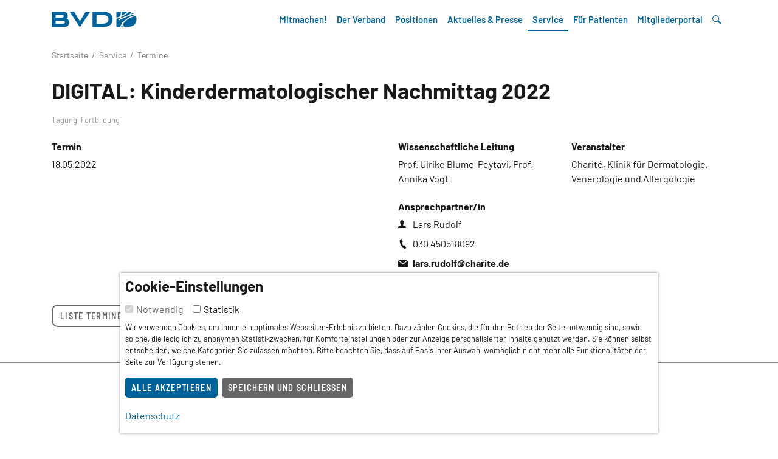

--- FILE ---
content_type: text/html; charset=utf-8
request_url: https://www.bvdd.de/service/termine/alle-termine/details/digital-kinderdermatologischer-nachmittag-2022/
body_size: 5964
content:
<!DOCTYPE html>
<html lang="de" dir="ltr">
<head>
    <meta charset="utf-8">

<!-- 
	This website is powered by TYPO3 - inspiring people to share!
	TYPO3 is a free open source Content Management Framework initially created by Kasper Skaarhoj and licensed under GNU/GPL.
	TYPO3 is copyright 1998-2026 of Kasper Skaarhoj. Extensions are copyright of their respective owners.
	Information and contribution at https://typo3.org/
-->


<title>DIGITAL: Kinderdermatologischer Nachmittag 2022 | BVDD</title>
<meta name="generator" content="TYPO3 CMS">
<meta property="og:title" content="DIGITAL: Kinderdermatologischer Nachmittag 2022">
<meta property="og:type" content="article">
<meta property="og:url" content="https://www.bvdd.de/service/termine/alle-termine/details/digital-kinderdermatologischer-nachmittag-2022/">
<meta name="twitter:card" content="summary">


<link rel="stylesheet" href="/typo3temp/assets/compressed/merged-3f34bc7f784d45b6a6592cd7f114ac30-c89494edc93f6a3f0e47d987ca600852.css?1765206806" media="all">
<link rel="stylesheet" href="/typo3temp/assets/compressed/merged-ede971f764534ce615872666ba2a6369-b04d9068e91128329e70e15b6c6a24d9.css?1747919971" media="screen">






<script nonce=''>
            window.dataLayer = window.dataLayer || [];
            function gtag(){dataLayer.push(arguments);}
    
            gtag('consent', 'default', {
              'ad_storage': 'denied',
              'ad_user_data': 'denied',
              'ad_personalization': 'denied',
              'analytics_storage': 'denied'
            });
            </script>
            
<script id="om-cookie-consent" type="application/json">{"group-2":{"cookie-4":{"header":["<!-- Piwik -->\r\n                <script type=\"text\/javascript\">\r\n                var _paq = _paq || [];\r\n                _paq.push(['trackPageView']);\r\n                _paq.push(['enableLinkTracking']);\r\n                (function() {\r\n                    var u = \"\/\/stats.bvdd.de\/\";\r\n                    _paq.push(['setTrackerUrl', u + 'piwik.php']);\r\n                    _paq.push(['setSiteId', 1]);\r\n                    _paq.push(['trackAllContentImpressions']);\r\n                    var d = document,\r\n                        g = d.createElement('script'),\r\n                        s = d.getElementsByTagName('script')[0];\r\n                    g.type = 'text\/javascript';\r\n                    g.async = true;\r\n                    g.defer = true;\r\n                    g.src = u + 'piwik.js';\r\n                    s.parentNode.insertBefore(g, s);\r\n                })();\r\n                <\/script>\r\n                <noscript>\r\n                    <p>\r\n                        <img src=\"\/\/stats.bvdd.de\/piwik.php?idsite=1\" style=\"border:0;\" alt=\"\"\/>\r\n                    <\/p>\r\n                <\/noscript>\r\n                <!-- End Piwik Code -->"]}}}</script>
<meta name="viewport" content="width=device-width, initial-scale=1, shrink-to-fit=no" />		<link rel="apple-touch-icon" sizes="180x180" href="/_assets/5652974bfa05b8e80b2756370f687b1d/Images/Favicons/apple-touch-icon.png">
		<link rel="icon" type="image/png" sizes="32x32" href="/_assets/5652974bfa05b8e80b2756370f687b1d/Images/Favicons/favicon-32x32.png">
		<link rel="icon" type="image/png" sizes="16x16" href="/_assets/5652974bfa05b8e80b2756370f687b1d/Images/Favicons/favicon-16x16.png">
		<link rel="manifest" href="/_assets/5652974bfa05b8e80b2756370f687b1d/Images/Favicons/site.webmanifest">
		<link rel="mask-icon" href="/_assets/5652974bfa05b8e80b2756370f687b1d/Images/Favicons/safari-pinned-tab.svg" color="#5bbad5">
		<link rel="shortcut icon" href="/_assets/5652974bfa05b8e80b2756370f687b1d/Images/Favicons/favicon.ico">
		<meta name="msapplication-TileColor" content="#da532c">
		<meta name="msapplication-config" content="/_assets/5652974bfa05b8e80b2756370f687b1d/Images/Favicons/browserconfig.xml">
		<meta name="theme-color" content="#ffffff">
<link rel="canonical" href="https://www.bvdd.de/service/termine/alle-termine/details/digital-kinderdermatologischer-nachmittag-2022/">
</head>
<body class="page-320 template-defaultwithprotectedarea">


		<nav class="jumpmenu print-hidden" aria-label="Sprunglinks">
			<ul>
				<li><a class="sr-only sr-only-focusable" href="#main">Inhalt</a></li>
				<li><a class="sr-only sr-only-focusable" href="#footer">Nützliche Links</a></li>
			</ul>
		</nav>
		
<div id="c2754" class="type-templatecollection_navbar  container"><div class="navbar-wrap"><div class="container"><nav class="navbar p-lg-0  navbar-collapse navbar-expand-lg "><a class="navbar-brand" href="/index/"><img src="/fileadmin/BVDD/Corporate-Design/BVDD-Logoformate/RGB-SVG/BVDD-Logo-Regular-Primary.svg" width="140" height="26" alt="" /><span class="sr-only">BVDD</span></a><button class="navbar-toggler navbar-toggler-right collapsed" type="button" data-toggle="collapse" data-target="#navbarSupportedContent" aria-controls="navbarSupportedContent" aria-expanded="false" aria-label="Toggle navigation"><span></span><span></span><span></span></button><div class="collapse navbar-collapse" id="navbarSupportedContent"><ul class="navbar-nav ml-auto"><li class="nav-item dropdown"><a href="/mitmachen/" id="navbarDropdownMenuLink636" data-toggle="dropdown" aria-haspopup="true" aria-expanded="false" class="nav-link dropdown-toggle">Mitmachen!</a><div class="dropdown-menu" aria-labelledby="navbarDropdownMenuLink636"><a class="dropdown-item" href="/mitmachen/digi-derma/">Digi Derma</a><a class="dropdown-item" href="/mitmachen/selektivvertraege/">Selektivverträge</a><a class="dropdown-item" href="/mitmachen/innovationspreis-dermatologie/">BVDD-Innovationspreis Dermatologie</a><a class="dropdown-item" href="/mitmachen/aktionen-kampagnen/">Aktionen &amp; Kampagnen</a><a class="dropdown-item" href="/mitmachen/juderm-junge-dermatologen/">JuDerm – Junge Dermatologen</a></div></li><li class="nav-item dropdown"><a href="/der-verband/" id="navbarDropdownMenuLink230" data-toggle="dropdown" aria-haspopup="true" aria-expanded="false" class="nav-link dropdown-toggle">Der Verband</a><div class="dropdown-menu" aria-labelledby="navbarDropdownMenuLink230"><a class="dropdown-item" href="/der-verband/ueber-uns/">Über uns</a><a class="dropdown-item" href="/der-verband/vorstand/">Vorstand</a><a class="dropdown-item" href="/der-verband/landesverbaende/">Landesverbände</a><a class="dropdown-item" href="/der-verband/ansprechpartner/">Ansprechpartner</a><a class="dropdown-item" href="/der-verband/foerderkreis/">Förderkreis</a><a class="dropdown-item" href="/der-verband/community/">Community</a><a class="dropdown-item" href="/der-verband/mitglied-werden/">Mitglied werden</a></div></li><li class="nav-item dropdown"><a href="/positionen/" id="navbarDropdownMenuLink240" data-toggle="dropdown" aria-haspopup="true" aria-expanded="false" class="nav-link dropdown-toggle">Positionen</a><div class="dropdown-menu" aria-labelledby="navbarDropdownMenuLink240"><a class="dropdown-item" href="/positionen/leitgedanken/">Leitgedanken</a><a class="dropdown-item" href="/positionen/primaerarztsystem/">Primärarztsystem</a><a class="dropdown-item" href="/positionen/telemedizin/">Telemedizin</a><a class="dropdown-item" href="/positionen/nachwuchsfoerderung/">Nachwuchsförderung</a><a class="dropdown-item" href="/positionen/berufsdermatologie/">Berufsdermatologie</a><a class="dropdown-item" href="/positionen/versorgungsforschung/">Versorgungsforschung</a></div></li><li class="nav-item dropdown"><a href="/aktuelles-presse/" id="navbarDropdownMenuLink229" data-toggle="dropdown" aria-haspopup="true" aria-expanded="false" class="nav-link dropdown-toggle">Aktuelles &amp; Presse</a><div class="dropdown-menu" aria-labelledby="navbarDropdownMenuLink229"><a class="dropdown-item" href="/aktuelles-presse/newsroom/">Newsroom</a><a class="dropdown-item" href="/aktuelles-presse/presse-newsletter/">Presse-Newsletter</a><a class="dropdown-item" href="/aktuelles-presse/pressestelle/">Pressestelle</a></div></li><li class="nav-item dropdown"><a href="/service/" id="navbarDropdownMenuLink231" data-toggle="dropdown" aria-haspopup="true" aria-expanded="false" class="nav-link dropdown-toggle active">Service</a><div class="dropdown-menu" aria-labelledby="navbarDropdownMenuLink231"><a aria-current="page" class="dropdown-item active" href="/service/termine/">Termine</a><a class="dropdown-item" href="/service/dermamed/">DermaMed</a><a class="dropdown-item" href="/service/nachhaltigkeit/">Nachhaltigkeit</a><a class="dropdown-item" href="/service/praxiswissen/">Praxiswissen</a><a class="dropdown-item" href="/service/kleinanzeigen/">Kleinanzeigen</a><a class="dropdown-item" href="/service/service-links/">Service-Links</a></div></li><li class="nav-item dropdown"><a href="/fuer-patienten/" id="navbarDropdownMenuLink232" data-toggle="dropdown" aria-haspopup="true" aria-expanded="false" class="nav-link dropdown-toggle">Für Patienten</a><div class="dropdown-menu" aria-labelledby="navbarDropdownMenuLink232"><a class="dropdown-item" href="/fuer-patienten/aktionen/">Aktionen</a><a class="dropdown-item" href="https://www.gemeinsam-gegen-hautkrebs.de">Gemeinsam gegen Hautkrebs</a><a class="dropdown-item" href="https://dermatologen-suche.de">Hautarztsuche</a><a class="dropdown-item" href="/fuer-patienten/ratgeber/">Ratgeber</a><a class="dropdown-item" href="/fuer-patienten/patienten-links/">Patienten-Links</a></div></li><li class="nav-item dropdown"><a href="/mitgliederportal/mitgliederbereich/" id="navbarDropdownMenuLink260" data-toggle="dropdown" aria-haspopup="true" aria-expanded="false" class="nav-link dropdown-toggle">Mitgliederportal</a><div class="dropdown-menu" aria-labelledby="navbarDropdownMenuLink260"><a class="dropdown-item" href="/mitgliederportal/mitgliederbereich/">Mitgliederbereich</a><a class="dropdown-item" href="https://mein-bvdd-profil.de">Mein BVDD-Profil</a><a class="dropdown-item" href="https://profil-anlegen.bvdd.de/">Profil anlegen | Hilfe</a></div></li><li class="nav-item dropdown wrap-search-toggler"><a href="#" class="nav-link" id="searchMenuButton" data-toggle="modal" data-target="#searchbox" aria-haspopup="true" aria-expanded="false"><span class="d-md-none"> Suche</span></a></li></ul></div></nav></div><!-- navbar-wrap --></div><!-- container --><div class="modal fade searchbox" id="searchbox" tabindex="-1" role="dialog" aria-labelledby="searchMenuButton" aria-hidden="true"><button type="button" class="modal-close" data-dismiss="modal" aria-label="Close"><span></span><span></span></button><div class="modal-dialog modal-dialog-centered" role="document"><div class="modal-content"><h2 class="text-white mb-5 text-center">Suche</h2><form method="get" id="form_kesearch_searchfield" name="form_kesearch_searchfield" action="/verschiedenes/suche/"><input type="hidden" name="id" value="226" /><label class="sr-only" for="ke_search_searchfield_sword">Suchbegriff</label><div class="input-group"><input type="text" class="form-control" id="ke_search_searchfield_sword" name="tx_kesearch_pi1[sword]" placeholder="Suchwort" /><div class="input-group-append"><button type="submit" id="ke_search_searchfield_submit" class="ml-2 btn btn-primary">Suchen</button></div></div></form></div></div></div></div><!-- container -->


		<main id="main" aria-label="Inhalt">
			<div class="container breadcrumb hidden-sm-down"><nav aria-label="Sie sind hier: Details"><ol vocab="http://schema.org" typeof="BreadcrumbList"><li property="itemListElement" typeof="listItem"><a href="/index/" property="item" typeof="Webpage"><span property="name">Startseite</span></a><meta property="position" content="1"></li><li property="itemListElement" typeof="listItem"><a href="/service/" property="item" typeof="Webpage"><span property="name">Service</span></a><meta property="position" content="2"></li><li property="itemListElement" typeof="listItem"><a href="/service/termine/" property="item" typeof="Webpage"><span property="name">Termine</span></a><meta property="position" content="3"></li></ol></nav></div>
			<div class="container-fluid no-gutters">
				
<div id="c2947" class="type-news_newsdetail  container"><div class="news news-single"><div class="article" itemscope="itemscope" itemtype="http://schema.org/Article"><!--
	=====================
		Templates/News/List.html
--><!--
	=====================
		News/Detail.html
--><h6 class="mt-3"></h6><h1 class="h2">DIGITAL: Kinderdermatologischer Nachmittag 2022</h1><p class="news-infos marginal text-gray-400 mb-4"><!-- categories --><span class="news-list-category"><span>Tagung, </span><span>Fortbildung</span></span></p><div class="row news-body"><div class="col-12 col-md-8 col-lg-6 event-infos"><div class="row mb-4"><div class="col-6"><h6>Termin</h6>
						18.05.2022
						
					</div></div></div><!-- event-infos --><div class="col-12 col-md-8 offset-md-4 offset-lg-0 col-lg-6 event-content mb-4"><div class="row"><div class="col-6 mb-4"><h6>Wissenschaftliche Leitung</h6>
					Prof. Ulrike Blume-Peytavi, Prof. Annika Vogt
				</div><div class="col-6 mb-4"><h6>Veranstalter</h6>
					Charité, Klinik für Dermatologie, Venerologie und Allergologie
				</div></div><div class="event-contact"><h6>Ansprechpartner/in</h6><p class="icon-person">Lars Rudolf</p><p class="phone">030 450518092</p><p class="email"><strong><a href="#" data-mailto-token="nbjmup+mbst/svepmgAdibsjuf/ef" data-mailto-vector="1">lars.rudolf@<span style="font-size:1px;height:1px;width:1px"></span><span style="display:none;">avoid-unrequested-mails</span>charite.de</a></strong></p></div><!-- related things --><div class="news-related-wrap"></div><!-- news-related-wrap --></div><!-- event-content --></div><!-- row news-body --><p class="backlink mt-4 mb-4"><a class="btn btn-outline-secondary" href="/service/termine/">
		Liste Termine
	</a></p><!-- newsItem --></div></div></div><!-- container -->


				
			</div>
		</main>
		<footer id="footer" class="hidden-print bg-white" aria-label="Nützliche Links">
			
<div id="c3169" class="type-templatecollection_footernavigation container-fluid pl-0 pr-0"><hr class="mt-5"><div class="container footer-nav-wrap mt-1"><p class="text-center mt-5 mb-5"><a href="https://www.instagram.com/bvdd_dermatologie/?hl=de" target="_blank" class="somechannel instagram"><span class="sr-only">instagram</span></a><a href="https://de.linkedin.com/company/berufsverband-der-deutschen-dermatologen-bvdd-e-v" target="_blank" class="somechannel linkedin"><span class="sr-only">linkedin</span></a></p><div class="row"><div class="col-12 col-lg-10 line line-right line-md-up line-gray-500"><nav class="footer-nav" aria-label="Footer-Navigation"><ul class="row menu-structure"><li class="col col-12 col-sm-6 col-md"><h6><button type="button" id="heading-636" data-toggle="collapse" class="collapsed" data-target="#collapse-636" aria-expanded="true">Mitmachen!</button></h6><ul class="list-unstyled collapse" id="collapse-636" aria-labelledby="heading-636"><li><a href="/mitmachen/digi-derma/">Digi Derma</a></li><li><a href="/mitmachen/selektivvertraege/">Selektivverträge</a></li><li><a href="/mitmachen/innovationspreis-dermatologie/">BVDD-Innovationspreis Dermatologie</a></li><li><a href="/mitmachen/aktionen-kampagnen/">Aktionen &amp; Kampagnen</a></li><li><a href="/mitmachen/juderm-junge-dermatologen/">JuDerm – Junge Dermatologen</a></li></ul></li><li class="col col-12 col-sm-6 col-md"><h6><button type="button" id="heading-230" data-toggle="collapse" class="collapsed" data-target="#collapse-230" aria-expanded="true">Der Verband</button></h6><ul class="list-unstyled collapse" id="collapse-230" aria-labelledby="heading-230"><li><a href="/der-verband/ueber-uns/">Über uns</a></li><li><a href="/der-verband/vorstand/">Vorstand</a></li><li><a href="/der-verband/landesverbaende/">Landesverbände</a></li><li><a href="/der-verband/ansprechpartner/">Ansprechpartner</a></li><li><a href="/der-verband/foerderkreis/">Förderkreis</a></li><li><a href="/der-verband/community/">Community</a></li><li><a href="/der-verband/mitglied-werden/">Mitglied werden</a></li></ul></li><li class="col col-12 col-sm-6 col-md"><h6><button type="button" id="heading-240" data-toggle="collapse" class="collapsed" data-target="#collapse-240" aria-expanded="true">Positionen</button></h6><ul class="list-unstyled collapse" id="collapse-240" aria-labelledby="heading-240"><li><a href="/positionen/leitgedanken/">Leitgedanken</a></li><li><a href="/positionen/primaerarztsystem/">Primärarztsystem</a></li><li><a href="/positionen/telemedizin/">Telemedizin</a></li><li><a href="/positionen/nachwuchsfoerderung/">Nachwuchsförderung</a></li><li><a href="/positionen/berufsdermatologie/">Berufsdermatologie</a></li><li><a href="/positionen/versorgungsforschung/">Versorgungsforschung</a></li></ul></li><li class="col col-12 col-sm-6 col-md"><h6><button type="button" id="heading-229" data-toggle="collapse" class="collapsed" data-target="#collapse-229" aria-expanded="true">Aktuelles &amp; Presse</button></h6><ul class="list-unstyled collapse" id="collapse-229" aria-labelledby="heading-229"><li><a href="/aktuelles-presse/newsroom/">Newsroom</a></li><li><a href="/aktuelles-presse/presse-newsletter/">Presse-Newsletter</a></li><li><a href="/aktuelles-presse/pressestelle/">Pressestelle</a></li></ul></li><li class="col col-12 col-sm-6 col-md"><h6><button type="button" id="heading-231" data-toggle="collapse" class="collapsed" data-target="#collapse-231" aria-expanded="true">Service</button></h6><ul class="list-unstyled collapse" id="collapse-231" aria-labelledby="heading-231"><li><a href="/service/termine/">Termine</a></li><li><a href="/service/dermamed/">DermaMed</a></li><li><a href="/service/nachhaltigkeit/">Nachhaltigkeit</a></li><li><a href="/service/praxiswissen/">Praxiswissen</a></li><li><a href="/service/kleinanzeigen/">Kleinanzeigen</a></li><li><a href="/service/service-links/">Service-Links</a></li></ul></li><li class="col col-12 col-sm-6 col-md"><h6><button type="button" id="heading-232" data-toggle="collapse" class="collapsed" data-target="#collapse-232" aria-expanded="true">Für Patienten</button></h6><ul class="list-unstyled collapse" id="collapse-232" aria-labelledby="heading-232"><li><a href="/fuer-patienten/aktionen/">Aktionen</a></li><li><a href="https://www.gemeinsam-gegen-hautkrebs.de">Gemeinsam gegen Hautkrebs</a></li><li><a href="https://dermatologen-suche.de">Hautarztsuche</a></li><li><a href="/fuer-patienten/ratgeber/">Ratgeber</a></li><li><a href="/fuer-patienten/patienten-links/">Patienten-Links</a></li></ul></li></ul></nav></div><div class="col-12 col-lg-2"><nav class="legal-nav"  aria-label="Service-Links und Rechtliches"><ul class="list-unstyled"><li class="d-inline-block d-md-block"><a href="/verschiedenes/kontakt/">Kontakt</a></li><li class="d-inline-block d-md-block"><a href="/verschiedenes/impressum/">Impressum</a></li><li class="d-inline-block d-md-block"><a href="/datenschutz/">Datenschutz</a></li><li class="d-inline-block d-md-block"><a href="/mitgliederportal/mitgliederbereich/">Mitgliederportal</a></li><li class="d-inline-block d-md-block"><a href="/verschiedenes/online-kuendigung/">Online-Kündigung</a></li></ul></nav></div></div><!-- row --></div><!-- container --></div><!-- container-fluid -->


		</footer>
		

	<div class="tx-om-consent">
		
		<div class="cookie-panel p-2" data-omcookie-panel="1">
			<div class="cookie-panel-inner bg-white p-2" role="alert" aria-live="assertive" aria-atomic="true">
					<div class="cookie-panel-header">
						<h3>Cookie-Einstellungen</h3>
					</div>
					<div class="cookie-panel-body">

								<form>
									
										<div class="form-check form-check-inline">
											<input class="form-check-input cookie-panel__checkbox--state-inactiv" autocomplete="off" data-omcookie-panel-grp="1" id="group-1" type="checkbox" checked=1 data-omcookie-panel-essential="1" disabled="disabled" value="group-1" />
											<label class="form-check-label" for="group-1">Notwendig</label>
										</div>
									
										<div class="form-check form-check-inline">
											<input class="form-check-input " autocomplete="off" data-omcookie-panel-grp="1" id="group-2" type="checkbox"  value="group-2" />
											<label class="form-check-label" for="group-2">Statistik</label>
										</div>
									
								</form>

							<div class="description mt-2 mb-3 small">
								<p>Wir verwenden Cookies, um Ihnen ein optimales Webseiten-Erlebnis zu bieten. Dazu zählen Cookies, die für den Betrieb der Seite notwendig sind, sowie solche, die lediglich zu anonymen Statistikzwecken, für Komforteinstellungen oder zur Anzeige personalisierter Inhalte genutzt werden. Sie können selbst entscheiden, welche Kategorien Sie zulassen möchten. Bitte beachten Sie, dass auf Basis Ihrer Auswahl womöglich nicht mehr alle Funktionalitäten der Seite zur Verfügung stehen.</p>
							</div>

								<button data-omcookie-panel-save="all" class="btn btn-sm btn-primary mr-1">Alle akzeptieren</button>
								<button data-omcookie-panel-save="save" class="btn btn-sm btn-secondary mr-1">Speichern und schließen</button>
								

							
								<div class="privacy-link mt-2 mb-2"><a href="/datenschutz/">Datenschutz</a></div>
							

					</div>
			</div>
		</div>
	
	</div>
<script src="/typo3temp/assets/compressed/merged-f4dbaf2130eb41e473a6d1a182947ecf-53d234aeda019fc75a4d4f530c6c6d19.js?1747919971"></script>
<script src="/typo3temp/assets/compressed/merged-b1f3ad4f421013e11f50242aee9e9958-fd3216f120469199bbde008ec33cbabc.js?1757401352"></script>
<script src="/typo3temp/assets/compressed/Form.min-7a49947ca045eeab09ec5f5bba05a125.js?1747918960" defer="defer"></script>


</body>
</html>

--- FILE ---
content_type: text/css; charset=utf-8
request_url: https://www.bvdd.de/typo3temp/assets/compressed/merged-3f34bc7f784d45b6a6592cd7f114ac30-c89494edc93f6a3f0e47d987ca600852.css?1765206806
body_size: 45745
content:
@charset "UTF-8";.cookie-panel{position:absolute;top:100px;width:100%;z-index:10;display:none;}.cookie-panel.active{display:block;}.cookie-panel-inner{box-shadow:0 0 5px rgba(0,0,0,.5)}@media (min-width:769px){.cookie-panel{position:fixed;top:auto;left:50%;transform:translateX(-50%);bottom:0;min-width:600px;max-width:900px;}.cookie-panel-inner{box-shadow:0 0 5px rgba(0,0,0,.5)}}@media print{*,*::before,*::after{text-shadow:none !important;box-shadow:none !important;}a:not(.btn):not(.btn-download):not(.btn-more):not(.btn-email):not(.btn-outline-primary):not(.btn-download):not(.btn-more):not(.btn-email):not(.btn-primary-lg):not(.btn-primary):not(.btn-primary-lg):not(input[type="submit"]):not(.btn-lightbox):not(.btn-info):not(.btn-success):not(.btn-warning):not(.btn-danger):not(.btn-danger-lg):not(.btn-white){text-decoration:underline;}abbr[title]::after{content:" (" attr(title) ")";}pre{white-space:pre-wrap !important;}pre,blockquote{border:2px solid #999;page-break-inside:avoid;}thead{display:table-header-group;}tr,img{page-break-inside:avoid;}p,h2,h3{orphans:3;widows:3;}h2,h3{page-break-after:avoid;}@page{size:a3;}body{min-width:992px !important;}.container{min-width:992px !important;}.navbar{display:none;}.badge{border:2px solid #000;}.table{border-collapse:collapse !important;}.table td,.table th{background-color:#fff !important;}.table-bordered th,.table-bordered td{border:1px solid #ddd !important;}}*,*::before,*::after{box-sizing:border-box;}html{font-family:sans-serif;line-height:1.15;-webkit-text-size-adjust:100%;-ms-text-size-adjust:100%;-ms-overflow-style:scrollbar;-webkit-tap-highlight-color:rgba(0,0,0,0);}@-ms-viewport{width:device-width;}article,aside,dialog,figcaption,figure,figure.newsgallery,footer,header,hgroup,main,nav,section{display:block;}body{margin:0;font-family:barlow,-apple-system,BlinkMacSystemFont,"Segoe UI",Roboto,"Helvetica Neue",Arial,sans-serif,"Apple Color Emoji","Segoe UI Emoji","Segoe UI Symbol";font-size:1rem;font-weight:400;line-height:1.5;color:#191919;text-align:left;background-color:#fff;}[tabindex="-1"]:focus{outline:0 !important;}hr{box-sizing:content-box;height:0;overflow:visible;}h1,h2,h3,h4,h5,h6,small.rubric{margin-top:0;margin-bottom:0.5rem;}p{margin-top:0;margin-bottom:0.5rem;}abbr[title],abbr[data-original-title]{text-decoration:underline;text-decoration:underline dotted;cursor:help;border-bottom:0;}address{margin-bottom:1rem;font-style:normal;line-height:inherit;}ol,ul,dl{margin-top:0;margin-bottom:1rem;}ol ol,ul ul,ol ul,ul ol{margin-bottom:0;}dt{font-weight:700;}dd{margin-bottom:.5rem;margin-left:0;}blockquote{margin:0 0 1rem;}dfn{font-style:italic;}b,strong{font-weight:700;}small{font-size:80%;}sub,sup{position:relative;font-size:75%;line-height:0;vertical-align:baseline;}sub{bottom:-.25em;}sup{top:-.5em;}a{color:#00629b;text-decoration:none;background-color:transparent;-webkit-text-decoration-skip:objects;}a:hover{color:#00629b;text-decoration:underline;}a:not([href]):not([tabindex]){color:inherit;text-decoration:none;}a:not([href]):not([tabindex]):hover,a:not([href]):not([tabindex]):focus{color:inherit;text-decoration:none;}a:not([href]):not([tabindex]):focus{outline:0;}pre,code,kbd,samp{font-family:monospace,monospace;font-size:1em;}pre{margin-top:0;margin-bottom:1rem;overflow:auto;-ms-overflow-style:scrollbar;}figure,figure.newsgallery{margin:0 0 1rem;}img{vertical-align:middle;border-style:none;}svg:not(:root){overflow:hidden;}table{border-collapse:collapse;}caption{padding-top:0.75rem;padding-bottom:0.75rem;color:#666666;text-align:left;caption-side:bottom;}th{text-align:inherit;}label{display:inline-block;margin-bottom:.5rem;}button{border-radius:0;}button:focus{outline:1px dotted;outline:5px auto -webkit-focus-ring-color;}input,button,select,optgroup,textarea{margin:0;font-family:inherit;font-size:inherit;line-height:inherit;}button,input{overflow:visible;}button,select{text-transform:none;}button,html [type="button"],[type="reset"],[type="submit"]{-webkit-appearance:button;}button::-moz-focus-inner,[type="button"]::-moz-focus-inner,[type="reset"]::-moz-focus-inner,[type="submit"]::-moz-focus-inner{padding:0;border-style:none;}input[type="radio"],input[type="checkbox"]{box-sizing:border-box;padding:0;}input[type="date"],input[type="time"],input[type="datetime-local"],input[type="month"]{-webkit-appearance:listbox;}textarea{overflow:auto;resize:vertical;}fieldset{min-width:0;padding:0;margin:0;border:0;}legend{display:block;width:100%;max-width:100%;padding:0;margin-bottom:.5rem;font-size:1.5rem;line-height:inherit;color:inherit;white-space:normal;}progress{vertical-align:baseline;}[type="number"]::-webkit-inner-spin-button,[type="number"]::-webkit-outer-spin-button{height:auto;}[type="search"]{outline-offset:-2px;-webkit-appearance:none;}[type="search"]::-webkit-search-cancel-button,[type="search"]::-webkit-search-decoration{-webkit-appearance:none;}::-webkit-file-upload-button{font:inherit;-webkit-appearance:button;}output{display:inline-block;}summary{display:list-item;cursor:pointer;}template{display:none;}[hidden]{display:none !important;}h1,h2,h3,h4,h5,h6,small.rubric,.h1,.h2,.h3,.h4,.h5,.h6{margin-bottom:0.5rem;font-family:inherit;font-weight:700;line-height:1.2;color:inherit;}h1,.h1{font-size:4rem;}h2,.h2{font-size:2.25rem;}h3,.h3{font-size:1.5rem;}h4,.h4{font-size:1.3rem;}h5,.h5{font-size:0.9rem;}h6,small.rubric,.h6{font-size:1rem;}.lead{font-size:1.3rem;font-weight:300;}.display-1{font-size:5rem;font-weight:600;line-height:1.2;}.display-2{font-size:5rem;font-weight:600;line-height:1.2;}.display-3{font-size:5rem;font-weight:600;line-height:1.2;}.display-4{font-size:5rem;font-weight:600;line-height:1.2;}hr{margin-top:1rem;margin-bottom:1rem;border:0;border-top:1px solid #808080;}small,.small{font-size:80%;font-weight:400;}mark,.mark{padding:0.2em;background-color:#fcf8e3;}.list-unstyled{padding-left:0;list-style:none;}.list-inline{padding-left:0;list-style:none;}.list-inline-item{display:inline-block;}.list-inline-item:not(:last-child){margin-right:0.5rem;}.initialism{font-size:90%;text-transform:uppercase;}.blockquote{margin-bottom:1rem;font-size:1.25rem;}.blockquote-footer{display:block;font-size:80%;color:#666666;}.blockquote-footer::before{content:"\2014 \00A0";}.img-fluid{max-width:100%;height:auto;}.img-thumbnail{padding:0.25rem;background-color:#fff;border:2px solid #b3b3b3;border-radius:0;max-width:100%;height:auto;}.figure{display:inline-block;}.figure-img{margin-bottom:0.5rem;line-height:1;}.figure-caption{font-size:90%;color:#666666;}.container{width:100%;padding-right:15px;padding-left:15px;margin-right:auto;margin-left:auto;}@media (min-width:576px){.container{max-width:540px;}}@media (min-width:768px){.container{max-width:720px;}}@media (min-width:992px){.container{max-width:960px;}}@media (min-width:1200px){.container{max-width:1140px;}}.container-fluid{width:100%;padding-right:15px;padding-left:15px;margin-right:auto;margin-left:auto;}.row{display:flex;flex-wrap:wrap;margin-right:-15px;margin-left:-15px;}.no-gutters{margin-right:0;margin-left:0;}.no-gutters > .col,.no-gutters > [class*="col-"]{padding-right:0;padding-left:0;}.col-xl,.col-xl-auto,.col-xl-12,.col-xl-11,.col-xl-10,.col-xl-9,.col-xl-8,.col-xl-7,.col-xl-6,.col-xl-5,.col-xl-4,.col-xl-3,.col-xl-2,.col-xl-1,.col-lg,.col-lg-auto,.col-lg-12,.col-lg-11,.col-lg-10,.col-lg-9,.col-lg-8,.col-lg-7,.col-lg-6,.col-lg-5,.col-lg-4,.col-lg-3,.col-lg-2,.col-lg-1,.col-md,.col-md-auto,.col-md-12,.col-md-11,.col-md-10,.col-md-9,.col-md-8,.col-md-7,.col-md-6,.col-md-5,.col-md-4,.col-md-3,.col-md-2,.col-md-1,.col-sm,.col-sm-auto,.col-sm-12,.col-sm-11,.col-sm-10,.col-sm-9,.col-sm-8,.col-sm-7,.col-sm-6,.col-sm-5,.col-sm-4,.col-sm-3,.col-sm-2,.col-sm-1,.col,.col-auto,.col-12,.col-11,.col-10,.col-9,.col-8,.col-7,.col-6,.col-5,.col-4,.col-3,.col-2,.col-1{position:relative;width:100%;min-height:1px;padding-right:15px;padding-left:15px;}.col{flex-basis:0;flex-grow:1;max-width:100%;}.col-auto{flex:0 0 auto;width:auto;max-width:none;}.col-1{flex:0 0 8.3333333333%;max-width:8.3333333333%;}.col-2{flex:0 0 16.6666666667%;max-width:16.6666666667%;}.col-3{flex:0 0 25%;max-width:25%;}.col-4{flex:0 0 33.3333333333%;max-width:33.3333333333%;}.col-5{flex:0 0 41.6666666667%;max-width:41.6666666667%;}.col-6{flex:0 0 50%;max-width:50%;}.col-7{flex:0 0 58.3333333333%;max-width:58.3333333333%;}.col-8{flex:0 0 66.6666666667%;max-width:66.6666666667%;}.col-9{flex:0 0 75%;max-width:75%;}.col-10{flex:0 0 83.3333333333%;max-width:83.3333333333%;}.col-11{flex:0 0 91.6666666667%;max-width:91.6666666667%;}.col-12{flex:0 0 100%;max-width:100%;}.order-first{order:-1;}.order-last{order:13;}.order-0{order:0;}.order-1{order:1;}.order-2{order:2;}.order-3{order:3;}.order-4{order:4;}.order-5{order:5;}.order-6{order:6;}.order-7{order:7;}.order-8{order:8;}.order-9{order:9;}.order-10{order:10;}.order-11{order:11;}.order-12{order:12;}.offset-1{margin-left:8.3333333333%;}.offset-2{margin-left:16.6666666667%;}.offset-3{margin-left:25%;}.offset-4{margin-left:33.3333333333%;}.offset-5{margin-left:41.6666666667%;}.offset-6{margin-left:50%;}.offset-7{margin-left:58.3333333333%;}.offset-8{margin-left:66.6666666667%;}.offset-9{margin-left:75%;}.offset-10{margin-left:83.3333333333%;}.offset-11{margin-left:91.6666666667%;}@media (min-width:576px){.col-sm{flex-basis:0;flex-grow:1;max-width:100%;}.col-sm-auto{flex:0 0 auto;width:auto;max-width:none;}.col-sm-1{flex:0 0 8.3333333333%;max-width:8.3333333333%;}.col-sm-2{flex:0 0 16.6666666667%;max-width:16.6666666667%;}.col-sm-3{flex:0 0 25%;max-width:25%;}.col-sm-4{flex:0 0 33.3333333333%;max-width:33.3333333333%;}.col-sm-5{flex:0 0 41.6666666667%;max-width:41.6666666667%;}.col-sm-6{flex:0 0 50%;max-width:50%;}.col-sm-7{flex:0 0 58.3333333333%;max-width:58.3333333333%;}.col-sm-8{flex:0 0 66.6666666667%;max-width:66.6666666667%;}.col-sm-9{flex:0 0 75%;max-width:75%;}.col-sm-10{flex:0 0 83.3333333333%;max-width:83.3333333333%;}.col-sm-11{flex:0 0 91.6666666667%;max-width:91.6666666667%;}.col-sm-12{flex:0 0 100%;max-width:100%;}.order-sm-first{order:-1;}.order-sm-last{order:13;}.order-sm-0{order:0;}.order-sm-1{order:1;}.order-sm-2{order:2;}.order-sm-3{order:3;}.order-sm-4{order:4;}.order-sm-5{order:5;}.order-sm-6{order:6;}.order-sm-7{order:7;}.order-sm-8{order:8;}.order-sm-9{order:9;}.order-sm-10{order:10;}.order-sm-11{order:11;}.order-sm-12{order:12;}.offset-sm-0{margin-left:0;}.offset-sm-1{margin-left:8.3333333333%;}.offset-sm-2{margin-left:16.6666666667%;}.offset-sm-3{margin-left:25%;}.offset-sm-4{margin-left:33.3333333333%;}.offset-sm-5{margin-left:41.6666666667%;}.offset-sm-6{margin-left:50%;}.offset-sm-7{margin-left:58.3333333333%;}.offset-sm-8{margin-left:66.6666666667%;}.offset-sm-9{margin-left:75%;}.offset-sm-10{margin-left:83.3333333333%;}.offset-sm-11{margin-left:91.6666666667%;}}@media (min-width:768px){.col-md{flex-basis:0;flex-grow:1;max-width:100%;}.col-md-auto{flex:0 0 auto;width:auto;max-width:none;}.col-md-1{flex:0 0 8.3333333333%;max-width:8.3333333333%;}.col-md-2{flex:0 0 16.6666666667%;max-width:16.6666666667%;}.col-md-3{flex:0 0 25%;max-width:25%;}.col-md-4{flex:0 0 33.3333333333%;max-width:33.3333333333%;}.col-md-5{flex:0 0 41.6666666667%;max-width:41.6666666667%;}.col-md-6{flex:0 0 50%;max-width:50%;}.col-md-7{flex:0 0 58.3333333333%;max-width:58.3333333333%;}.col-md-8{flex:0 0 66.6666666667%;max-width:66.6666666667%;}.col-md-9{flex:0 0 75%;max-width:75%;}.col-md-10{flex:0 0 83.3333333333%;max-width:83.3333333333%;}.col-md-11{flex:0 0 91.6666666667%;max-width:91.6666666667%;}.col-md-12{flex:0 0 100%;max-width:100%;}.order-md-first{order:-1;}.order-md-last{order:13;}.order-md-0{order:0;}.order-md-1{order:1;}.order-md-2{order:2;}.order-md-3{order:3;}.order-md-4{order:4;}.order-md-5{order:5;}.order-md-6{order:6;}.order-md-7{order:7;}.order-md-8{order:8;}.order-md-9{order:9;}.order-md-10{order:10;}.order-md-11{order:11;}.order-md-12{order:12;}.offset-md-0{margin-left:0;}.offset-md-1{margin-left:8.3333333333%;}.offset-md-2{margin-left:16.6666666667%;}.offset-md-3{margin-left:25%;}.offset-md-4{margin-left:33.3333333333%;}.offset-md-5{margin-left:41.6666666667%;}.offset-md-6{margin-left:50%;}.offset-md-7{margin-left:58.3333333333%;}.offset-md-8{margin-left:66.6666666667%;}.offset-md-9{margin-left:75%;}.offset-md-10{margin-left:83.3333333333%;}.offset-md-11{margin-left:91.6666666667%;}}@media (min-width:992px){.col-lg{flex-basis:0;flex-grow:1;max-width:100%;}.col-lg-auto{flex:0 0 auto;width:auto;max-width:none;}.col-lg-1{flex:0 0 8.3333333333%;max-width:8.3333333333%;}.col-lg-2{flex:0 0 16.6666666667%;max-width:16.6666666667%;}.col-lg-3{flex:0 0 25%;max-width:25%;}.col-lg-4{flex:0 0 33.3333333333%;max-width:33.3333333333%;}.col-lg-5{flex:0 0 41.6666666667%;max-width:41.6666666667%;}.col-lg-6{flex:0 0 50%;max-width:50%;}.col-lg-7{flex:0 0 58.3333333333%;max-width:58.3333333333%;}.col-lg-8{flex:0 0 66.6666666667%;max-width:66.6666666667%;}.col-lg-9{flex:0 0 75%;max-width:75%;}.col-lg-10{flex:0 0 83.3333333333%;max-width:83.3333333333%;}.col-lg-11{flex:0 0 91.6666666667%;max-width:91.6666666667%;}.col-lg-12{flex:0 0 100%;max-width:100%;}.order-lg-first{order:-1;}.order-lg-last{order:13;}.order-lg-0{order:0;}.order-lg-1{order:1;}.order-lg-2{order:2;}.order-lg-3{order:3;}.order-lg-4{order:4;}.order-lg-5{order:5;}.order-lg-6{order:6;}.order-lg-7{order:7;}.order-lg-8{order:8;}.order-lg-9{order:9;}.order-lg-10{order:10;}.order-lg-11{order:11;}.order-lg-12{order:12;}.offset-lg-0{margin-left:0;}.offset-lg-1{margin-left:8.3333333333%;}.offset-lg-2{margin-left:16.6666666667%;}.offset-lg-3{margin-left:25%;}.offset-lg-4{margin-left:33.3333333333%;}.offset-lg-5{margin-left:41.6666666667%;}.offset-lg-6{margin-left:50%;}.offset-lg-7{margin-left:58.3333333333%;}.offset-lg-8{margin-left:66.6666666667%;}.offset-lg-9{margin-left:75%;}.offset-lg-10{margin-left:83.3333333333%;}.offset-lg-11{margin-left:91.6666666667%;}}@media (min-width:1200px){.col-xl{flex-basis:0;flex-grow:1;max-width:100%;}.col-xl-auto{flex:0 0 auto;width:auto;max-width:none;}.col-xl-1{flex:0 0 8.3333333333%;max-width:8.3333333333%;}.col-xl-2{flex:0 0 16.6666666667%;max-width:16.6666666667%;}.col-xl-3{flex:0 0 25%;max-width:25%;}.col-xl-4{flex:0 0 33.3333333333%;max-width:33.3333333333%;}.col-xl-5{flex:0 0 41.6666666667%;max-width:41.6666666667%;}.col-xl-6{flex:0 0 50%;max-width:50%;}.col-xl-7{flex:0 0 58.3333333333%;max-width:58.3333333333%;}.col-xl-8{flex:0 0 66.6666666667%;max-width:66.6666666667%;}.col-xl-9{flex:0 0 75%;max-width:75%;}.col-xl-10{flex:0 0 83.3333333333%;max-width:83.3333333333%;}.col-xl-11{flex:0 0 91.6666666667%;max-width:91.6666666667%;}.col-xl-12{flex:0 0 100%;max-width:100%;}.order-xl-first{order:-1;}.order-xl-last{order:13;}.order-xl-0{order:0;}.order-xl-1{order:1;}.order-xl-2{order:2;}.order-xl-3{order:3;}.order-xl-4{order:4;}.order-xl-5{order:5;}.order-xl-6{order:6;}.order-xl-7{order:7;}.order-xl-8{order:8;}.order-xl-9{order:9;}.order-xl-10{order:10;}.order-xl-11{order:11;}.order-xl-12{order:12;}.offset-xl-0{margin-left:0;}.offset-xl-1{margin-left:8.3333333333%;}.offset-xl-2{margin-left:16.6666666667%;}.offset-xl-3{margin-left:25%;}.offset-xl-4{margin-left:33.3333333333%;}.offset-xl-5{margin-left:41.6666666667%;}.offset-xl-6{margin-left:50%;}.offset-xl-7{margin-left:58.3333333333%;}.offset-xl-8{margin-left:66.6666666667%;}.offset-xl-9{margin-left:75%;}.offset-xl-10{margin-left:83.3333333333%;}.offset-xl-11{margin-left:91.6666666667%;}}.table{width:100%;max-width:100%;margin-bottom:1rem;background-color:transparent;}.table th,.table td{padding:0.75rem;vertical-align:top;border-top:2px solid #b3b3b3;}.table thead th{vertical-align:bottom;border-bottom:4px solid #b3b3b3;}.table tbody + tbody{border-top:4px solid #b3b3b3;}.table .table{background-color:#fff;}.table-sm th,.table-sm td{padding:0.3rem;}.table-bordered{border:2px solid #b3b3b3;}.table-bordered th,.table-bordered td{border:2px solid #b3b3b3;}.table-bordered thead th,.table-bordered thead td{border-bottom-width:4px;}.table-striped tbody tr:nth-of-type(odd){background-color:rgba(0,0,0,0.05);}.table-hover tbody tr:hover{background-color:rgba(0,0,0,0.075);}.table-primary,.table-primary > th,.table-primary > td{background-color:#b8d3e3;}.table-hover .table-primary:hover{background-color:#a6c8dc;}.table-hover .table-primary:hover > td,.table-hover .table-primary:hover > th{background-color:#a6c8dc;}.table-secondary,.table-secondary > th,.table-secondary > td{background-color:#d4d4d4;}.table-hover .table-secondary:hover{background-color:#c7c7c7;}.table-hover .table-secondary:hover > td,.table-hover .table-secondary:hover > th{background-color:#c7c7c7;}.table-success,.table-success > th,.table-success > td{background-color:#b9eef6;}.table-hover .table-success:hover{background-color:#a2e9f3;}.table-hover .table-success:hover > td,.table-hover .table-success:hover > th{background-color:#a2e9f3;}.table-info,.table-info > th,.table-info > td{background-color:#c2bcd3;}.table-hover .table-info:hover{background-color:#b4adc9;}.table-hover .table-info:hover > td,.table-hover .table-info:hover > th{background-color:#b4adc9;}.table-warning,.table-warning > th,.table-warning > td{background-color:#ffebbf;}.table-hover .table-warning:hover{background-color:#ffe3a6;}.table-hover .table-warning:hover > td,.table-hover .table-warning:hover > th{background-color:#ffe3a6;}.table-danger,.table-danger > th,.table-danger > td{background-color:#fbc6ca;}.table-hover .table-danger:hover{background-color:#f9aeb4;}.table-hover .table-danger:hover > td,.table-hover .table-danger:hover > th{background-color:#f9aeb4;}.table-light,.table-light > th,.table-light > td{background-color:#f8f8f8;}.table-hover .table-light:hover{background-color:#ebebeb;}.table-hover .table-light:hover > td,.table-hover .table-light:hover > th{background-color:#ebebeb;}.table-dark,.table-dark > th,.table-dark > td{background-color:#c6c6c6;}.table-hover .table-dark:hover{background-color:#b9b9b9;}.table-hover .table-dark:hover > td,.table-hover .table-dark:hover > th{background-color:#b9b9b9;}.table-active,.table-active > th,.table-active > td{background-color:rgba(0,0,0,0.075);}.table-hover .table-active:hover{background-color:rgba(0,0,0,0.075);}.table-hover .table-active:hover > td,.table-hover .table-active:hover > th{background-color:rgba(0,0,0,0.075);}.table .thead-dark th{color:#fff;background-color:#191919;border-color:#2c2c2c;}.table .thead-light th{color:#4d4d4d;background-color:#cccccc;border-color:#b3b3b3;}.table-dark{color:#fff;background-color:#191919;}.table-dark th,.table-dark td,.table-dark thead th{border-color:#2c2c2c;}.table-dark.table-bordered{border:0;}.table-dark.table-striped tbody tr:nth-of-type(odd){background-color:rgba(255,255,255,0.05);}.table-dark.table-hover tbody tr:hover{background-color:rgba(255,255,255,0.075);}@media (max-width:575.98px){.table-responsive-sm{display:block;width:100%;overflow-x:auto;-webkit-overflow-scrolling:touch;-ms-overflow-style:-ms-autohiding-scrollbar;}.table-responsive-sm > .table-bordered{border:0;}}@media (max-width:767.98px){.table-responsive-md{display:block;width:100%;overflow-x:auto;-webkit-overflow-scrolling:touch;-ms-overflow-style:-ms-autohiding-scrollbar;}.table-responsive-md > .table-bordered{border:0;}}@media (max-width:991.98px){.table-responsive-lg{display:block;width:100%;overflow-x:auto;-webkit-overflow-scrolling:touch;-ms-overflow-style:-ms-autohiding-scrollbar;}.table-responsive-lg > .table-bordered{border:0;}}@media (max-width:1199.98px){.table-responsive-xl{display:block;width:100%;overflow-x:auto;-webkit-overflow-scrolling:touch;-ms-overflow-style:-ms-autohiding-scrollbar;}.table-responsive-xl > .table-bordered{border:0;}}.table-responsive{display:block;width:100%;overflow-x:auto;-webkit-overflow-scrolling:touch;-ms-overflow-style:-ms-autohiding-scrollbar;}.table-responsive > .table-bordered{border:0;}.form-control,.powermail_input,.powermail_date,.powermail_textarea{display:block;width:100%;padding:0.375rem 0.75rem;font-size:1rem;line-height:1.5;color:#4d4d4d;background-color:#fff;background-clip:padding-box;border:2px solid #999999;border-radius:0;transition:border-color 0.15s ease-in-out,box-shadow 0.15s ease-in-out;}.form-control::-ms-expand,.powermail_input::-ms-expand,.powermail_date::-ms-expand,.powermail_textarea::-ms-expand{background-color:transparent;border:0;}.form-control:focus,.powermail_input:focus,.powermail_date:focus,.powermail_textarea:focus{color:#4d4d4d;background-color:#fff;border-color:#1cabff;outline:0;box-shadow:0 0 0 0.2rem rgba(0,98,155,0.25);}.form-control::placeholder,.powermail_input::placeholder,.powermail_date::placeholder,.powermail_textarea::placeholder{color:#666666;opacity:1;}.form-control:disabled,.powermail_input:disabled,.powermail_date:disabled,.powermail_textarea:disabled,.form-control[readonly],[readonly].powermail_input,[readonly].powermail_date,[readonly].powermail_textarea{background-color:#cccccc;opacity:1;}select.form-control:not([size]):not([multiple]),select.powermail_input:not([size]):not([multiple]),select.powermail_date:not([size]):not([multiple]),select.powermail_textarea:not([size]):not([multiple]){height:calc(2.25rem + 4px);}select.form-control:focus::-ms-value,select.powermail_input:focus::-ms-value,select.powermail_date:focus::-ms-value,select.powermail_textarea:focus::-ms-value{color:#4d4d4d;background-color:#fff;}.form-control-file,.form-control-range{display:block;width:100%;}.col-form-label{padding-top:calc(0.375rem + 2px);padding-bottom:calc(0.375rem + 2px);margin-bottom:0;font-size:inherit;line-height:1.5;}.col-form-label-lg{padding-top:calc(0.375rem + 2px);padding-bottom:calc(0.375rem + 2px);font-size:1.25rem;line-height:1.5;}.col-form-label-sm{padding-top:calc(0.25rem + 2px);padding-bottom:calc(0.25rem + 2px);font-size:0.875rem;line-height:1.5;}.form-control-plaintext{display:block;width:100%;padding-top:0.375rem;padding-bottom:0.375rem;margin-bottom:0;line-height:1.5;background-color:transparent;border:solid transparent;border-width:2px 0;}.form-control-plaintext.form-control-sm,.input-group-sm > .form-control-plaintext.form-control,.input-group-sm > .form-control-plaintext.powermail_input,.input-group-sm > .form-control-plaintext.powermail_date,.input-group-sm > .form-control-plaintext.powermail_textarea,.input-group-sm > .input-group-prepend > .form-control-plaintext.input-group-text,.input-group-sm > .input-group-append > .form-control-plaintext.input-group-text,.input-group-sm > .input-group-prepend > .form-control-plaintext.btn,.input-group-sm > .input-group-prepend > .form-control-plaintext.btn-download,.input-group-sm > .input-group-prepend > .form-control-plaintext.btn-more,.input-group-sm > .input-group-prepend > .form-control-plaintext.btn-email,.input-group-sm > .input-group-prepend > .form-control-plaintext.btn-outline-primary,.input-group-sm > .input-group-prepend > .form-control-plaintext.btn-primary-lg,.input-group-sm > .input-group-prepend > .form-control-plaintext.btn-primary,.input-group-sm > .input-group-prepend > input.form-control-plaintext[type="submit"],.input-group-sm > .input-group-prepend > .form-control-plaintext.btn-lightbox,.input-group-sm > .input-group-prepend > .form-control-plaintext.btn-info,.input-group-sm > .input-group-prepend > .form-control-plaintext.btn-success,.input-group-sm > .input-group-prepend > .form-control-plaintext.btn-warning,.input-group-sm > .input-group-prepend > .form-control-plaintext.btn-danger,.input-group-sm > .input-group-prepend > .form-control-plaintext.btn-danger-lg,.input-group-sm > .input-group-prepend > .form-control-plaintext.btn-white,.input-group-sm > .input-group-append > .form-control-plaintext.btn,.input-group-sm > .input-group-append > .form-control-plaintext.btn-download,.input-group-sm > .input-group-append > .form-control-plaintext.btn-more,.input-group-sm > .input-group-append > .form-control-plaintext.btn-email,.input-group-sm > .input-group-append > .form-control-plaintext.btn-outline-primary,.input-group-sm > .input-group-append > .form-control-plaintext.btn-primary-lg,.input-group-sm > .input-group-append > .form-control-plaintext.btn-primary,.input-group-sm > .input-group-append > input.form-control-plaintext[type="submit"],.input-group-sm > .input-group-append > .form-control-plaintext.btn-lightbox,.input-group-sm > .input-group-append > .form-control-plaintext.btn-info,.input-group-sm > .input-group-append > .form-control-plaintext.btn-success,.input-group-sm > .input-group-append > .form-control-plaintext.btn-warning,.input-group-sm > .input-group-append > .form-control-plaintext.btn-danger,.input-group-sm > .input-group-append > .form-control-plaintext.btn-danger-lg,.input-group-sm > .input-group-append > .form-control-plaintext.btn-white,.form-control-plaintext.form-control-lg,.input-group-lg > .form-control-plaintext.form-control,.input-group-lg > .form-control-plaintext.powermail_input,.input-group-lg > .form-control-plaintext.powermail_date,.input-group-lg > .form-control-plaintext.powermail_textarea,.input-group-lg > .input-group-prepend > .form-control-plaintext.input-group-text,.input-group-lg > .input-group-append > .form-control-plaintext.input-group-text,.input-group-lg > .input-group-prepend > .form-control-plaintext.btn,.input-group-lg > .input-group-prepend > .form-control-plaintext.btn-download,.input-group-lg > .input-group-prepend > .form-control-plaintext.btn-more,.input-group-lg > .input-group-prepend > .form-control-plaintext.btn-email,.input-group-lg > .input-group-prepend > .form-control-plaintext.btn-outline-primary,.input-group-lg > .input-group-prepend > .form-control-plaintext.btn-primary-lg,.input-group-lg > .input-group-prepend > .form-control-plaintext.btn-primary,.input-group-lg > .input-group-prepend > input.form-control-plaintext[type="submit"],.input-group-lg > .input-group-prepend > .form-control-plaintext.btn-lightbox,.input-group-lg > .input-group-prepend > .form-control-plaintext.btn-info,.input-group-lg > .input-group-prepend > .form-control-plaintext.btn-success,.input-group-lg > .input-group-prepend > .form-control-plaintext.btn-warning,.input-group-lg > .input-group-prepend > .form-control-plaintext.btn-danger,.input-group-lg > .input-group-prepend > .form-control-plaintext.btn-danger-lg,.input-group-lg > .input-group-prepend > .form-control-plaintext.btn-white,.input-group-lg > .input-group-append > .form-control-plaintext.btn,.input-group-lg > .input-group-append > .form-control-plaintext.btn-download,.input-group-lg > .input-group-append > .form-control-plaintext.btn-more,.input-group-lg > .input-group-append > .form-control-plaintext.btn-email,.input-group-lg > .input-group-append > .form-control-plaintext.btn-outline-primary,.input-group-lg > .input-group-append > .form-control-plaintext.btn-primary-lg,.input-group-lg > .input-group-append > .form-control-plaintext.btn-primary,.input-group-lg > .input-group-append > input.form-control-plaintext[type="submit"],.input-group-lg > .input-group-append > .form-control-plaintext.btn-lightbox,.input-group-lg > .input-group-append > .form-control-plaintext.btn-info,.input-group-lg > .input-group-append > .form-control-plaintext.btn-success,.input-group-lg > .input-group-append > .form-control-plaintext.btn-warning,.input-group-lg > .input-group-append > .form-control-plaintext.btn-danger,.input-group-lg > .input-group-append > .form-control-plaintext.btn-danger-lg,.input-group-lg > .input-group-append > .form-control-plaintext.btn-white{padding-right:0;padding-left:0;}.form-control-sm,.input-group-sm > .form-control,.input-group-sm > .powermail_input,.input-group-sm > .powermail_date,.input-group-sm > .powermail_textarea,.input-group-sm > .input-group-prepend > .input-group-text,.input-group-sm > .input-group-append > .input-group-text,.input-group-sm > .input-group-prepend > .btn,.input-group-sm > .input-group-prepend > .btn-download,.input-group-sm > .input-group-prepend > .btn-more,.input-group-sm > .input-group-prepend > .btn-email,.input-group-sm > .input-group-prepend > .btn-outline-primary,.input-group-sm > .input-group-prepend > .btn-primary-lg,.input-group-sm > .input-group-prepend > .btn-primary,.input-group-sm > .input-group-prepend > input[type="submit"],.input-group-sm > .input-group-prepend > .btn-lightbox,.input-group-sm > .input-group-prepend > .btn-info,.input-group-sm > .input-group-prepend > .btn-success,.input-group-sm > .input-group-prepend > .btn-warning,.input-group-sm > .input-group-prepend > .btn-danger,.input-group-sm > .input-group-prepend > .btn-danger-lg,.input-group-sm > .input-group-prepend > .btn-white,.input-group-sm > .input-group-append > .btn,.input-group-sm > .input-group-append > .btn-download,.input-group-sm > .input-group-append > .btn-more,.input-group-sm > .input-group-append > .btn-email,.input-group-sm > .input-group-append > .btn-outline-primary,.input-group-sm > .input-group-append > .btn-primary-lg,.input-group-sm > .input-group-append > .btn-primary,.input-group-sm > .input-group-append > input[type="submit"],.input-group-sm > .input-group-append > .btn-lightbox,.input-group-sm > .input-group-append > .btn-info,.input-group-sm > .input-group-append > .btn-success,.input-group-sm > .input-group-append > .btn-warning,.input-group-sm > .input-group-append > .btn-danger,.input-group-sm > .input-group-append > .btn-danger-lg,.input-group-sm > .input-group-append > .btn-white{padding:0.25rem 0.5rem;font-size:0.875rem;line-height:1.5;border-radius:0;}select.form-control-sm:not([size]):not([multiple]),.input-group-sm > select.form-control:not([size]):not([multiple]),.input-group-sm > select.powermail_input:not([size]):not([multiple]),.input-group-sm > select.powermail_date:not([size]):not([multiple]),.input-group-sm > select.powermail_textarea:not([size]):not([multiple]),.input-group-sm > .input-group-prepend > select.input-group-text:not([size]):not([multiple]),.input-group-sm > .input-group-append > select.input-group-text:not([size]):not([multiple]),.input-group-sm > .input-group-prepend > select.btn:not([size]):not([multiple]),.input-group-sm > .input-group-prepend > select.btn-download:not([size]):not([multiple]),.input-group-sm > .input-group-prepend > select.btn-more:not([size]):not([multiple]),.input-group-sm > .input-group-prepend > select.btn-email:not([size]):not([multiple]),.input-group-sm > .input-group-append > select.btn:not([size]):not([multiple]),.input-group-sm > .input-group-append > select.btn-download:not([size]):not([multiple]),.input-group-sm > .input-group-append > select.btn-more:not([size]):not([multiple]),.input-group-sm > .input-group-append > select.btn-email:not([size]):not([multiple]){height:calc(1.8125rem + 4px);}.form-control-lg,.input-group-lg > .form-control,.input-group-lg > .powermail_input,.input-group-lg > .powermail_date,.input-group-lg > .powermail_textarea,.input-group-lg > .input-group-prepend > .input-group-text,.input-group-lg > .input-group-append > .input-group-text,.input-group-lg > .input-group-prepend > .btn,.input-group-lg > .input-group-prepend > .btn-download,.input-group-lg > .input-group-prepend > .btn-more,.input-group-lg > .input-group-prepend > .btn-email,.input-group-lg > .input-group-prepend > .btn-outline-primary,.input-group-lg > .input-group-prepend > .btn-primary-lg,.input-group-lg > .input-group-prepend > .btn-primary,.input-group-lg > .input-group-prepend > input[type="submit"],.input-group-lg > .input-group-prepend > .btn-lightbox,.input-group-lg > .input-group-prepend > .btn-info,.input-group-lg > .input-group-prepend > .btn-success,.input-group-lg > .input-group-prepend > .btn-warning,.input-group-lg > .input-group-prepend > .btn-danger,.input-group-lg > .input-group-prepend > .btn-danger-lg,.input-group-lg > .input-group-prepend > .btn-white,.input-group-lg > .input-group-append > .btn,.input-group-lg > .input-group-append > .btn-download,.input-group-lg > .input-group-append > .btn-more,.input-group-lg > .input-group-append > .btn-email,.input-group-lg > .input-group-append > .btn-outline-primary,.input-group-lg > .input-group-append > .btn-primary-lg,.input-group-lg > .input-group-append > .btn-primary,.input-group-lg > .input-group-append > input[type="submit"],.input-group-lg > .input-group-append > .btn-lightbox,.input-group-lg > .input-group-append > .btn-info,.input-group-lg > .input-group-append > .btn-success,.input-group-lg > .input-group-append > .btn-warning,.input-group-lg > .input-group-append > .btn-danger,.input-group-lg > .input-group-append > .btn-danger-lg,.input-group-lg > .input-group-append > .btn-white{padding:0.375rem 0.75rem;font-size:1.25rem;line-height:1.5;border-radius:0;}select.form-control-lg:not([size]):not([multiple]),.input-group-lg > select.form-control:not([size]):not([multiple]),.input-group-lg > select.powermail_input:not([size]):not([multiple]),.input-group-lg > select.powermail_date:not([size]):not([multiple]),.input-group-lg > select.powermail_textarea:not([size]):not([multiple]),.input-group-lg > .input-group-prepend > select.input-group-text:not([size]):not([multiple]),.input-group-lg > .input-group-append > select.input-group-text:not([size]):not([multiple]),.input-group-lg > .input-group-prepend > select.btn:not([size]):not([multiple]),.input-group-lg > .input-group-prepend > select.btn-download:not([size]):not([multiple]),.input-group-lg > .input-group-prepend > select.btn-more:not([size]):not([multiple]),.input-group-lg > .input-group-prepend > select.btn-email:not([size]):not([multiple]),.input-group-lg > .input-group-append > select.btn:not([size]):not([multiple]),.input-group-lg > .input-group-append > select.btn-download:not([size]):not([multiple]),.input-group-lg > .input-group-append > select.btn-more:not([size]):not([multiple]),.input-group-lg > .input-group-append > select.btn-email:not([size]):not([multiple]){height:calc(2.625rem + 4px);}.form-group,.powermail_fieldwrap{margin-bottom:1rem;}.form-text{display:block;margin-top:0.25rem;}.form-row{display:flex;flex-wrap:wrap;margin-right:-5px;margin-left:-5px;}.form-row > .col,.form-row > [class*="col-"]{padding-right:5px;padding-left:5px;}.form-check{position:relative;display:block;padding-left:1.25rem;}.form-check-input{position:absolute;margin-top:0.3rem;margin-left:-1.25rem;}.form-check-input:disabled ~ .form-check-label{color:#666666;}.form-check-label{margin-bottom:0;}.form-check-inline{display:inline-flex;align-items:center;padding-left:0;margin-right:0.75rem;}.form-check-inline .form-check-input{position:static;margin-top:0;margin-right:0.3125rem;margin-left:0;}.valid-feedback{display:none;width:100%;margin-top:0.25rem;font-size:80%;color:#05c3de;}.valid-tooltip{position:absolute;top:100%;z-index:5;display:none;max-width:100%;padding:.5rem;margin-top:.1rem;font-size:.875rem;line-height:1;color:#fff;background-color:rgba(5,195,222,0.8);border-radius:.2rem;}.was-validated .form-control:valid,.was-validated .powermail_input:valid,.was-validated .powermail_date:valid,.was-validated .powermail_textarea:valid,.form-control.is-valid,.is-valid.powermail_input,.is-valid.powermail_date,.is-valid.powermail_textarea,.was-validated .custom-select:valid,.custom-select.is-valid{border-color:#05c3de;}.was-validated .form-control:valid:focus,.was-validated .powermail_input:valid:focus,.was-validated .powermail_date:valid:focus,.was-validated .powermail_textarea:valid:focus,.form-control.is-valid:focus,.is-valid.powermail_input:focus,.is-valid.powermail_date:focus,.is-valid.powermail_textarea:focus,.was-validated .custom-select:valid:focus,.custom-select.is-valid:focus{border-color:#05c3de;box-shadow:0 0 0 0.2rem rgba(5,195,222,0.25);}.was-validated .form-control:valid ~ .valid-feedback,.was-validated .powermail_input:valid ~ .valid-feedback,.was-validated .powermail_date:valid ~ .valid-feedback,.was-validated .powermail_textarea:valid ~ .valid-feedback,.was-validated .form-control:valid ~ .valid-tooltip,.was-validated .powermail_input:valid ~ .valid-tooltip,.was-validated .powermail_date:valid ~ .valid-tooltip,.was-validated .powermail_textarea:valid ~ .valid-tooltip,.form-control.is-valid ~ .valid-feedback,.is-valid.powermail_input ~ .valid-feedback,.is-valid.powermail_date ~ .valid-feedback,.is-valid.powermail_textarea ~ .valid-feedback,.form-control.is-valid ~ .valid-tooltip,.is-valid.powermail_input ~ .valid-tooltip,.is-valid.powermail_date ~ .valid-tooltip,.is-valid.powermail_textarea ~ .valid-tooltip,.was-validated .custom-select:valid ~ .valid-feedback,.was-validated .custom-select:valid ~ .valid-tooltip,.custom-select.is-valid ~ .valid-feedback,.custom-select.is-valid ~ .valid-tooltip{display:block;}.was-validated .form-check-input:valid ~ .form-check-label,.form-check-input.is-valid ~ .form-check-label{color:#05c3de;}.was-validated .form-check-input:valid ~ .valid-feedback,.was-validated .form-check-input:valid ~ .valid-tooltip,.form-check-input.is-valid ~ .valid-feedback,.form-check-input.is-valid ~ .valid-tooltip{display:block;}.was-validated .custom-control-input:valid ~ .custom-control-label,.custom-control-input.is-valid ~ .custom-control-label{color:#05c3de;}.was-validated .custom-control-input:valid ~ .custom-control-label::before,.custom-control-input.is-valid ~ .custom-control-label::before{background-color:#67e9fc;}.was-validated .custom-control-input:valid ~ .valid-feedback,.was-validated .custom-control-input:valid ~ .valid-tooltip,.custom-control-input.is-valid ~ .valid-feedback,.custom-control-input.is-valid ~ .valid-tooltip{display:block;}.was-validated .custom-control-input:valid:checked ~ .custom-control-label::before,.custom-control-input.is-valid:checked ~ .custom-control-label::before{background-color:#1cdefa;}.was-validated .custom-control-input:valid:focus ~ .custom-control-label::before,.custom-control-input.is-valid:focus ~ .custom-control-label::before{box-shadow:0 0 0 1px #fff,0 0 0 0.2rem rgba(5,195,222,0.25);}.was-validated .custom-file-input:valid ~ .custom-file-label,.custom-file-input.is-valid ~ .custom-file-label{border-color:#05c3de;}.was-validated .custom-file-input:valid ~ .custom-file-label::before,.custom-file-input.is-valid ~ .custom-file-label::before{border-color:inherit;}.was-validated .custom-file-input:valid ~ .valid-feedback,.was-validated .custom-file-input:valid ~ .valid-tooltip,.custom-file-input.is-valid ~ .valid-feedback,.custom-file-input.is-valid ~ .valid-tooltip{display:block;}.was-validated .custom-file-input:valid:focus ~ .custom-file-label,.custom-file-input.is-valid:focus ~ .custom-file-label{box-shadow:0 0 0 0.2rem rgba(5,195,222,0.25);}.invalid-feedback{display:none;width:100%;margin-top:0.25rem;font-size:80%;color:#ef3340;}.invalid-tooltip{position:absolute;top:100%;z-index:5;display:none;max-width:100%;padding:.5rem;margin-top:.1rem;font-size:.875rem;line-height:1;color:#fff;background-color:rgba(239,51,64,0.8);border-radius:.2rem;}.was-validated .form-control:invalid,.was-validated .powermail_input:invalid,.was-validated .powermail_date:invalid,.was-validated .powermail_textarea:invalid,.form-control.is-invalid,.is-invalid.powermail_input,.is-invalid.powermail_date,.is-invalid.powermail_textarea,.was-validated .custom-select:invalid,.custom-select.is-invalid{border-color:#ef3340;}.was-validated .form-control:invalid:focus,.was-validated .powermail_input:invalid:focus,.was-validated .powermail_date:invalid:focus,.was-validated .powermail_textarea:invalid:focus,.form-control.is-invalid:focus,.is-invalid.powermail_input:focus,.is-invalid.powermail_date:focus,.is-invalid.powermail_textarea:focus,.was-validated .custom-select:invalid:focus,.custom-select.is-invalid:focus{border-color:#ef3340;box-shadow:0 0 0 0.2rem rgba(239,51,64,0.25);}.was-validated .form-control:invalid ~ .invalid-feedback,.was-validated .powermail_input:invalid ~ .invalid-feedback,.was-validated .powermail_date:invalid ~ .invalid-feedback,.was-validated .powermail_textarea:invalid ~ .invalid-feedback,.was-validated .form-control:invalid ~ .invalid-tooltip,.was-validated .powermail_input:invalid ~ .invalid-tooltip,.was-validated .powermail_date:invalid ~ .invalid-tooltip,.was-validated .powermail_textarea:invalid ~ .invalid-tooltip,.form-control.is-invalid ~ .invalid-feedback,.is-invalid.powermail_input ~ .invalid-feedback,.is-invalid.powermail_date ~ .invalid-feedback,.is-invalid.powermail_textarea ~ .invalid-feedback,.form-control.is-invalid ~ .invalid-tooltip,.is-invalid.powermail_input ~ .invalid-tooltip,.is-invalid.powermail_date ~ .invalid-tooltip,.is-invalid.powermail_textarea ~ .invalid-tooltip,.was-validated .custom-select:invalid ~ .invalid-feedback,.was-validated .custom-select:invalid ~ .invalid-tooltip,.custom-select.is-invalid ~ .invalid-feedback,.custom-select.is-invalid ~ .invalid-tooltip{display:block;}.was-validated .form-check-input:invalid ~ .form-check-label,.form-check-input.is-invalid ~ .form-check-label{color:#ef3340;}.was-validated .form-check-input:invalid ~ .invalid-feedback,.was-validated .form-check-input:invalid ~ .invalid-tooltip,.form-check-input.is-invalid ~ .invalid-feedback,.form-check-input.is-invalid ~ .invalid-tooltip{display:block;}.was-validated .custom-control-input:invalid ~ .custom-control-label,.custom-control-input.is-invalid ~ .custom-control-label{color:#ef3340;}.was-validated .custom-control-input:invalid ~ .custom-control-label::before,.custom-control-input.is-invalid ~ .custom-control-label::before{background-color:#f8a9af;}.was-validated .custom-control-input:invalid ~ .invalid-feedback,.was-validated .custom-control-input:invalid ~ .invalid-tooltip,.custom-control-input.is-invalid ~ .invalid-feedback,.custom-control-input.is-invalid ~ .invalid-tooltip{display:block;}.was-validated .custom-control-input:invalid:checked ~ .custom-control-label::before,.custom-control-input.is-invalid:checked ~ .custom-control-label::before{background-color:#f3626c;}.was-validated .custom-control-input:invalid:focus ~ .custom-control-label::before,.custom-control-input.is-invalid:focus ~ .custom-control-label::before{box-shadow:0 0 0 1px #fff,0 0 0 0.2rem rgba(239,51,64,0.25);}.was-validated .custom-file-input:invalid ~ .custom-file-label,.custom-file-input.is-invalid ~ .custom-file-label{border-color:#ef3340;}.was-validated .custom-file-input:invalid ~ .custom-file-label::before,.custom-file-input.is-invalid ~ .custom-file-label::before{border-color:inherit;}.was-validated .custom-file-input:invalid ~ .invalid-feedback,.was-validated .custom-file-input:invalid ~ .invalid-tooltip,.custom-file-input.is-invalid ~ .invalid-feedback,.custom-file-input.is-invalid ~ .invalid-tooltip{display:block;}.was-validated .custom-file-input:invalid:focus ~ .custom-file-label,.custom-file-input.is-invalid:focus ~ .custom-file-label{box-shadow:0 0 0 0.2rem rgba(239,51,64,0.25);}.form-inline{display:flex;flex-flow:row wrap;align-items:center;}.form-inline .form-check{width:100%;}@media (min-width:576px){.form-inline label{display:flex;align-items:center;justify-content:center;margin-bottom:0;}.form-inline .form-group,.form-inline .powermail_fieldwrap{display:flex;flex:0 0 auto;flex-flow:row wrap;align-items:center;margin-bottom:0;}.form-inline .form-control,.form-inline .powermail_input,.form-inline .powermail_date,.form-inline .powermail_textarea{display:inline-block;width:auto;vertical-align:middle;}.form-inline .form-control-plaintext{display:inline-block;}.form-inline .input-group{width:auto;}.form-inline .form-check{display:flex;align-items:center;justify-content:center;width:auto;padding-left:0;}.form-inline .form-check-input{position:relative;margin-top:0;margin-right:0.25rem;margin-left:0;}.form-inline .custom-control{align-items:center;justify-content:center;}.form-inline .custom-control-label{margin-bottom:0;}}.btn,.btn-download,.btn-more,.btn-email,.btn-outline-primary,.btn-primary-lg,.btn-primary,input[type="submit"],.btn-lightbox,.btn-info,.btn-success,.btn-warning,.btn-danger,.btn-danger-lg,.btn-white{display:inline-block;font-weight:600;text-align:center;white-space:nowrap;vertical-align:middle;user-select:none;border:2px solid transparent;padding:0.375rem 0.75rem;font-size:1rem;line-height:1.5;border-radius:10px;transition:color 0.15s ease-in-out,background-color 0.15s ease-in-out,border-color 0.15s ease-in-out,box-shadow 0.15s ease-in-out;}.btn:hover,.btn-download:hover,.btn-more:hover,.btn-email:hover,.btn-outline-primary:hover,.btn-primary-lg:hover,.btn-primary:hover,input[type="submit"]:hover,.btn-lightbox:hover,.btn-info:hover,.btn-success:hover,.btn-warning:hover,.btn-danger:hover,.btn-danger-lg:hover,.btn-white:hover,.btn:focus,.btn-download:focus,.btn-more:focus,.btn-email:focus,.btn-outline-primary:focus,.btn-primary-lg:focus,.btn-primary:focus,input[type="submit"]:focus,.btn-lightbox:focus,.btn-info:focus,.btn-success:focus,.btn-warning:focus,.btn-danger:focus,.btn-danger-lg:focus,.btn-white:focus{text-decoration:none;}.btn:focus,.btn-download:focus,.btn-more:focus,.btn-email:focus,.btn-outline-primary:focus,.btn-primary-lg:focus,.btn-primary:focus,input[type="submit"]:focus,.btn-lightbox:focus,.btn-info:focus,.btn-success:focus,.btn-warning:focus,.btn-danger:focus,.btn-danger-lg:focus,.btn-white:focus,.btn.focus,.focus.btn-download,.focus.btn-more,.focus.btn-email,.focus.btn-outline-primary,.focus.btn-primary-lg,.focus.btn-primary,input.focus[type="submit"],.focus.btn-lightbox,.focus.btn-info,.focus.btn-success,.focus.btn-warning,.focus.btn-danger,.focus.btn-danger-lg,.focus.btn-white{outline:0;box-shadow:0 0 0 0.2rem rgba(0,98,155,0.25);}.btn.disabled,.disabled.btn-download,.disabled.btn-more,.disabled.btn-email,.disabled.btn-outline-primary,.disabled.btn-primary-lg,.disabled.btn-primary,input.disabled[type="submit"],.disabled.btn-lightbox,.disabled.btn-info,.disabled.btn-success,.disabled.btn-warning,.disabled.btn-danger,.disabled.btn-danger-lg,.disabled.btn-white,.btn:disabled,.btn-download:disabled,.btn-more:disabled,.btn-email:disabled,.btn-outline-primary:disabled,.btn-primary-lg:disabled,.btn-primary:disabled,input[type="submit"]:disabled,.btn-lightbox:disabled,.btn-info:disabled,.btn-success:disabled,.btn-warning:disabled,.btn-danger:disabled,.btn-danger-lg:disabled,.btn-white:disabled{opacity:0.65;}.btn:not(:disabled):not(.disabled),.btn-download:not(:disabled):not(.disabled),.btn-more:not(:disabled):not(.disabled),.btn-email:not(:disabled):not(.disabled),.btn-outline-primary:not(:disabled):not(.disabled),.btn-primary-lg:not(:disabled):not(.disabled),.btn-primary:not(:disabled):not(.disabled),input[type="submit"]:not(:disabled):not(.disabled),.btn-lightbox:not(:disabled):not(.disabled),.btn-info:not(:disabled):not(.disabled),.btn-success:not(:disabled):not(.disabled),.btn-warning:not(:disabled):not(.disabled),.btn-danger:not(:disabled):not(.disabled),.btn-danger-lg:not(:disabled):not(.disabled),.btn-white:not(:disabled):not(.disabled){cursor:pointer;}.btn:not(:disabled):not(.disabled):active,.btn-download:not(:disabled):not(.disabled):active,.btn-more:not(:disabled):not(.disabled):active,.btn-email:not(:disabled):not(.disabled):active,.btn-outline-primary:not(:disabled):not(.disabled):active,.btn-primary-lg:not(:disabled):not(.disabled):active,.btn-primary:not(:disabled):not(.disabled):active,input[type="submit"]:not(:disabled):not(.disabled):active,.btn-lightbox:not(:disabled):not(.disabled):active,.btn-info:not(:disabled):not(.disabled):active,.btn-success:not(:disabled):not(.disabled):active,.btn-warning:not(:disabled):not(.disabled):active,.btn-danger:not(:disabled):not(.disabled):active,.btn-danger-lg:not(:disabled):not(.disabled):active,.btn-white:not(:disabled):not(.disabled):active,.btn:not(:disabled):not(.disabled).active,.btn-download:not(:disabled):not(.disabled).active,.btn-more:not(:disabled):not(.disabled).active,.btn-email:not(:disabled):not(.disabled).active,.btn-outline-primary:not(:disabled):not(.disabled).active,.btn-primary-lg:not(:disabled):not(.disabled).active,.btn-primary:not(:disabled):not(.disabled).active,input[type="submit"]:not(:disabled):not(.disabled).active,.btn-lightbox:not(:disabled):not(.disabled).active,.btn-info:not(:disabled):not(.disabled).active,.btn-success:not(:disabled):not(.disabled).active,.btn-warning:not(:disabled):not(.disabled).active,.btn-danger:not(:disabled):not(.disabled).active,.btn-danger-lg:not(:disabled):not(.disabled).active,.btn-white:not(:disabled):not(.disabled).active{background-image:none;}a.btn.disabled,a.disabled.btn-download,a.disabled.btn-more,a.disabled.btn-email,fieldset:disabled a.btn,fieldset:disabled a.btn-download,fieldset:disabled a.btn-more,fieldset:disabled a.btn-email{pointer-events:none;}.btn-primary,.btn-primary-lg,input[type="submit"]{color:#fff;background-color:#00629b;border-color:#00629b;}.btn-primary:hover,.btn-primary-lg:hover,input[type="submit"]:hover{color:#fff;background-color:#004a75;border-color:#004268;}.btn-primary:focus,.btn-primary-lg:focus,input[type="submit"]:focus,.btn-primary.focus,.focus.btn-primary-lg,input.focus[type="submit"]{box-shadow:0 0 0 0.2rem rgba(0,98,155,0.5);}.btn-primary.disabled,.disabled.btn-primary-lg,input.disabled[type="submit"],.btn-primary:disabled,.btn-primary-lg:disabled,input[type="submit"]:disabled{color:#fff;background-color:#00629b;border-color:#00629b;}.btn-primary:not(:disabled):not(.disabled):active,.btn-primary-lg:not(:disabled):not(.disabled):active,input[type="submit"]:not(:disabled):not(.disabled):active,.btn-primary:not(:disabled):not(.disabled).active,.btn-primary-lg:not(:disabled):not(.disabled).active,input[type="submit"]:not(:disabled):not(.disabled).active,.show > .btn-primary.dropdown-toggle,.show > .dropdown-toggle.btn-primary-lg,.show > input.dropdown-toggle[type="submit"]{color:#fff;background-color:#004268;border-color:#003a5b;}.btn-primary:not(:disabled):not(.disabled):active:focus,.btn-primary-lg:not(:disabled):not(.disabled):active:focus,input[type="submit"]:not(:disabled):not(.disabled):active:focus,.btn-primary:not(:disabled):not(.disabled).active:focus,.btn-primary-lg:not(:disabled):not(.disabled).active:focus,input[type="submit"]:not(:disabled):not(.disabled).active:focus,.show > .btn-primary.dropdown-toggle:focus,.show > .dropdown-toggle.btn-primary-lg:focus,.show > input.dropdown-toggle[type="submit"]:focus{box-shadow:0 0 0 0.2rem rgba(0,98,155,0.5);}.btn-secondary{color:#fff;background-color:#666666;border-color:#666666;}.btn-secondary:hover{color:#fff;background-color:#535353;border-color:#4d4d4d;}.btn-secondary:focus,.btn-secondary.focus{box-shadow:0 0 0 0.2rem rgba(102,102,102,0.5);}.btn-secondary.disabled,.btn-secondary:disabled{color:#fff;background-color:#666666;border-color:#666666;}.btn-secondary:not(:disabled):not(.disabled):active,.btn-secondary:not(:disabled):not(.disabled).active,.show > .btn-secondary.dropdown-toggle{color:#fff;background-color:#4d4d4d;border-color:#464646;}.btn-secondary:not(:disabled):not(.disabled):active:focus,.btn-secondary:not(:disabled):not(.disabled).active:focus,.show > .btn-secondary.dropdown-toggle:focus{box-shadow:0 0 0 0.2rem rgba(102,102,102,0.5);}.btn-success{color:#fff;background-color:#05c3de;border-color:#05c3de;}.btn-success:hover{color:#fff;background-color:#04a2b9;border-color:#0497ac;}.btn-success:focus,.btn-success.focus{box-shadow:0 0 0 0.2rem rgba(5,195,222,0.5);}.btn-success.disabled,.btn-success:disabled{color:#fff;background-color:#05c3de;border-color:#05c3de;}.btn-success:not(:disabled):not(.disabled):active,.btn-success:not(:disabled):not(.disabled).active,.show > .btn-success.dropdown-toggle{color:#fff;background-color:#0497ac;border-color:#048ca0;}.btn-success:not(:disabled):not(.disabled):active:focus,.btn-success:not(:disabled):not(.disabled).active:focus,.show > .btn-success.dropdown-toggle:focus{box-shadow:0 0 0 0.2rem rgba(5,195,222,0.5);}.btn-info{color:#fff;background-color:#250e62;border-color:#250e62;}.btn-info:hover{color:#fff;background-color:#180941;border-color:#140835;}.btn-info:focus,.btn-info.focus{box-shadow:0 0 0 0.2rem rgba(37,14,98,0.5);}.btn-info.disabled,.btn-info:disabled{color:#fff;background-color:#250e62;border-color:#250e62;}.btn-info:not(:disabled):not(.disabled):active,.btn-info:not(:disabled):not(.disabled).active,.show > .btn-info.dropdown-toggle{color:#fff;background-color:#140835;border-color:#10062a;}.btn-info:not(:disabled):not(.disabled):active:focus,.btn-info:not(:disabled):not(.disabled).active:focus,.show > .btn-info.dropdown-toggle:focus{box-shadow:0 0 0 0.2rem rgba(37,14,98,0.5);}.btn-warning{color:#191919;background-color:#ffb81c;border-color:#ffb81c;}.btn-warning:hover{color:#191919;background-color:#f5a800;border-color:#e89f00;}.btn-warning:focus,.btn-warning.focus{box-shadow:0 0 0 0.2rem rgba(255,184,28,0.5);}.btn-warning.disabled,.btn-warning:disabled{color:#191919;background-color:#ffb81c;border-color:#ffb81c;}.btn-warning:not(:disabled):not(.disabled):active,.btn-warning:not(:disabled):not(.disabled).active,.show > .btn-warning.dropdown-toggle{color:#191919;background-color:#e89f00;border-color:#db9700;}.btn-warning:not(:disabled):not(.disabled):active:focus,.btn-warning:not(:disabled):not(.disabled).active:focus,.show > .btn-warning.dropdown-toggle:focus{box-shadow:0 0 0 0.2rem rgba(255,184,28,0.5);}.btn-danger,.btn-danger-lg{color:#fff;background-color:#ef3340;border-color:#ef3340;}.btn-danger:hover,.btn-danger-lg:hover{color:#fff;background-color:#e91221;border-color:#de1120;}.btn-danger:focus,.btn-danger-lg:focus,.btn-danger.focus,.focus.btn-danger-lg{box-shadow:0 0 0 0.2rem rgba(239,51,64,0.5);}.btn-danger.disabled,.disabled.btn-danger-lg,.btn-danger:disabled,.btn-danger-lg:disabled{color:#fff;background-color:#ef3340;border-color:#ef3340;}.btn-danger:not(:disabled):not(.disabled):active,.btn-danger-lg:not(:disabled):not(.disabled):active,.btn-danger:not(:disabled):not(.disabled).active,.btn-danger-lg:not(:disabled):not(.disabled).active,.show > .btn-danger.dropdown-toggle,.show > .dropdown-toggle.btn-danger-lg{color:#fff;background-color:#de1120;border-color:#d2101e;}.btn-danger:not(:disabled):not(.disabled):active:focus,.btn-danger-lg:not(:disabled):not(.disabled):active:focus,.btn-danger:not(:disabled):not(.disabled).active:focus,.btn-danger-lg:not(:disabled):not(.disabled).active:focus,.show > .btn-danger.dropdown-toggle:focus,.show > .dropdown-toggle.btn-danger-lg:focus{box-shadow:0 0 0 0.2rem rgba(239,51,64,0.5);}.btn-light{color:#191919;background-color:#e6e6e6;border-color:#e6e6e6;}.btn-light:hover{color:#191919;background-color:lightgray;border-color:#cdcdcd;}.btn-light:focus,.btn-light.focus{box-shadow:0 0 0 0.2rem rgba(230,230,230,0.5);}.btn-light.disabled,.btn-light:disabled{color:#191919;background-color:#e6e6e6;border-color:#e6e6e6;}.btn-light:not(:disabled):not(.disabled):active,.btn-light:not(:disabled):not(.disabled).active,.show > .btn-light.dropdown-toggle{color:#191919;background-color:#cdcdcd;border-color:#c6c6c6;}.btn-light:not(:disabled):not(.disabled):active:focus,.btn-light:not(:disabled):not(.disabled).active:focus,.show > .btn-light.dropdown-toggle:focus{box-shadow:0 0 0 0.2rem rgba(230,230,230,0.5);}.btn-dark{color:#fff;background-color:#333333;border-color:#333333;}.btn-dark:hover{color:#fff;background-color:#202020;border-color:#1a1a1a;}.btn-dark:focus,.btn-dark.focus{box-shadow:0 0 0 0.2rem rgba(51,51,51,0.5);}.btn-dark.disabled,.btn-dark:disabled{color:#fff;background-color:#333333;border-color:#333333;}.btn-dark:not(:disabled):not(.disabled):active,.btn-dark:not(:disabled):not(.disabled).active,.show > .btn-dark.dropdown-toggle{color:#fff;background-color:#1a1a1a;border-color:#131313;}.btn-dark:not(:disabled):not(.disabled):active:focus,.btn-dark:not(:disabled):not(.disabled).active:focus,.show > .btn-dark.dropdown-toggle:focus{box-shadow:0 0 0 0.2rem rgba(51,51,51,0.5);}.btn-outline-primary,.btn-download,.btn-more,.btn-email{color:#00629b;background-color:transparent;background-image:none;border-color:#00629b;}.btn-outline-primary:hover,.btn-download:hover,.btn-more:hover,.btn-email:hover{color:#fff;background-color:#00629b;border-color:#00629b;}.btn-outline-primary:focus,.btn-download:focus,.btn-more:focus,.btn-email:focus,.btn-outline-primary.focus,.focus.btn-download,.focus.btn-more,.focus.btn-email{box-shadow:0 0 0 0.2rem rgba(0,98,155,0.5);}.btn-outline-primary.disabled,.disabled.btn-download,.disabled.btn-more,.disabled.btn-email,.btn-outline-primary:disabled,.btn-download:disabled,.btn-more:disabled,.btn-email:disabled{color:#00629b;background-color:transparent;}.btn-outline-primary:not(:disabled):not(.disabled):active,.btn-download:not(:disabled):not(.disabled):active,.btn-more:not(:disabled):not(.disabled):active,.btn-email:not(:disabled):not(.disabled):active,.btn-outline-primary:not(:disabled):not(.disabled).active,.btn-download:not(:disabled):not(.disabled).active,.btn-more:not(:disabled):not(.disabled).active,.btn-email:not(:disabled):not(.disabled).active,.show > .btn-outline-primary.dropdown-toggle,.show > .dropdown-toggle.btn-download,.show > .dropdown-toggle.btn-more,.show > .dropdown-toggle.btn-email{color:#fff;background-color:#00629b;border-color:#00629b;}.btn-outline-primary:not(:disabled):not(.disabled):active:focus,.btn-download:not(:disabled):not(.disabled):active:focus,.btn-more:not(:disabled):not(.disabled):active:focus,.btn-email:not(:disabled):not(.disabled):active:focus,.btn-outline-primary:not(:disabled):not(.disabled).active:focus,.btn-download:not(:disabled):not(.disabled).active:focus,.btn-more:not(:disabled):not(.disabled).active:focus,.btn-email:not(:disabled):not(.disabled).active:focus,.show > .btn-outline-primary.dropdown-toggle:focus,.show > .dropdown-toggle.btn-download:focus,.show > .dropdown-toggle.btn-more:focus,.show > .dropdown-toggle.btn-email:focus{box-shadow:0 0 0 0.2rem rgba(0,98,155,0.5);}.btn-outline-secondary{color:#666666;background-color:transparent;background-image:none;border-color:#666666;}.btn-outline-secondary:hover{color:#fff;background-color:#666666;border-color:#666666;}.btn-outline-secondary:focus,.btn-outline-secondary.focus{box-shadow:0 0 0 0.2rem rgba(102,102,102,0.5);}.btn-outline-secondary.disabled,.btn-outline-secondary:disabled{color:#666666;background-color:transparent;}.btn-outline-secondary:not(:disabled):not(.disabled):active,.btn-outline-secondary:not(:disabled):not(.disabled).active,.show > .btn-outline-secondary.dropdown-toggle{color:#fff;background-color:#666666;border-color:#666666;}.btn-outline-secondary:not(:disabled):not(.disabled):active:focus,.btn-outline-secondary:not(:disabled):not(.disabled).active:focus,.show > .btn-outline-secondary.dropdown-toggle:focus{box-shadow:0 0 0 0.2rem rgba(102,102,102,0.5);}.btn-outline-success{color:#05c3de;background-color:transparent;background-image:none;border-color:#05c3de;}.btn-outline-success:hover{color:#fff;background-color:#05c3de;border-color:#05c3de;}.btn-outline-success:focus,.btn-outline-success.focus{box-shadow:0 0 0 0.2rem rgba(5,195,222,0.5);}.btn-outline-success.disabled,.btn-outline-success:disabled{color:#05c3de;background-color:transparent;}.btn-outline-success:not(:disabled):not(.disabled):active,.btn-outline-success:not(:disabled):not(.disabled).active,.show > .btn-outline-success.dropdown-toggle{color:#fff;background-color:#05c3de;border-color:#05c3de;}.btn-outline-success:not(:disabled):not(.disabled):active:focus,.btn-outline-success:not(:disabled):not(.disabled).active:focus,.show > .btn-outline-success.dropdown-toggle:focus{box-shadow:0 0 0 0.2rem rgba(5,195,222,0.5);}.btn-outline-info{color:#250e62;background-color:transparent;background-image:none;border-color:#250e62;}.btn-outline-info:hover{color:#fff;background-color:#250e62;border-color:#250e62;}.btn-outline-info:focus,.btn-outline-info.focus{box-shadow:0 0 0 0.2rem rgba(37,14,98,0.5);}.btn-outline-info.disabled,.btn-outline-info:disabled{color:#250e62;background-color:transparent;}.btn-outline-info:not(:disabled):not(.disabled):active,.btn-outline-info:not(:disabled):not(.disabled).active,.show > .btn-outline-info.dropdown-toggle{color:#fff;background-color:#250e62;border-color:#250e62;}.btn-outline-info:not(:disabled):not(.disabled):active:focus,.btn-outline-info:not(:disabled):not(.disabled).active:focus,.show > .btn-outline-info.dropdown-toggle:focus{box-shadow:0 0 0 0.2rem rgba(37,14,98,0.5);}.btn-outline-warning{color:#ffb81c;background-color:transparent;background-image:none;border-color:#ffb81c;}.btn-outline-warning:hover{color:#191919;background-color:#ffb81c;border-color:#ffb81c;}.btn-outline-warning:focus,.btn-outline-warning.focus{box-shadow:0 0 0 0.2rem rgba(255,184,28,0.5);}.btn-outline-warning.disabled,.btn-outline-warning:disabled{color:#ffb81c;background-color:transparent;}.btn-outline-warning:not(:disabled):not(.disabled):active,.btn-outline-warning:not(:disabled):not(.disabled).active,.show > .btn-outline-warning.dropdown-toggle{color:#191919;background-color:#ffb81c;border-color:#ffb81c;}.btn-outline-warning:not(:disabled):not(.disabled):active:focus,.btn-outline-warning:not(:disabled):not(.disabled).active:focus,.show > .btn-outline-warning.dropdown-toggle:focus{box-shadow:0 0 0 0.2rem rgba(255,184,28,0.5);}.btn-outline-danger{color:#ef3340;background-color:transparent;background-image:none;border-color:#ef3340;}.btn-outline-danger:hover{color:#fff;background-color:#ef3340;border-color:#ef3340;}.btn-outline-danger:focus,.btn-outline-danger.focus{box-shadow:0 0 0 0.2rem rgba(239,51,64,0.5);}.btn-outline-danger.disabled,.btn-outline-danger:disabled{color:#ef3340;background-color:transparent;}.btn-outline-danger:not(:disabled):not(.disabled):active,.btn-outline-danger:not(:disabled):not(.disabled).active,.show > .btn-outline-danger.dropdown-toggle{color:#fff;background-color:#ef3340;border-color:#ef3340;}.btn-outline-danger:not(:disabled):not(.disabled):active:focus,.btn-outline-danger:not(:disabled):not(.disabled).active:focus,.show > .btn-outline-danger.dropdown-toggle:focus{box-shadow:0 0 0 0.2rem rgba(239,51,64,0.5);}.btn-outline-light{color:#e6e6e6;background-color:transparent;background-image:none;border-color:#e6e6e6;}.btn-outline-light:hover{color:#191919;background-color:#e6e6e6;border-color:#e6e6e6;}.btn-outline-light:focus,.btn-outline-light.focus{box-shadow:0 0 0 0.2rem rgba(230,230,230,0.5);}.btn-outline-light.disabled,.btn-outline-light:disabled{color:#e6e6e6;background-color:transparent;}.btn-outline-light:not(:disabled):not(.disabled):active,.btn-outline-light:not(:disabled):not(.disabled).active,.show > .btn-outline-light.dropdown-toggle{color:#191919;background-color:#e6e6e6;border-color:#e6e6e6;}.btn-outline-light:not(:disabled):not(.disabled):active:focus,.btn-outline-light:not(:disabled):not(.disabled).active:focus,.show > .btn-outline-light.dropdown-toggle:focus{box-shadow:0 0 0 0.2rem rgba(230,230,230,0.5);}.btn-outline-dark{color:#333333;background-color:transparent;background-image:none;border-color:#333333;}.btn-outline-dark:hover{color:#fff;background-color:#333333;border-color:#333333;}.btn-outline-dark:focus,.btn-outline-dark.focus{box-shadow:0 0 0 0.2rem rgba(51,51,51,0.5);}.btn-outline-dark.disabled,.btn-outline-dark:disabled{color:#333333;background-color:transparent;}.btn-outline-dark:not(:disabled):not(.disabled):active,.btn-outline-dark:not(:disabled):not(.disabled).active,.show > .btn-outline-dark.dropdown-toggle{color:#fff;background-color:#333333;border-color:#333333;}.btn-outline-dark:not(:disabled):not(.disabled):active:focus,.btn-outline-dark:not(:disabled):not(.disabled).active:focus,.show > .btn-outline-dark.dropdown-toggle:focus{box-shadow:0 0 0 0.2rem rgba(51,51,51,0.5);}.btn-link{font-weight:400;color:#00629b;background-color:transparent;}.btn-link:hover{color:#00629b;text-decoration:underline;background-color:transparent;border-color:transparent;}.btn-link:focus,.btn-link.focus{text-decoration:underline;border-color:transparent;box-shadow:none;}.btn-link:disabled,.btn-link.disabled{color:#666666;}.btn-lg,.btn-danger-lg,.btn-primary-lg,.btn-group-lg > .btn,.btn-group-lg > .btn-download,.btn-group-lg > .btn-more,.btn-group-lg > .btn-email,.btn-group-lg > .btn-outline-primary,.btn-group-lg > .btn-primary-lg,.btn-group-lg > .btn-primary,.btn-group-lg > input[type="submit"],.btn-group-lg > .btn-lightbox,.btn-group-lg > .btn-info,.btn-group-lg > .btn-success,.btn-group-lg > .btn-warning,.btn-group-lg > .btn-danger,.btn-group-lg > .btn-danger-lg,.btn-group-lg > .btn-white{padding:0.375rem 0.75rem;font-size:1.25rem;line-height:1.5;border-radius:25px;}.btn-sm,.btn-group-sm > .btn,.btn-group-sm > .btn-download,.btn-group-sm > .btn-more,.btn-group-sm > .btn-email,.btn-group-sm > .btn-outline-primary,.btn-group-sm > .btn-primary-lg,.btn-group-sm > .btn-primary,.btn-group-sm > input[type="submit"],.btn-group-sm > .btn-lightbox,.btn-group-sm > .btn-info,.btn-group-sm > .btn-success,.btn-group-sm > .btn-warning,.btn-group-sm > .btn-danger,.btn-group-sm > .btn-danger-lg,.btn-group-sm > .btn-white{padding:0.25rem 0.5rem;font-size:0.875rem;line-height:1.5;border-radius:5px;}.btn-block{display:block;width:100%;}.btn-block + .btn-block{margin-top:0.5rem;}input[type="submit"].btn-block,input[type="reset"].btn-block,input[type="button"].btn-block{width:100%;}.btn-group,.btn-group-vertical{position:relative;display:inline-flex;vertical-align:middle;}.btn-group > .btn,.btn-group > .btn-download,.btn-group > .btn-more,.btn-group > .btn-email,.btn-group > .btn-outline-primary,.btn-group > .btn-primary-lg,.btn-group > .btn-primary,.btn-group > input[type="submit"],.btn-group > .btn-lightbox,.btn-group > .btn-info,.btn-group > .btn-success,.btn-group > .btn-warning,.btn-group > .btn-danger,.btn-group > .btn-danger-lg,.btn-group > .btn-white,.btn-group-vertical > .btn,.btn-group-vertical > .btn-download,.btn-group-vertical > .btn-more,.btn-group-vertical > .btn-email,.btn-group-vertical > .btn-outline-primary,.btn-group-vertical > .btn-primary-lg,.btn-group-vertical > .btn-primary,.btn-group-vertical > input[type="submit"],.btn-group-vertical > .btn-lightbox,.btn-group-vertical > .btn-info,.btn-group-vertical > .btn-success,.btn-group-vertical > .btn-warning,.btn-group-vertical > .btn-danger,.btn-group-vertical > .btn-danger-lg,.btn-group-vertical > .btn-white{position:relative;flex:0 1 auto;}.btn-group > .btn:hover,.btn-group > .btn-download:hover,.btn-group > .btn-more:hover,.btn-group > .btn-email:hover,.btn-group > .btn-outline-primary:hover,.btn-group > .btn-primary-lg:hover,.btn-group > .btn-primary:hover,.btn-group > input[type="submit"]:hover,.btn-group > .btn-lightbox:hover,.btn-group > .btn-info:hover,.btn-group > .btn-success:hover,.btn-group > .btn-warning:hover,.btn-group > .btn-danger:hover,.btn-group > .btn-danger-lg:hover,.btn-group > .btn-white:hover,.btn-group-vertical > .btn:hover,.btn-group-vertical > .btn-download:hover,.btn-group-vertical > .btn-more:hover,.btn-group-vertical > .btn-email:hover,.btn-group-vertical > .btn-outline-primary:hover,.btn-group-vertical > .btn-primary-lg:hover,.btn-group-vertical > .btn-primary:hover,.btn-group-vertical > input[type="submit"]:hover,.btn-group-vertical > .btn-lightbox:hover,.btn-group-vertical > .btn-info:hover,.btn-group-vertical > .btn-success:hover,.btn-group-vertical > .btn-warning:hover,.btn-group-vertical > .btn-danger:hover,.btn-group-vertical > .btn-danger-lg:hover,.btn-group-vertical > .btn-white:hover{z-index:1;}.btn-group > .btn:focus,.btn-group > .btn-download:focus,.btn-group > .btn-more:focus,.btn-group > .btn-email:focus,.btn-group > .btn-outline-primary:focus,.btn-group > .btn-download:focus,.btn-group > .btn-more:focus,.btn-group > .btn-email:focus,.btn-group > .btn-primary-lg:focus,.btn-group > .btn-primary:focus,.btn-group > .btn-primary-lg:focus,.btn-group > input[type="submit"]:focus,.btn-group > .btn-lightbox:focus,.btn-group > .btn-info:focus,.btn-group > .btn-success:focus,.btn-group > .btn-warning:focus,.btn-group > .btn-danger:focus,.btn-group > .btn-danger-lg:focus,.btn-group > .btn-white:focus,.btn-group > .btn:active,.btn-group > .btn-download:active,.btn-group > .btn-more:active,.btn-group > .btn-email:active,.btn-group > .btn-outline-primary:active,.btn-group > .btn-download:active,.btn-group > .btn-more:active,.btn-group > .btn-email:active,.btn-group > .btn-primary-lg:active,.btn-group > .btn-primary:active,.btn-group > .btn-primary-lg:active,.btn-group > input[type="submit"]:active,.btn-group > .btn-lightbox:active,.btn-group > .btn-info:active,.btn-group > .btn-success:active,.btn-group > .btn-warning:active,.btn-group > .btn-danger:active,.btn-group > .btn-danger-lg:active,.btn-group > .btn-white:active,.btn-group > .btn.active,.btn-group > .active.btn-download,.btn-group > .active.btn-more,.btn-group > .active.btn-email,.btn-group > .active.btn-outline-primary,.btn-group > .active.btn-download,.btn-group > .active.btn-more,.btn-group > .active.btn-email,.btn-group > .active.btn-primary-lg,.btn-group > .active.btn-primary,.btn-group > .active.btn-primary-lg,.btn-group > input.active[type="submit"],.btn-group > .active.btn-lightbox,.btn-group > .active.btn-info,.btn-group > .active.btn-success,.btn-group > .active.btn-warning,.btn-group > .active.btn-danger,.btn-group > .active.btn-danger-lg,.btn-group > .active.btn-white,.btn-group-vertical > .btn:focus,.btn-group-vertical > .btn-download:focus,.btn-group-vertical > .btn-more:focus,.btn-group-vertical > .btn-email:focus,.btn-group-vertical > .btn-outline-primary:focus,.btn-group-vertical > .btn-download:focus,.btn-group-vertical > .btn-more:focus,.btn-group-vertical > .btn-email:focus,.btn-group-vertical > .btn-primary-lg:focus,.btn-group-vertical > .btn-primary:focus,.btn-group-vertical > .btn-primary-lg:focus,.btn-group-vertical > input[type="submit"]:focus,.btn-group-vertical > .btn-lightbox:focus,.btn-group-vertical > .btn-info:focus,.btn-group-vertical > .btn-success:focus,.btn-group-vertical > .btn-warning:focus,.btn-group-vertical > .btn-danger:focus,.btn-group-vertical > .btn-danger-lg:focus,.btn-group-vertical > .btn-white:focus,.btn-group-vertical > .btn:active,.btn-group-vertical > .btn-download:active,.btn-group-vertical > .btn-more:active,.btn-group-vertical > .btn-email:active,.btn-group-vertical > .btn-outline-primary:active,.btn-group-vertical > .btn-download:active,.btn-group-vertical > .btn-more:active,.btn-group-vertical > .btn-email:active,.btn-group-vertical > .btn-primary-lg:active,.btn-group-vertical > .btn-primary:active,.btn-group-vertical > .btn-primary-lg:active,.btn-group-vertical > input[type="submit"]:active,.btn-group-vertical > .btn-lightbox:active,.btn-group-vertical > .btn-info:active,.btn-group-vertical > .btn-success:active,.btn-group-vertical > .btn-warning:active,.btn-group-vertical > .btn-danger:active,.btn-group-vertical > .btn-danger-lg:active,.btn-group-vertical > .btn-white:active,.btn-group-vertical > .btn.active,.btn-group-vertical > .active.btn-download,.btn-group-vertical > .active.btn-more,.btn-group-vertical > .active.btn-email,.btn-group-vertical > .active.btn-outline-primary,.btn-group-vertical > .active.btn-download,.btn-group-vertical > .active.btn-more,.btn-group-vertical > .active.btn-email,.btn-group-vertical > .active.btn-primary-lg,.btn-group-vertical > .active.btn-primary,.btn-group-vertical > .active.btn-primary-lg,.btn-group-vertical > input.active[type="submit"],.btn-group-vertical > .active.btn-lightbox,.btn-group-vertical > .active.btn-info,.btn-group-vertical > .active.btn-success,.btn-group-vertical > .active.btn-warning,.btn-group-vertical > .active.btn-danger,.btn-group-vertical > .active.btn-danger-lg,.btn-group-vertical > .active.btn-white{z-index:1;}.btn-group .btn + .btn,.btn-group .btn-download + .btn,.btn-group .btn-more + .btn,.btn-group .btn-email + .btn,.btn-group .btn + .btn-download,.btn-group .btn-download + .btn-download,.btn-group .btn-more + .btn-download,.btn-group .btn-email + .btn-download,.btn-group .btn + .btn-more,.btn-group .btn-download + .btn-more,.btn-group .btn-more + .btn-more,.btn-group .btn-email + .btn-more,.btn-group .btn + .btn-email,.btn-group .btn-download + .btn-email,.btn-group .btn-more + .btn-email,.btn-group .btn-email + .btn-email,.btn-group .btn-outline-primary + .btn,.btn-group .btn-download + .btn,.btn-group .btn-more + .btn,.btn-group .btn-email + .btn,.btn-group .btn-outline-primary + .btn-download,.btn-group .btn-download + .btn-download,.btn-group .btn-more + .btn-download,.btn-group .btn-email + .btn-download,.btn-group .btn-outline-primary + .btn-more,.btn-group .btn-download + .btn-more,.btn-group .btn-more + .btn-more,.btn-group .btn-email + .btn-more,.btn-group .btn-outline-primary + .btn-email,.btn-group .btn-download + .btn-email,.btn-group .btn-more + .btn-email,.btn-group .btn-email + .btn-email,.btn-group .btn-primary-lg + .btn,.btn-group .btn-primary-lg + .btn-download,.btn-group .btn-primary-lg + .btn-more,.btn-group .btn-primary-lg + .btn-email,.btn-group .btn-primary + .btn,.btn-group .btn-primary-lg + .btn,.btn-group .btn-primary + .btn-download,.btn-group .btn-primary-lg + .btn-download,.btn-group .btn-primary + .btn-more,.btn-group .btn-primary-lg + .btn-more,.btn-group .btn-primary + .btn-email,.btn-group .btn-primary-lg + .btn-email,.btn-group input[type="submit"] + .btn,.btn-group input[type="submit"] + .btn-download,.btn-group input[type="submit"] + .btn-more,.btn-group input[type="submit"] + .btn-email,.btn-group .btn-lightbox + .btn,.btn-group .btn-lightbox + .btn-download,.btn-group .btn-lightbox + .btn-more,.btn-group .btn-lightbox + .btn-email,.btn-group .btn-info + .btn,.btn-group .btn-info + .btn-download,.btn-group .btn-info + .btn-more,.btn-group .btn-info + .btn-email,.btn-group .btn-success + .btn,.btn-group .btn-success + .btn-download,.btn-group .btn-success + .btn-more,.btn-group .btn-success + .btn-email,.btn-group .btn-warning + .btn,.btn-group .btn-warning + .btn-download,.btn-group .btn-warning + .btn-more,.btn-group .btn-warning + .btn-email,.btn-group .btn-danger + .btn,.btn-group .btn-danger-lg + .btn,.btn-group .btn-danger + .btn-download,.btn-group .btn-danger-lg + .btn-download,.btn-group .btn-danger + .btn-more,.btn-group .btn-danger-lg + .btn-more,.btn-group .btn-danger + .btn-email,.btn-group .btn-danger-lg + .btn-email,.btn-group .btn-white + .btn,.btn-group .btn-white + .btn-download,.btn-group .btn-white + .btn-more,.btn-group .btn-white + .btn-email,.btn-group .btn + .btn-outline-primary,.btn-group .btn + .btn-download,.btn-group .btn + .btn-more,.btn-group .btn + .btn-email,.btn-group .btn-download + .btn-outline-primary,.btn-group .btn-download + .btn-download,.btn-group .btn-download + .btn-more,.btn-group .btn-download + .btn-email,.btn-group .btn-more + .btn-outline-primary,.btn-group .btn-more + .btn-download,.btn-group .btn-more + .btn-more,.btn-group .btn-more + .btn-email,.btn-group .btn-email + .btn-outline-primary,.btn-group .btn-email + .btn-download,.btn-group .btn-email + .btn-more,.btn-group .btn-email + .btn-email,.btn-group .btn-outline-primary + .btn-outline-primary,.btn-group .btn-download + .btn-outline-primary,.btn-group .btn-more + .btn-outline-primary,.btn-group .btn-email + .btn-outline-primary,.btn-group .btn-outline-primary + .btn-download,.btn-group .btn-download + .btn-download,.btn-group .btn-more + .btn-download,.btn-group .btn-email + .btn-download,.btn-group .btn-outline-primary + .btn-more,.btn-group .btn-download + .btn-more,.btn-group .btn-more + .btn-more,.btn-group .btn-email + .btn-more,.btn-group .btn-outline-primary + .btn-email,.btn-group .btn-download + .btn-email,.btn-group .btn-more + .btn-email,.btn-group .btn-email + .btn-email,.btn-group .btn-primary-lg + .btn-outline-primary,.btn-group .btn-primary-lg + .btn-download,.btn-group .btn-primary-lg + .btn-more,.btn-group .btn-primary-lg + .btn-email,.btn-group .btn-primary + .btn-outline-primary,.btn-group .btn-primary-lg + .btn-outline-primary,.btn-group .btn-primary + .btn-download,.btn-group .btn-primary-lg + .btn-download,.btn-group .btn-primary + .btn-more,.btn-group .btn-primary-lg + .btn-more,.btn-group .btn-primary + .btn-email,.btn-group .btn-primary-lg + .btn-email,.btn-group input[type="submit"] + .btn-outline-primary,.btn-group input[type="submit"] + .btn-download,.btn-group input[type="submit"] + .btn-more,.btn-group input[type="submit"] + .btn-email,.btn-group .btn-lightbox + .btn-outline-primary,.btn-group .btn-lightbox + .btn-download,.btn-group .btn-lightbox + .btn-more,.btn-group .btn-lightbox + .btn-email,.btn-group .btn-info + .btn-outline-primary,.btn-group .btn-info + .btn-download,.btn-group .btn-info + .btn-more,.btn-group .btn-info + .btn-email,.btn-group .btn-success + .btn-outline-primary,.btn-group .btn-success + .btn-download,.btn-group .btn-success + .btn-more,.btn-group .btn-success + .btn-email,.btn-group .btn-warning + .btn-outline-primary,.btn-group .btn-warning + .btn-download,.btn-group .btn-warning + .btn-more,.btn-group .btn-warning + .btn-email,.btn-group .btn-danger + .btn-outline-primary,.btn-group .btn-danger-lg + .btn-outline-primary,.btn-group .btn-danger + .btn-download,.btn-group .btn-danger-lg + .btn-download,.btn-group .btn-danger + .btn-more,.btn-group .btn-danger-lg + .btn-more,.btn-group .btn-danger + .btn-email,.btn-group .btn-danger-lg + .btn-email,.btn-group .btn-white + .btn-outline-primary,.btn-group .btn-white + .btn-download,.btn-group .btn-white + .btn-more,.btn-group .btn-white + .btn-email,.btn-group .btn + .btn-primary-lg,.btn-group .btn-download + .btn-primary-lg,.btn-group .btn-more + .btn-primary-lg,.btn-group .btn-email + .btn-primary-lg,.btn-group .btn-outline-primary + .btn-primary-lg,.btn-group .btn-download + .btn-primary-lg,.btn-group .btn-more + .btn-primary-lg,.btn-group .btn-email + .btn-primary-lg,.btn-group .btn-primary-lg + .btn-primary-lg,.btn-group .btn-primary + .btn-primary-lg,.btn-group .btn-primary-lg + .btn-primary-lg,.btn-group input[type="submit"] + .btn-primary-lg,.btn-group .btn-lightbox + .btn-primary-lg,.btn-group .btn-info + .btn-primary-lg,.btn-group .btn-success + .btn-primary-lg,.btn-group .btn-warning + .btn-primary-lg,.btn-group .btn-danger + .btn-primary-lg,.btn-group .btn-danger-lg + .btn-primary-lg,.btn-group .btn-white + .btn-primary-lg,.btn-group .btn + .btn-primary,.btn-group .btn + .btn-primary-lg,.btn-group .btn-download + .btn-primary,.btn-group .btn-download + .btn-primary-lg,.btn-group .btn-more + .btn-primary,.btn-group .btn-more + .btn-primary-lg,.btn-group .btn-email + .btn-primary,.btn-group .btn-email + .btn-primary-lg,.btn-group .btn-outline-primary + .btn-primary,.btn-group .btn-outline-primary + .btn-primary-lg,.btn-group .btn-download + .btn-primary,.btn-group .btn-download + .btn-primary-lg,.btn-group .btn-more + .btn-primary,.btn-group .btn-more + .btn-primary-lg,.btn-group .btn-email + .btn-primary,.btn-group .btn-email + .btn-primary-lg,.btn-group .btn-primary-lg + .btn-primary,.btn-group .btn-primary-lg + .btn-primary-lg,.btn-group .btn-primary + .btn-primary,.btn-group .btn-primary-lg + .btn-primary,.btn-group .btn-primary + .btn-primary-lg,.btn-group .btn-primary-lg + .btn-primary-lg,.btn-group input[type="submit"] + .btn-primary,.btn-group input[type="submit"] + .btn-primary-lg,.btn-group .btn-lightbox + .btn-primary,.btn-group .btn-lightbox + .btn-primary-lg,.btn-group .btn-info + .btn-primary,.btn-group .btn-info + .btn-primary-lg,.btn-group .btn-success + .btn-primary,.btn-group .btn-success + .btn-primary-lg,.btn-group .btn-warning + .btn-primary,.btn-group .btn-warning + .btn-primary-lg,.btn-group .btn-danger + .btn-primary,.btn-group .btn-danger-lg + .btn-primary,.btn-group .btn-danger + .btn-primary-lg,.btn-group .btn-danger-lg + .btn-primary-lg,.btn-group .btn-white + .btn-primary,.btn-group .btn-white + .btn-primary-lg,.btn-group .btn + input[type="submit"],.btn-group .btn-download + input[type="submit"],.btn-group .btn-more + input[type="submit"],.btn-group .btn-email + input[type="submit"],.btn-group .btn-outline-primary + input[type="submit"],.btn-group .btn-download + input[type="submit"],.btn-group .btn-more + input[type="submit"],.btn-group .btn-email + input[type="submit"],.btn-group .btn-primary-lg + input[type="submit"],.btn-group .btn-primary + input[type="submit"],.btn-group .btn-primary-lg + input[type="submit"],.btn-group input[type="submit"] + input[type="submit"],.btn-group .btn-lightbox + input[type="submit"],.btn-group .btn-info + input[type="submit"],.btn-group .btn-success + input[type="submit"],.btn-group .btn-warning + input[type="submit"],.btn-group .btn-danger + input[type="submit"],.btn-group .btn-danger-lg + input[type="submit"],.btn-group .btn-white + input[type="submit"],.btn-group .btn + .btn-lightbox,.btn-group .btn-download + .btn-lightbox,.btn-group .btn-more + .btn-lightbox,.btn-group .btn-email + .btn-lightbox,.btn-group .btn-outline-primary + .btn-lightbox,.btn-group .btn-download + .btn-lightbox,.btn-group .btn-more + .btn-lightbox,.btn-group .btn-email + .btn-lightbox,.btn-group .btn-primary-lg + .btn-lightbox,.btn-group .btn-primary + .btn-lightbox,.btn-group .btn-primary-lg + .btn-lightbox,.btn-group input[type="submit"] + .btn-lightbox,.btn-group .btn-lightbox + .btn-lightbox,.btn-group .btn-info + .btn-lightbox,.btn-group .btn-success + .btn-lightbox,.btn-group .btn-warning + .btn-lightbox,.btn-group .btn-danger + .btn-lightbox,.btn-group .btn-danger-lg + .btn-lightbox,.btn-group .btn-white + .btn-lightbox,.btn-group .btn + .btn-info,.btn-group .btn-download + .btn-info,.btn-group .btn-more + .btn-info,.btn-group .btn-email + .btn-info,.btn-group .btn-outline-primary + .btn-info,.btn-group .btn-download + .btn-info,.btn-group .btn-more + .btn-info,.btn-group .btn-email + .btn-info,.btn-group .btn-primary-lg + .btn-info,.btn-group .btn-primary + .btn-info,.btn-group .btn-primary-lg + .btn-info,.btn-group input[type="submit"] + .btn-info,.btn-group .btn-lightbox + .btn-info,.btn-group .btn-info + .btn-info,.btn-group .btn-success + .btn-info,.btn-group .btn-warning + .btn-info,.btn-group .btn-danger + .btn-info,.btn-group .btn-danger-lg + .btn-info,.btn-group .btn-white + .btn-info,.btn-group .btn + .btn-success,.btn-group .btn-download + .btn-success,.btn-group .btn-more + .btn-success,.btn-group .btn-email + .btn-success,.btn-group .btn-outline-primary + .btn-success,.btn-group .btn-download + .btn-success,.btn-group .btn-more + .btn-success,.btn-group .btn-email + .btn-success,.btn-group .btn-primary-lg + .btn-success,.btn-group .btn-primary + .btn-success,.btn-group .btn-primary-lg + .btn-success,.btn-group input[type="submit"] + .btn-success,.btn-group .btn-lightbox + .btn-success,.btn-group .btn-info + .btn-success,.btn-group .btn-success + .btn-success,.btn-group .btn-warning + .btn-success,.btn-group .btn-danger + .btn-success,.btn-group .btn-danger-lg + .btn-success,.btn-group .btn-white + .btn-success,.btn-group .btn + .btn-warning,.btn-group .btn-download + .btn-warning,.btn-group .btn-more + .btn-warning,.btn-group .btn-email + .btn-warning,.btn-group .btn-outline-primary + .btn-warning,.btn-group .btn-download + .btn-warning,.btn-group .btn-more + .btn-warning,.btn-group .btn-email + .btn-warning,.btn-group .btn-primary-lg + .btn-warning,.btn-group .btn-primary + .btn-warning,.btn-group .btn-primary-lg + .btn-warning,.btn-group input[type="submit"] + .btn-warning,.btn-group .btn-lightbox + .btn-warning,.btn-group .btn-info + .btn-warning,.btn-group .btn-success + .btn-warning,.btn-group .btn-warning + .btn-warning,.btn-group .btn-danger + .btn-warning,.btn-group .btn-danger-lg + .btn-warning,.btn-group .btn-white + .btn-warning,.btn-group .btn + .btn-danger,.btn-group .btn + .btn-danger-lg,.btn-group .btn-download + .btn-danger,.btn-group .btn-download + .btn-danger-lg,.btn-group .btn-more + .btn-danger,.btn-group .btn-more + .btn-danger-lg,.btn-group .btn-email + .btn-danger,.btn-group .btn-email + .btn-danger-lg,.btn-group .btn-outline-primary + .btn-danger,.btn-group .btn-outline-primary + .btn-danger-lg,.btn-group .btn-download + .btn-danger,.btn-group .btn-download + .btn-danger-lg,.btn-group .btn-more + .btn-danger,.btn-group .btn-more + .btn-danger-lg,.btn-group .btn-email + .btn-danger,.btn-group .btn-email + .btn-danger-lg,.btn-group .btn-primary-lg + .btn-danger,.btn-group .btn-primary-lg + .btn-danger-lg,.btn-group .btn-primary + .btn-danger,.btn-group .btn-primary + .btn-danger-lg,.btn-group .btn-primary-lg + .btn-danger,.btn-group .btn-primary-lg + .btn-danger-lg,.btn-group input[type="submit"] + .btn-danger,.btn-group input[type="submit"] + .btn-danger-lg,.btn-group .btn-lightbox + .btn-danger,.btn-group .btn-lightbox + .btn-danger-lg,.btn-group .btn-info + .btn-danger,.btn-group .btn-info + .btn-danger-lg,.btn-group .btn-success + .btn-danger,.btn-group .btn-success + .btn-danger-lg,.btn-group .btn-warning + .btn-danger,.btn-group .btn-warning + .btn-danger-lg,.btn-group .btn-danger + .btn-danger,.btn-group .btn-danger-lg + .btn-danger,.btn-group .btn-danger + .btn-danger-lg,.btn-group .btn-danger-lg + .btn-danger-lg,.btn-group .btn-white + .btn-danger,.btn-group .btn-white + .btn-danger-lg,.btn-group .btn + .btn-white,.btn-group .btn-download + .btn-white,.btn-group .btn-more + .btn-white,.btn-group .btn-email + .btn-white,.btn-group .btn-outline-primary + .btn-white,.btn-group .btn-download + .btn-white,.btn-group .btn-more + .btn-white,.btn-group .btn-email + .btn-white,.btn-group .btn-primary-lg + .btn-white,.btn-group .btn-primary + .btn-white,.btn-group .btn-primary-lg + .btn-white,.btn-group input[type="submit"] + .btn-white,.btn-group .btn-lightbox + .btn-white,.btn-group .btn-info + .btn-white,.btn-group .btn-success + .btn-white,.btn-group .btn-warning + .btn-white,.btn-group .btn-danger + .btn-white,.btn-group .btn-danger-lg + .btn-white,.btn-group .btn-white + .btn-white,.btn-group .btn + .btn-group,.btn-group .btn-download + .btn-group,.btn-group .btn-more + .btn-group,.btn-group .btn-email + .btn-group,.btn-group .btn-outline-primary + .btn-group,.btn-group .btn-download + .btn-group,.btn-group .btn-more + .btn-group,.btn-group .btn-email + .btn-group,.btn-group .btn-primary-lg + .btn-group,.btn-group .btn-primary + .btn-group,.btn-group .btn-primary-lg + .btn-group,.btn-group input[type="submit"] + .btn-group,.btn-group .btn-lightbox + .btn-group,.btn-group .btn-info + .btn-group,.btn-group .btn-success + .btn-group,.btn-group .btn-warning + .btn-group,.btn-group .btn-danger + .btn-group,.btn-group .btn-danger-lg + .btn-group,.btn-group .btn-white + .btn-group,.btn-group .btn-group + .btn,.btn-group .btn-group + .btn-download,.btn-group .btn-group + .btn-more,.btn-group .btn-group + .btn-email,.btn-group .btn-group + .btn-outline-primary,.btn-group .btn-group + .btn-download,.btn-group .btn-group + .btn-more,.btn-group .btn-group + .btn-email,.btn-group .btn-group + .btn-primary-lg,.btn-group .btn-group + .btn-primary,.btn-group .btn-group + .btn-primary-lg,.btn-group .btn-group + input[type="submit"],.btn-group .btn-group + .btn-lightbox,.btn-group .btn-group + .btn-info,.btn-group .btn-group + .btn-success,.btn-group .btn-group + .btn-warning,.btn-group .btn-group + .btn-danger,.btn-group .btn-group + .btn-danger-lg,.btn-group .btn-group + .btn-white,.btn-group .btn-group + .btn-group,.btn-group-vertical .btn + .btn,.btn-group-vertical .btn-download + .btn,.btn-group-vertical .btn-more + .btn,.btn-group-vertical .btn-email + .btn,.btn-group-vertical .btn + .btn-download,.btn-group-vertical .btn-download + .btn-download,.btn-group-vertical .btn-more + .btn-download,.btn-group-vertical .btn-email + .btn-download,.btn-group-vertical .btn + .btn-more,.btn-group-vertical .btn-download + .btn-more,.btn-group-vertical .btn-more + .btn-more,.btn-group-vertical .btn-email + .btn-more,.btn-group-vertical .btn + .btn-email,.btn-group-vertical .btn-download + .btn-email,.btn-group-vertical .btn-more + .btn-email,.btn-group-vertical .btn-email + .btn-email,.btn-group-vertical .btn-outline-primary + .btn,.btn-group-vertical .btn-download + .btn,.btn-group-vertical .btn-more + .btn,.btn-group-vertical .btn-email + .btn,.btn-group-vertical .btn-outline-primary + .btn-download,.btn-group-vertical .btn-download + .btn-download,.btn-group-vertical .btn-more + .btn-download,.btn-group-vertical .btn-email + .btn-download,.btn-group-vertical .btn-outline-primary + .btn-more,.btn-group-vertical .btn-download + .btn-more,.btn-group-vertical .btn-more + .btn-more,.btn-group-vertical .btn-email + .btn-more,.btn-group-vertical .btn-outline-primary + .btn-email,.btn-group-vertical .btn-download + .btn-email,.btn-group-vertical .btn-more + .btn-email,.btn-group-vertical .btn-email + .btn-email,.btn-group-vertical .btn-primary-lg + .btn,.btn-group-vertical .btn-primary-lg + .btn-download,.btn-group-vertical .btn-primary-lg + .btn-more,.btn-group-vertical .btn-primary-lg + .btn-email,.btn-group-vertical .btn-primary + .btn,.btn-group-vertical .btn-primary-lg + .btn,.btn-group-vertical .btn-primary + .btn-download,.btn-group-vertical .btn-primary-lg + .btn-download,.btn-group-vertical .btn-primary + .btn-more,.btn-group-vertical .btn-primary-lg + .btn-more,.btn-group-vertical .btn-primary + .btn-email,.btn-group-vertical .btn-primary-lg + .btn-email,.btn-group-vertical input[type="submit"] + .btn,.btn-group-vertical input[type="submit"] + .btn-download,.btn-group-vertical input[type="submit"] + .btn-more,.btn-group-vertical input[type="submit"] + .btn-email,.btn-group-vertical .btn-lightbox + .btn,.btn-group-vertical .btn-lightbox + .btn-download,.btn-group-vertical .btn-lightbox + .btn-more,.btn-group-vertical .btn-lightbox + .btn-email,.btn-group-vertical .btn-info + .btn,.btn-group-vertical .btn-info + .btn-download,.btn-group-vertical .btn-info + .btn-more,.btn-group-vertical .btn-info + .btn-email,.btn-group-vertical .btn-success + .btn,.btn-group-vertical .btn-success + .btn-download,.btn-group-vertical .btn-success + .btn-more,.btn-group-vertical .btn-success + .btn-email,.btn-group-vertical .btn-warning + .btn,.btn-group-vertical .btn-warning + .btn-download,.btn-group-vertical .btn-warning + .btn-more,.btn-group-vertical .btn-warning + .btn-email,.btn-group-vertical .btn-danger + .btn,.btn-group-vertical .btn-danger-lg + .btn,.btn-group-vertical .btn-danger + .btn-download,.btn-group-vertical .btn-danger-lg + .btn-download,.btn-group-vertical .btn-danger + .btn-more,.btn-group-vertical .btn-danger-lg + .btn-more,.btn-group-vertical .btn-danger + .btn-email,.btn-group-vertical .btn-danger-lg + .btn-email,.btn-group-vertical .btn-white + .btn,.btn-group-vertical .btn-white + .btn-download,.btn-group-vertical .btn-white + .btn-more,.btn-group-vertical .btn-white + .btn-email,.btn-group-vertical .btn + .btn-outline-primary,.btn-group-vertical .btn + .btn-download,.btn-group-vertical .btn + .btn-more,.btn-group-vertical .btn + .btn-email,.btn-group-vertical .btn-download + .btn-outline-primary,.btn-group-vertical .btn-download + .btn-download,.btn-group-vertical .btn-download + .btn-more,.btn-group-vertical .btn-download + .btn-email,.btn-group-vertical .btn-more + .btn-outline-primary,.btn-group-vertical .btn-more + .btn-download,.btn-group-vertical .btn-more + .btn-more,.btn-group-vertical .btn-more + .btn-email,.btn-group-vertical .btn-email + .btn-outline-primary,.btn-group-vertical .btn-email + .btn-download,.btn-group-vertical .btn-email + .btn-more,.btn-group-vertical .btn-email + .btn-email,.btn-group-vertical .btn-outline-primary + .btn-outline-primary,.btn-group-vertical .btn-download + .btn-outline-primary,.btn-group-vertical .btn-more + .btn-outline-primary,.btn-group-vertical .btn-email + .btn-outline-primary,.btn-group-vertical .btn-outline-primary + .btn-download,.btn-group-vertical .btn-download + .btn-download,.btn-group-vertical .btn-more + .btn-download,.btn-group-vertical .btn-email + .btn-download,.btn-group-vertical .btn-outline-primary + .btn-more,.btn-group-vertical .btn-download + .btn-more,.btn-group-vertical .btn-more + .btn-more,.btn-group-vertical .btn-email + .btn-more,.btn-group-vertical .btn-outline-primary + .btn-email,.btn-group-vertical .btn-download + .btn-email,.btn-group-vertical .btn-more + .btn-email,.btn-group-vertical .btn-email + .btn-email,.btn-group-vertical .btn-primary-lg + .btn-outline-primary,.btn-group-vertical .btn-primary-lg + .btn-download,.btn-group-vertical .btn-primary-lg + .btn-more,.btn-group-vertical .btn-primary-lg + .btn-email,.btn-group-vertical .btn-primary + .btn-outline-primary,.btn-group-vertical .btn-primary-lg + .btn-outline-primary,.btn-group-vertical .btn-primary + .btn-download,.btn-group-vertical .btn-primary-lg + .btn-download,.btn-group-vertical .btn-primary + .btn-more,.btn-group-vertical .btn-primary-lg + .btn-more,.btn-group-vertical .btn-primary + .btn-email,.btn-group-vertical .btn-primary-lg + .btn-email,.btn-group-vertical input[type="submit"] + .btn-outline-primary,.btn-group-vertical input[type="submit"] + .btn-download,.btn-group-vertical input[type="submit"] + .btn-more,.btn-group-vertical input[type="submit"] + .btn-email,.btn-group-vertical .btn-lightbox + .btn-outline-primary,.btn-group-vertical .btn-lightbox + .btn-download,.btn-group-vertical .btn-lightbox + .btn-more,.btn-group-vertical .btn-lightbox + .btn-email,.btn-group-vertical .btn-info + .btn-outline-primary,.btn-group-vertical .btn-info + .btn-download,.btn-group-vertical .btn-info + .btn-more,.btn-group-vertical .btn-info + .btn-email,.btn-group-vertical .btn-success + .btn-outline-primary,.btn-group-vertical .btn-success + .btn-download,.btn-group-vertical .btn-success + .btn-more,.btn-group-vertical .btn-success + .btn-email,.btn-group-vertical .btn-warning + .btn-outline-primary,.btn-group-vertical .btn-warning + .btn-download,.btn-group-vertical .btn-warning + .btn-more,.btn-group-vertical .btn-warning + .btn-email,.btn-group-vertical .btn-danger + .btn-outline-primary,.btn-group-vertical .btn-danger-lg + .btn-outline-primary,.btn-group-vertical .btn-danger + .btn-download,.btn-group-vertical .btn-danger-lg + .btn-download,.btn-group-vertical .btn-danger + .btn-more,.btn-group-vertical .btn-danger-lg + .btn-more,.btn-group-vertical .btn-danger + .btn-email,.btn-group-vertical .btn-danger-lg + .btn-email,.btn-group-vertical .btn-white + .btn-outline-primary,.btn-group-vertical .btn-white + .btn-download,.btn-group-vertical .btn-white + .btn-more,.btn-group-vertical .btn-white + .btn-email,.btn-group-vertical .btn + .btn-primary-lg,.btn-group-vertical .btn-download + .btn-primary-lg,.btn-group-vertical .btn-more + .btn-primary-lg,.btn-group-vertical .btn-email + .btn-primary-lg,.btn-group-vertical .btn-outline-primary + .btn-primary-lg,.btn-group-vertical .btn-download + .btn-primary-lg,.btn-group-vertical .btn-more + .btn-primary-lg,.btn-group-vertical .btn-email + .btn-primary-lg,.btn-group-vertical .btn-primary-lg + .btn-primary-lg,.btn-group-vertical .btn-primary + .btn-primary-lg,.btn-group-vertical .btn-primary-lg + .btn-primary-lg,.btn-group-vertical input[type="submit"] + .btn-primary-lg,.btn-group-vertical .btn-lightbox + .btn-primary-lg,.btn-group-vertical .btn-info + .btn-primary-lg,.btn-group-vertical .btn-success + .btn-primary-lg,.btn-group-vertical .btn-warning + .btn-primary-lg,.btn-group-vertical .btn-danger + .btn-primary-lg,.btn-group-vertical .btn-danger-lg + .btn-primary-lg,.btn-group-vertical .btn-white + .btn-primary-lg,.btn-group-vertical .btn + .btn-primary,.btn-group-vertical .btn + .btn-primary-lg,.btn-group-vertical .btn-download + .btn-primary,.btn-group-vertical .btn-download + .btn-primary-lg,.btn-group-vertical .btn-more + .btn-primary,.btn-group-vertical .btn-more + .btn-primary-lg,.btn-group-vertical .btn-email + .btn-primary,.btn-group-vertical .btn-email + .btn-primary-lg,.btn-group-vertical .btn-outline-primary + .btn-primary,.btn-group-vertical .btn-outline-primary + .btn-primary-lg,.btn-group-vertical .btn-download + .btn-primary,.btn-group-vertical .btn-download + .btn-primary-lg,.btn-group-vertical .btn-more + .btn-primary,.btn-group-vertical .btn-more + .btn-primary-lg,.btn-group-vertical .btn-email + .btn-primary,.btn-group-vertical .btn-email + .btn-primary-lg,.btn-group-vertical .btn-primary-lg + .btn-primary,.btn-group-vertical .btn-primary-lg + .btn-primary-lg,.btn-group-vertical .btn-primary + .btn-primary,.btn-group-vertical .btn-primary-lg + .btn-primary,.btn-group-vertical .btn-primary + .btn-primary-lg,.btn-group-vertical .btn-primary-lg + .btn-primary-lg,.btn-group-vertical input[type="submit"] + .btn-primary,.btn-group-vertical input[type="submit"] + .btn-primary-lg,.btn-group-vertical .btn-lightbox + .btn-primary,.btn-group-vertical .btn-lightbox + .btn-primary-lg,.btn-group-vertical .btn-info + .btn-primary,.btn-group-vertical .btn-info + .btn-primary-lg,.btn-group-vertical .btn-success + .btn-primary,.btn-group-vertical .btn-success + .btn-primary-lg,.btn-group-vertical .btn-warning + .btn-primary,.btn-group-vertical .btn-warning + .btn-primary-lg,.btn-group-vertical .btn-danger + .btn-primary,.btn-group-vertical .btn-danger-lg + .btn-primary,.btn-group-vertical .btn-danger + .btn-primary-lg,.btn-group-vertical .btn-danger-lg + .btn-primary-lg,.btn-group-vertical .btn-white + .btn-primary,.btn-group-vertical .btn-white + .btn-primary-lg,.btn-group-vertical .btn + input[type="submit"],.btn-group-vertical .btn-download + input[type="submit"],.btn-group-vertical .btn-more + input[type="submit"],.btn-group-vertical .btn-email + input[type="submit"],.btn-group-vertical .btn-outline-primary + input[type="submit"],.btn-group-vertical .btn-download + input[type="submit"],.btn-group-vertical .btn-more + input[type="submit"],.btn-group-vertical .btn-email + input[type="submit"],.btn-group-vertical .btn-primary-lg + input[type="submit"],.btn-group-vertical .btn-primary + input[type="submit"],.btn-group-vertical .btn-primary-lg + input[type="submit"],.btn-group-vertical input[type="submit"] + input[type="submit"],.btn-group-vertical .btn-lightbox + input[type="submit"],.btn-group-vertical .btn-info + input[type="submit"],.btn-group-vertical .btn-success + input[type="submit"],.btn-group-vertical .btn-warning + input[type="submit"],.btn-group-vertical .btn-danger + input[type="submit"],.btn-group-vertical .btn-danger-lg + input[type="submit"],.btn-group-vertical .btn-white + input[type="submit"],.btn-group-vertical .btn + .btn-lightbox,.btn-group-vertical .btn-download + .btn-lightbox,.btn-group-vertical .btn-more + .btn-lightbox,.btn-group-vertical .btn-email + .btn-lightbox,.btn-group-vertical .btn-outline-primary + .btn-lightbox,.btn-group-vertical .btn-download + .btn-lightbox,.btn-group-vertical .btn-more + .btn-lightbox,.btn-group-vertical .btn-email + .btn-lightbox,.btn-group-vertical .btn-primary-lg + .btn-lightbox,.btn-group-vertical .btn-primary + .btn-lightbox,.btn-group-vertical .btn-primary-lg + .btn-lightbox,.btn-group-vertical input[type="submit"] + .btn-lightbox,.btn-group-vertical .btn-lightbox + .btn-lightbox,.btn-group-vertical .btn-info + .btn-lightbox,.btn-group-vertical .btn-success + .btn-lightbox,.btn-group-vertical .btn-warning + .btn-lightbox,.btn-group-vertical .btn-danger + .btn-lightbox,.btn-group-vertical .btn-danger-lg + .btn-lightbox,.btn-group-vertical .btn-white + .btn-lightbox,.btn-group-vertical .btn + .btn-info,.btn-group-vertical .btn-download + .btn-info,.btn-group-vertical .btn-more + .btn-info,.btn-group-vertical .btn-email + .btn-info,.btn-group-vertical .btn-outline-primary + .btn-info,.btn-group-vertical .btn-download + .btn-info,.btn-group-vertical .btn-more + .btn-info,.btn-group-vertical .btn-email + .btn-info,.btn-group-vertical .btn-primary-lg + .btn-info,.btn-group-vertical .btn-primary + .btn-info,.btn-group-vertical .btn-primary-lg + .btn-info,.btn-group-vertical input[type="submit"] + .btn-info,.btn-group-vertical .btn-lightbox + .btn-info,.btn-group-vertical .btn-info + .btn-info,.btn-group-vertical .btn-success + .btn-info,.btn-group-vertical .btn-warning + .btn-info,.btn-group-vertical .btn-danger + .btn-info,.btn-group-vertical .btn-danger-lg + .btn-info,.btn-group-vertical .btn-white + .btn-info,.btn-group-vertical .btn + .btn-success,.btn-group-vertical .btn-download + .btn-success,.btn-group-vertical .btn-more + .btn-success,.btn-group-vertical .btn-email + .btn-success,.btn-group-vertical .btn-outline-primary + .btn-success,.btn-group-vertical .btn-download + .btn-success,.btn-group-vertical .btn-more + .btn-success,.btn-group-vertical .btn-email + .btn-success,.btn-group-vertical .btn-primary-lg + .btn-success,.btn-group-vertical .btn-primary + .btn-success,.btn-group-vertical .btn-primary-lg + .btn-success,.btn-group-vertical input[type="submit"] + .btn-success,.btn-group-vertical .btn-lightbox + .btn-success,.btn-group-vertical .btn-info + .btn-success,.btn-group-vertical .btn-success + .btn-success,.btn-group-vertical .btn-warning + .btn-success,.btn-group-vertical .btn-danger + .btn-success,.btn-group-vertical .btn-danger-lg + .btn-success,.btn-group-vertical .btn-white + .btn-success,.btn-group-vertical .btn + .btn-warning,.btn-group-vertical .btn-download + .btn-warning,.btn-group-vertical .btn-more + .btn-warning,.btn-group-vertical .btn-email + .btn-warning,.btn-group-vertical .btn-outline-primary + .btn-warning,.btn-group-vertical .btn-download + .btn-warning,.btn-group-vertical .btn-more + .btn-warning,.btn-group-vertical .btn-email + .btn-warning,.btn-group-vertical .btn-primary-lg + .btn-warning,.btn-group-vertical .btn-primary + .btn-warning,.btn-group-vertical .btn-primary-lg + .btn-warning,.btn-group-vertical input[type="submit"] + .btn-warning,.btn-group-vertical .btn-lightbox + .btn-warning,.btn-group-vertical .btn-info + .btn-warning,.btn-group-vertical .btn-success + .btn-warning,.btn-group-vertical .btn-warning + .btn-warning,.btn-group-vertical .btn-danger + .btn-warning,.btn-group-vertical .btn-danger-lg + .btn-warning,.btn-group-vertical .btn-white + .btn-warning,.btn-group-vertical .btn + .btn-danger,.btn-group-vertical .btn + .btn-danger-lg,.btn-group-vertical .btn-download + .btn-danger,.btn-group-vertical .btn-download + .btn-danger-lg,.btn-group-vertical .btn-more + .btn-danger,.btn-group-vertical .btn-more + .btn-danger-lg,.btn-group-vertical .btn-email + .btn-danger,.btn-group-vertical .btn-email + .btn-danger-lg,.btn-group-vertical .btn-outline-primary + .btn-danger,.btn-group-vertical .btn-outline-primary + .btn-danger-lg,.btn-group-vertical .btn-download + .btn-danger,.btn-group-vertical .btn-download + .btn-danger-lg,.btn-group-vertical .btn-more + .btn-danger,.btn-group-vertical .btn-more + .btn-danger-lg,.btn-group-vertical .btn-email + .btn-danger,.btn-group-vertical .btn-email + .btn-danger-lg,.btn-group-vertical .btn-primary-lg + .btn-danger,.btn-group-vertical .btn-primary-lg + .btn-danger-lg,.btn-group-vertical .btn-primary + .btn-danger,.btn-group-vertical .btn-primary + .btn-danger-lg,.btn-group-vertical .btn-primary-lg + .btn-danger,.btn-group-vertical .btn-primary-lg + .btn-danger-lg,.btn-group-vertical input[type="submit"] + .btn-danger,.btn-group-vertical input[type="submit"] + .btn-danger-lg,.btn-group-vertical .btn-lightbox + .btn-danger,.btn-group-vertical .btn-lightbox + .btn-danger-lg,.btn-group-vertical .btn-info + .btn-danger,.btn-group-vertical .btn-info + .btn-danger-lg,.btn-group-vertical .btn-success + .btn-danger,.btn-group-vertical .btn-success + .btn-danger-lg,.btn-group-vertical .btn-warning + .btn-danger,.btn-group-vertical .btn-warning + .btn-danger-lg,.btn-group-vertical .btn-danger + .btn-danger,.btn-group-vertical .btn-danger-lg + .btn-danger,.btn-group-vertical .btn-danger + .btn-danger-lg,.btn-group-vertical .btn-danger-lg + .btn-danger-lg,.btn-group-vertical .btn-white + .btn-danger,.btn-group-vertical .btn-white + .btn-danger-lg,.btn-group-vertical .btn + .btn-white,.btn-group-vertical .btn-download + .btn-white,.btn-group-vertical .btn-more + .btn-white,.btn-group-vertical .btn-email + .btn-white,.btn-group-vertical .btn-outline-primary + .btn-white,.btn-group-vertical .btn-download + .btn-white,.btn-group-vertical .btn-more + .btn-white,.btn-group-vertical .btn-email + .btn-white,.btn-group-vertical .btn-primary-lg + .btn-white,.btn-group-vertical .btn-primary + .btn-white,.btn-group-vertical .btn-primary-lg + .btn-white,.btn-group-vertical input[type="submit"] + .btn-white,.btn-group-vertical .btn-lightbox + .btn-white,.btn-group-vertical .btn-info + .btn-white,.btn-group-vertical .btn-success + .btn-white,.btn-group-vertical .btn-warning + .btn-white,.btn-group-vertical .btn-danger + .btn-white,.btn-group-vertical .btn-danger-lg + .btn-white,.btn-group-vertical .btn-white + .btn-white,.btn-group-vertical .btn + .btn-group,.btn-group-vertical .btn-download + .btn-group,.btn-group-vertical .btn-more + .btn-group,.btn-group-vertical .btn-email + .btn-group,.btn-group-vertical .btn-outline-primary + .btn-group,.btn-group-vertical .btn-download + .btn-group,.btn-group-vertical .btn-more + .btn-group,.btn-group-vertical .btn-email + .btn-group,.btn-group-vertical .btn-primary-lg + .btn-group,.btn-group-vertical .btn-primary + .btn-group,.btn-group-vertical .btn-primary-lg + .btn-group,.btn-group-vertical input[type="submit"] + .btn-group,.btn-group-vertical .btn-lightbox + .btn-group,.btn-group-vertical .btn-info + .btn-group,.btn-group-vertical .btn-success + .btn-group,.btn-group-vertical .btn-warning + .btn-group,.btn-group-vertical .btn-danger + .btn-group,.btn-group-vertical .btn-danger-lg + .btn-group,.btn-group-vertical .btn-white + .btn-group,.btn-group-vertical .btn-group + .btn,.btn-group-vertical .btn-group + .btn-download,.btn-group-vertical .btn-group + .btn-more,.btn-group-vertical .btn-group + .btn-email,.btn-group-vertical .btn-group + .btn-outline-primary,.btn-group-vertical .btn-group + .btn-download,.btn-group-vertical .btn-group + .btn-more,.btn-group-vertical .btn-group + .btn-email,.btn-group-vertical .btn-group + .btn-primary-lg,.btn-group-vertical .btn-group + .btn-primary,.btn-group-vertical .btn-group + .btn-primary-lg,.btn-group-vertical .btn-group + input[type="submit"],.btn-group-vertical .btn-group + .btn-lightbox,.btn-group-vertical .btn-group + .btn-info,.btn-group-vertical .btn-group + .btn-success,.btn-group-vertical .btn-group + .btn-warning,.btn-group-vertical .btn-group + .btn-danger,.btn-group-vertical .btn-group + .btn-danger-lg,.btn-group-vertical .btn-group + .btn-white,.btn-group-vertical .btn-group + .btn-group{margin-left:-2px;}.btn-toolbar{display:flex;flex-wrap:wrap;justify-content:flex-start;}.btn-toolbar .input-group{width:auto;}.btn-group > .btn:first-child,.btn-group > .btn-download:first-child,.btn-group > .btn-more:first-child,.btn-group > .btn-email:first-child,.btn-group > .btn-outline-primary:first-child,.btn-group > .btn-primary-lg:first-child,.btn-group > .btn-primary:first-child,.btn-group > input[type="submit"]:first-child,.btn-group > .btn-lightbox:first-child,.btn-group > .btn-info:first-child,.btn-group > .btn-success:first-child,.btn-group > .btn-warning:first-child,.btn-group > .btn-danger:first-child,.btn-group > .btn-danger-lg:first-child,.btn-group > .btn-white:first-child{margin-left:0;}.btn-group > .btn:not(:last-child):not(.dropdown-toggle),.btn-group > .btn-download:not(:last-child):not(.dropdown-toggle),.btn-group > .btn-more:not(:last-child):not(.dropdown-toggle),.btn-group > .btn-email:not(:last-child):not(.dropdown-toggle),.btn-group > .btn-outline-primary:not(:last-child):not(.dropdown-toggle),.btn-group > .btn-primary-lg:not(:last-child):not(.dropdown-toggle),.btn-group > .btn-primary:not(:last-child):not(.dropdown-toggle),.btn-group > input[type="submit"]:not(:last-child):not(.dropdown-toggle),.btn-group > .btn-lightbox:not(:last-child):not(.dropdown-toggle),.btn-group > .btn-info:not(:last-child):not(.dropdown-toggle),.btn-group > .btn-success:not(:last-child):not(.dropdown-toggle),.btn-group > .btn-warning:not(:last-child):not(.dropdown-toggle),.btn-group > .btn-danger:not(:last-child):not(.dropdown-toggle),.btn-group > .btn-danger-lg:not(:last-child):not(.dropdown-toggle),.btn-group > .btn-white:not(:last-child):not(.dropdown-toggle),.btn-group > .btn-group:not(:last-child) > .btn,.btn-group > .btn-group:not(:last-child) > .btn-download,.btn-group > .btn-group:not(:last-child) > .btn-more,.btn-group > .btn-group:not(:last-child) > .btn-email,.btn-group > .btn-group:not(:last-child) > .btn-outline-primary,.btn-group > .btn-group:not(:last-child) > .btn-primary-lg,.btn-group > .btn-group:not(:last-child) > .btn-primary,.btn-group > .btn-group:not(:last-child) > input[type="submit"],.btn-group > .btn-group:not(:last-child) > .btn-lightbox,.btn-group > .btn-group:not(:last-child) > .btn-info,.btn-group > .btn-group:not(:last-child) > .btn-success,.btn-group > .btn-group:not(:last-child) > .btn-warning,.btn-group > .btn-group:not(:last-child) > .btn-danger,.btn-group > .btn-group:not(:last-child) > .btn-danger-lg,.btn-group > .btn-group:not(:last-child) > .btn-white{border-top-right-radius:0;border-bottom-right-radius:0;}.btn-group > .btn:not(:first-child),.btn-group > .btn-download:not(:first-child),.btn-group > .btn-more:not(:first-child),.btn-group > .btn-email:not(:first-child),.btn-group > .btn-outline-primary:not(:first-child),.btn-group > .btn-primary-lg:not(:first-child),.btn-group > .btn-primary:not(:first-child),.btn-group > input[type="submit"]:not(:first-child),.btn-group > .btn-lightbox:not(:first-child),.btn-group > .btn-info:not(:first-child),.btn-group > .btn-success:not(:first-child),.btn-group > .btn-warning:not(:first-child),.btn-group > .btn-danger:not(:first-child),.btn-group > .btn-danger-lg:not(:first-child),.btn-group > .btn-white:not(:first-child),.btn-group > .btn-group:not(:first-child) > .btn,.btn-group > .btn-group:not(:first-child) > .btn-download,.btn-group > .btn-group:not(:first-child) > .btn-more,.btn-group > .btn-group:not(:first-child) > .btn-email,.btn-group > .btn-group:not(:first-child) > .btn-outline-primary,.btn-group > .btn-group:not(:first-child) > .btn-primary-lg,.btn-group > .btn-group:not(:first-child) > .btn-primary,.btn-group > .btn-group:not(:first-child) > input[type="submit"],.btn-group > .btn-group:not(:first-child) > .btn-lightbox,.btn-group > .btn-group:not(:first-child) > .btn-info,.btn-group > .btn-group:not(:first-child) > .btn-success,.btn-group > .btn-group:not(:first-child) > .btn-warning,.btn-group > .btn-group:not(:first-child) > .btn-danger,.btn-group > .btn-group:not(:first-child) > .btn-danger-lg,.btn-group > .btn-group:not(:first-child) > .btn-white{border-top-left-radius:0;border-bottom-left-radius:0;}.dropdown-toggle-split{padding-right:0.5625rem;padding-left:0.5625rem;}.dropdown-toggle-split::after{margin-left:0;}.btn-sm + .dropdown-toggle-split,.btn-group-sm > .btn + .dropdown-toggle-split,.btn-group-sm > .btn-download + .dropdown-toggle-split,.btn-group-sm > .btn-more + .dropdown-toggle-split,.btn-group-sm > .btn-email + .dropdown-toggle-split,.btn-group-sm > .btn-outline-primary + .dropdown-toggle-split,.btn-group-sm > .btn-primary-lg + .dropdown-toggle-split,.btn-group-sm > .btn-primary + .dropdown-toggle-split,.btn-group-sm > input[type="submit"] + .dropdown-toggle-split,.btn-group-sm > .btn-lightbox + .dropdown-toggle-split,.btn-group-sm > .btn-info + .dropdown-toggle-split,.btn-group-sm > .btn-success + .dropdown-toggle-split,.btn-group-sm > .btn-warning + .dropdown-toggle-split,.btn-group-sm > .btn-danger + .dropdown-toggle-split,.btn-group-sm > .btn-danger-lg + .dropdown-toggle-split,.btn-group-sm > .btn-white + .dropdown-toggle-split{padding-right:0.375rem;padding-left:0.375rem;}.btn-lg + .dropdown-toggle-split,.btn-danger-lg + .dropdown-toggle-split,.btn-primary-lg + .dropdown-toggle-split,.btn-group-lg > .btn + .dropdown-toggle-split,.btn-group-lg > .btn-download + .dropdown-toggle-split,.btn-group-lg > .btn-more + .dropdown-toggle-split,.btn-group-lg > .btn-email + .dropdown-toggle-split,.btn-group-lg > .btn-outline-primary + .dropdown-toggle-split,.btn-group-lg > .btn-primary-lg + .dropdown-toggle-split,.btn-group-lg > .btn-primary + .dropdown-toggle-split,.btn-group-lg > input[type="submit"] + .dropdown-toggle-split,.btn-group-lg > .btn-lightbox + .dropdown-toggle-split,.btn-group-lg > .btn-info + .dropdown-toggle-split,.btn-group-lg > .btn-success + .dropdown-toggle-split,.btn-group-lg > .btn-warning + .dropdown-toggle-split,.btn-group-lg > .btn-danger + .dropdown-toggle-split,.btn-group-lg > .btn-danger-lg + .dropdown-toggle-split,.btn-group-lg > .btn-white + .dropdown-toggle-split{padding-right:0.5625rem;padding-left:0.5625rem;}.btn-group-vertical{flex-direction:column;align-items:flex-start;justify-content:center;}.btn-group-vertical .btn,.btn-group-vertical .btn-download,.btn-group-vertical .btn-more,.btn-group-vertical .btn-email,.btn-group-vertical .btn-outline-primary,.btn-group-vertical .btn-primary-lg,.btn-group-vertical .btn-primary,.btn-group-vertical input[type="submit"],.btn-group-vertical .btn-lightbox,.btn-group-vertical .btn-info,.btn-group-vertical .btn-success,.btn-group-vertical .btn-warning,.btn-group-vertical .btn-danger,.btn-group-vertical .btn-danger-lg,.btn-group-vertical .btn-white,.btn-group-vertical .btn-group{width:100%;}.btn-group-vertical > .btn + .btn,.btn-group-vertical > .btn-download + .btn,.btn-group-vertical > .btn-more + .btn,.btn-group-vertical > .btn-email + .btn,.btn-group-vertical > .btn + .btn-download,.btn-group-vertical > .btn-download + .btn-download,.btn-group-vertical > .btn-more + .btn-download,.btn-group-vertical > .btn-email + .btn-download,.btn-group-vertical > .btn + .btn-more,.btn-group-vertical > .btn-download + .btn-more,.btn-group-vertical > .btn-more + .btn-more,.btn-group-vertical > .btn-email + .btn-more,.btn-group-vertical > .btn + .btn-email,.btn-group-vertical > .btn-download + .btn-email,.btn-group-vertical > .btn-more + .btn-email,.btn-group-vertical > .btn-email + .btn-email,.btn-group-vertical > .btn-outline-primary + .btn,.btn-group-vertical > .btn-download + .btn,.btn-group-vertical > .btn-more + .btn,.btn-group-vertical > .btn-email + .btn,.btn-group-vertical > .btn-outline-primary + .btn-download,.btn-group-vertical > .btn-download + .btn-download,.btn-group-vertical > .btn-more + .btn-download,.btn-group-vertical > .btn-email + .btn-download,.btn-group-vertical > .btn-outline-primary + .btn-more,.btn-group-vertical > .btn-download + .btn-more,.btn-group-vertical > .btn-more + .btn-more,.btn-group-vertical > .btn-email + .btn-more,.btn-group-vertical > .btn-outline-primary + .btn-email,.btn-group-vertical > .btn-download + .btn-email,.btn-group-vertical > .btn-more + .btn-email,.btn-group-vertical > .btn-email + .btn-email,.btn-group-vertical > .btn-primary-lg + .btn,.btn-group-vertical > .btn-primary-lg + .btn-download,.btn-group-vertical > .btn-primary-lg + .btn-more,.btn-group-vertical > .btn-primary-lg + .btn-email,.btn-group-vertical > .btn-primary + .btn,.btn-group-vertical > .btn-primary-lg + .btn,.btn-group-vertical > .btn-primary + .btn-download,.btn-group-vertical > .btn-primary-lg + .btn-download,.btn-group-vertical > .btn-primary + .btn-more,.btn-group-vertical > .btn-primary-lg + .btn-more,.btn-group-vertical > .btn-primary + .btn-email,.btn-group-vertical > .btn-primary-lg + .btn-email,.btn-group-vertical > input[type="submit"] + .btn,.btn-group-vertical > input[type="submit"] + .btn-download,.btn-group-vertical > input[type="submit"] + .btn-more,.btn-group-vertical > input[type="submit"] + .btn-email,.btn-group-vertical > .btn-lightbox + .btn,.btn-group-vertical > .btn-lightbox + .btn-download,.btn-group-vertical > .btn-lightbox + .btn-more,.btn-group-vertical > .btn-lightbox + .btn-email,.btn-group-vertical > .btn-info + .btn,.btn-group-vertical > .btn-info + .btn-download,.btn-group-vertical > .btn-info + .btn-more,.btn-group-vertical > .btn-info + .btn-email,.btn-group-vertical > .btn-success + .btn,.btn-group-vertical > .btn-success + .btn-download,.btn-group-vertical > .btn-success + .btn-more,.btn-group-vertical > .btn-success + .btn-email,.btn-group-vertical > .btn-warning + .btn,.btn-group-vertical > .btn-warning + .btn-download,.btn-group-vertical > .btn-warning + .btn-more,.btn-group-vertical > .btn-warning + .btn-email,.btn-group-vertical > .btn-danger + .btn,.btn-group-vertical > .btn-danger-lg + .btn,.btn-group-vertical > .btn-danger + .btn-download,.btn-group-vertical > .btn-danger-lg + .btn-download,.btn-group-vertical > .btn-danger + .btn-more,.btn-group-vertical > .btn-danger-lg + .btn-more,.btn-group-vertical > .btn-danger + .btn-email,.btn-group-vertical > .btn-danger-lg + .btn-email,.btn-group-vertical > .btn-white + .btn,.btn-group-vertical > .btn-white + .btn-download,.btn-group-vertical > .btn-white + .btn-more,.btn-group-vertical > .btn-white + .btn-email,.btn-group-vertical > .btn + .btn-outline-primary,.btn-group-vertical > .btn + .btn-download,.btn-group-vertical > .btn + .btn-more,.btn-group-vertical > .btn + .btn-email,.btn-group-vertical > .btn-download + .btn-outline-primary,.btn-group-vertical > .btn-download + .btn-download,.btn-group-vertical > .btn-download + .btn-more,.btn-group-vertical > .btn-download + .btn-email,.btn-group-vertical > .btn-more + .btn-outline-primary,.btn-group-vertical > .btn-more + .btn-download,.btn-group-vertical > .btn-more + .btn-more,.btn-group-vertical > .btn-more + .btn-email,.btn-group-vertical > .btn-email + .btn-outline-primary,.btn-group-vertical > .btn-email + .btn-download,.btn-group-vertical > .btn-email + .btn-more,.btn-group-vertical > .btn-email + .btn-email,.btn-group-vertical > .btn-outline-primary + .btn-outline-primary,.btn-group-vertical > .btn-download + .btn-outline-primary,.btn-group-vertical > .btn-more + .btn-outline-primary,.btn-group-vertical > .btn-email + .btn-outline-primary,.btn-group-vertical > .btn-outline-primary + .btn-download,.btn-group-vertical > .btn-download + .btn-download,.btn-group-vertical > .btn-more + .btn-download,.btn-group-vertical > .btn-email + .btn-download,.btn-group-vertical > .btn-outline-primary + .btn-more,.btn-group-vertical > .btn-download + .btn-more,.btn-group-vertical > .btn-more + .btn-more,.btn-group-vertical > .btn-email + .btn-more,.btn-group-vertical > .btn-outline-primary + .btn-email,.btn-group-vertical > .btn-download + .btn-email,.btn-group-vertical > .btn-more + .btn-email,.btn-group-vertical > .btn-email + .btn-email,.btn-group-vertical > .btn-primary-lg + .btn-outline-primary,.btn-group-vertical > .btn-primary-lg + .btn-download,.btn-group-vertical > .btn-primary-lg + .btn-more,.btn-group-vertical > .btn-primary-lg + .btn-email,.btn-group-vertical > .btn-primary + .btn-outline-primary,.btn-group-vertical > .btn-primary-lg + .btn-outline-primary,.btn-group-vertical > .btn-primary + .btn-download,.btn-group-vertical > .btn-primary-lg + .btn-download,.btn-group-vertical > .btn-primary + .btn-more,.btn-group-vertical > .btn-primary-lg + .btn-more,.btn-group-vertical > .btn-primary + .btn-email,.btn-group-vertical > .btn-primary-lg + .btn-email,.btn-group-vertical > input[type="submit"] + .btn-outline-primary,.btn-group-vertical > input[type="submit"] + .btn-download,.btn-group-vertical > input[type="submit"] + .btn-more,.btn-group-vertical > input[type="submit"] + .btn-email,.btn-group-vertical > .btn-lightbox + .btn-outline-primary,.btn-group-vertical > .btn-lightbox + .btn-download,.btn-group-vertical > .btn-lightbox + .btn-more,.btn-group-vertical > .btn-lightbox + .btn-email,.btn-group-vertical > .btn-info + .btn-outline-primary,.btn-group-vertical > .btn-info + .btn-download,.btn-group-vertical > .btn-info + .btn-more,.btn-group-vertical > .btn-info + .btn-email,.btn-group-vertical > .btn-success + .btn-outline-primary,.btn-group-vertical > .btn-success + .btn-download,.btn-group-vertical > .btn-success + .btn-more,.btn-group-vertical > .btn-success + .btn-email,.btn-group-vertical > .btn-warning + .btn-outline-primary,.btn-group-vertical > .btn-warning + .btn-download,.btn-group-vertical > .btn-warning + .btn-more,.btn-group-vertical > .btn-warning + .btn-email,.btn-group-vertical > .btn-danger + .btn-outline-primary,.btn-group-vertical > .btn-danger-lg + .btn-outline-primary,.btn-group-vertical > .btn-danger + .btn-download,.btn-group-vertical > .btn-danger-lg + .btn-download,.btn-group-vertical > .btn-danger + .btn-more,.btn-group-vertical > .btn-danger-lg + .btn-more,.btn-group-vertical > .btn-danger + .btn-email,.btn-group-vertical > .btn-danger-lg + .btn-email,.btn-group-vertical > .btn-white + .btn-outline-primary,.btn-group-vertical > .btn-white + .btn-download,.btn-group-vertical > .btn-white + .btn-more,.btn-group-vertical > .btn-white + .btn-email,.btn-group-vertical > .btn + .btn-primary-lg,.btn-group-vertical > .btn-download + .btn-primary-lg,.btn-group-vertical > .btn-more + .btn-primary-lg,.btn-group-vertical > .btn-email + .btn-primary-lg,.btn-group-vertical > .btn-outline-primary + .btn-primary-lg,.btn-group-vertical > .btn-download + .btn-primary-lg,.btn-group-vertical > .btn-more + .btn-primary-lg,.btn-group-vertical > .btn-email + .btn-primary-lg,.btn-group-vertical > .btn-primary-lg + .btn-primary-lg,.btn-group-vertical > .btn-primary + .btn-primary-lg,.btn-group-vertical > .btn-primary-lg + .btn-primary-lg,.btn-group-vertical > input[type="submit"] + .btn-primary-lg,.btn-group-vertical > .btn-lightbox + .btn-primary-lg,.btn-group-vertical > .btn-info + .btn-primary-lg,.btn-group-vertical > .btn-success + .btn-primary-lg,.btn-group-vertical > .btn-warning + .btn-primary-lg,.btn-group-vertical > .btn-danger + .btn-primary-lg,.btn-group-vertical > .btn-danger-lg + .btn-primary-lg,.btn-group-vertical > .btn-white + .btn-primary-lg,.btn-group-vertical > .btn + .btn-primary,.btn-group-vertical > .btn + .btn-primary-lg,.btn-group-vertical > .btn-download + .btn-primary,.btn-group-vertical > .btn-download + .btn-primary-lg,.btn-group-vertical > .btn-more + .btn-primary,.btn-group-vertical > .btn-more + .btn-primary-lg,.btn-group-vertical > .btn-email + .btn-primary,.btn-group-vertical > .btn-email + .btn-primary-lg,.btn-group-vertical > .btn-outline-primary + .btn-primary,.btn-group-vertical > .btn-outline-primary + .btn-primary-lg,.btn-group-vertical > .btn-download + .btn-primary,.btn-group-vertical > .btn-download + .btn-primary-lg,.btn-group-vertical > .btn-more + .btn-primary,.btn-group-vertical > .btn-more + .btn-primary-lg,.btn-group-vertical > .btn-email + .btn-primary,.btn-group-vertical > .btn-email + .btn-primary-lg,.btn-group-vertical > .btn-primary-lg + .btn-primary,.btn-group-vertical > .btn-primary-lg + .btn-primary-lg,.btn-group-vertical > .btn-primary + .btn-primary,.btn-group-vertical > .btn-primary-lg + .btn-primary,.btn-group-vertical > .btn-primary + .btn-primary-lg,.btn-group-vertical > .btn-primary-lg + .btn-primary-lg,.btn-group-vertical > input[type="submit"] + .btn-primary,.btn-group-vertical > input[type="submit"] + .btn-primary-lg,.btn-group-vertical > .btn-lightbox + .btn-primary,.btn-group-vertical > .btn-lightbox + .btn-primary-lg,.btn-group-vertical > .btn-info + .btn-primary,.btn-group-vertical > .btn-info + .btn-primary-lg,.btn-group-vertical > .btn-success + .btn-primary,.btn-group-vertical > .btn-success + .btn-primary-lg,.btn-group-vertical > .btn-warning + .btn-primary,.btn-group-vertical > .btn-warning + .btn-primary-lg,.btn-group-vertical > .btn-danger + .btn-primary,.btn-group-vertical > .btn-danger-lg + .btn-primary,.btn-group-vertical > .btn-danger + .btn-primary-lg,.btn-group-vertical > .btn-danger-lg + .btn-primary-lg,.btn-group-vertical > .btn-white + .btn-primary,.btn-group-vertical > .btn-white + .btn-primary-lg,.btn-group-vertical > .btn + input[type="submit"],.btn-group-vertical > .btn-download + input[type="submit"],.btn-group-vertical > .btn-more + input[type="submit"],.btn-group-vertical > .btn-email + input[type="submit"],.btn-group-vertical > .btn-outline-primary + input[type="submit"],.btn-group-vertical > .btn-download + input[type="submit"],.btn-group-vertical > .btn-more + input[type="submit"],.btn-group-vertical > .btn-email + input[type="submit"],.btn-group-vertical > .btn-primary-lg + input[type="submit"],.btn-group-vertical > .btn-primary + input[type="submit"],.btn-group-vertical > .btn-primary-lg + input[type="submit"],.btn-group-vertical > input[type="submit"] + input[type="submit"],.btn-group-vertical > .btn-lightbox + input[type="submit"],.btn-group-vertical > .btn-info + input[type="submit"],.btn-group-vertical > .btn-success + input[type="submit"],.btn-group-vertical > .btn-warning + input[type="submit"],.btn-group-vertical > .btn-danger + input[type="submit"],.btn-group-vertical > .btn-danger-lg + input[type="submit"],.btn-group-vertical > .btn-white + input[type="submit"],.btn-group-vertical > .btn + .btn-lightbox,.btn-group-vertical > .btn-download + .btn-lightbox,.btn-group-vertical > .btn-more + .btn-lightbox,.btn-group-vertical > .btn-email + .btn-lightbox,.btn-group-vertical > .btn-outline-primary + .btn-lightbox,.btn-group-vertical > .btn-download + .btn-lightbox,.btn-group-vertical > .btn-more + .btn-lightbox,.btn-group-vertical > .btn-email + .btn-lightbox,.btn-group-vertical > .btn-primary-lg + .btn-lightbox,.btn-group-vertical > .btn-primary + .btn-lightbox,.btn-group-vertical > .btn-primary-lg + .btn-lightbox,.btn-group-vertical > input[type="submit"] + .btn-lightbox,.btn-group-vertical > .btn-lightbox + .btn-lightbox,.btn-group-vertical > .btn-info + .btn-lightbox,.btn-group-vertical > .btn-success + .btn-lightbox,.btn-group-vertical > .btn-warning + .btn-lightbox,.btn-group-vertical > .btn-danger + .btn-lightbox,.btn-group-vertical > .btn-danger-lg + .btn-lightbox,.btn-group-vertical > .btn-white + .btn-lightbox,.btn-group-vertical > .btn + .btn-info,.btn-group-vertical > .btn-download + .btn-info,.btn-group-vertical > .btn-more + .btn-info,.btn-group-vertical > .btn-email + .btn-info,.btn-group-vertical > .btn-outline-primary + .btn-info,.btn-group-vertical > .btn-download + .btn-info,.btn-group-vertical > .btn-more + .btn-info,.btn-group-vertical > .btn-email + .btn-info,.btn-group-vertical > .btn-primary-lg + .btn-info,.btn-group-vertical > .btn-primary + .btn-info,.btn-group-vertical > .btn-primary-lg + .btn-info,.btn-group-vertical > input[type="submit"] + .btn-info,.btn-group-vertical > .btn-lightbox + .btn-info,.btn-group-vertical > .btn-info + .btn-info,.btn-group-vertical > .btn-success + .btn-info,.btn-group-vertical > .btn-warning + .btn-info,.btn-group-vertical > .btn-danger + .btn-info,.btn-group-vertical > .btn-danger-lg + .btn-info,.btn-group-vertical > .btn-white + .btn-info,.btn-group-vertical > .btn + .btn-success,.btn-group-vertical > .btn-download + .btn-success,.btn-group-vertical > .btn-more + .btn-success,.btn-group-vertical > .btn-email + .btn-success,.btn-group-vertical > .btn-outline-primary + .btn-success,.btn-group-vertical > .btn-download + .btn-success,.btn-group-vertical > .btn-more + .btn-success,.btn-group-vertical > .btn-email + .btn-success,.btn-group-vertical > .btn-primary-lg + .btn-success,.btn-group-vertical > .btn-primary + .btn-success,.btn-group-vertical > .btn-primary-lg + .btn-success,.btn-group-vertical > input[type="submit"] + .btn-success,.btn-group-vertical > .btn-lightbox + .btn-success,.btn-group-vertical > .btn-info + .btn-success,.btn-group-vertical > .btn-success + .btn-success,.btn-group-vertical > .btn-warning + .btn-success,.btn-group-vertical > .btn-danger + .btn-success,.btn-group-vertical > .btn-danger-lg + .btn-success,.btn-group-vertical > .btn-white + .btn-success,.btn-group-vertical > .btn + .btn-warning,.btn-group-vertical > .btn-download + .btn-warning,.btn-group-vertical > .btn-more + .btn-warning,.btn-group-vertical > .btn-email + .btn-warning,.btn-group-vertical > .btn-outline-primary + .btn-warning,.btn-group-vertical > .btn-download + .btn-warning,.btn-group-vertical > .btn-more + .btn-warning,.btn-group-vertical > .btn-email + .btn-warning,.btn-group-vertical > .btn-primary-lg + .btn-warning,.btn-group-vertical > .btn-primary + .btn-warning,.btn-group-vertical > .btn-primary-lg + .btn-warning,.btn-group-vertical > input[type="submit"] + .btn-warning,.btn-group-vertical > .btn-lightbox + .btn-warning,.btn-group-vertical > .btn-info + .btn-warning,.btn-group-vertical > .btn-success + .btn-warning,.btn-group-vertical > .btn-warning + .btn-warning,.btn-group-vertical > .btn-danger + .btn-warning,.btn-group-vertical > .btn-danger-lg + .btn-warning,.btn-group-vertical > .btn-white + .btn-warning,.btn-group-vertical > .btn + .btn-danger,.btn-group-vertical > .btn + .btn-danger-lg,.btn-group-vertical > .btn-download + .btn-danger,.btn-group-vertical > .btn-download + .btn-danger-lg,.btn-group-vertical > .btn-more + .btn-danger,.btn-group-vertical > .btn-more + .btn-danger-lg,.btn-group-vertical > .btn-email + .btn-danger,.btn-group-vertical > .btn-email + .btn-danger-lg,.btn-group-vertical > .btn-outline-primary + .btn-danger,.btn-group-vertical > .btn-outline-primary + .btn-danger-lg,.btn-group-vertical > .btn-download + .btn-danger,.btn-group-vertical > .btn-download + .btn-danger-lg,.btn-group-vertical > .btn-more + .btn-danger,.btn-group-vertical > .btn-more + .btn-danger-lg,.btn-group-vertical > .btn-email + .btn-danger,.btn-group-vertical > .btn-email + .btn-danger-lg,.btn-group-vertical > .btn-primary-lg + .btn-danger,.btn-group-vertical > .btn-primary-lg + .btn-danger-lg,.btn-group-vertical > .btn-primary + .btn-danger,.btn-group-vertical > .btn-primary + .btn-danger-lg,.btn-group-vertical > .btn-primary-lg + .btn-danger,.btn-group-vertical > .btn-primary-lg + .btn-danger-lg,.btn-group-vertical > input[type="submit"] + .btn-danger,.btn-group-vertical > input[type="submit"] + .btn-danger-lg,.btn-group-vertical > .btn-lightbox + .btn-danger,.btn-group-vertical > .btn-lightbox + .btn-danger-lg,.btn-group-vertical > .btn-info + .btn-danger,.btn-group-vertical > .btn-info + .btn-danger-lg,.btn-group-vertical > .btn-success + .btn-danger,.btn-group-vertical > .btn-success + .btn-danger-lg,.btn-group-vertical > .btn-warning + .btn-danger,.btn-group-vertical > .btn-warning + .btn-danger-lg,.btn-group-vertical > .btn-danger + .btn-danger,.btn-group-vertical > .btn-danger-lg + .btn-danger,.btn-group-vertical > .btn-danger + .btn-danger-lg,.btn-group-vertical > .btn-danger-lg + .btn-danger-lg,.btn-group-vertical > .btn-white + .btn-danger,.btn-group-vertical > .btn-white + .btn-danger-lg,.btn-group-vertical > .btn + .btn-white,.btn-group-vertical > .btn-download + .btn-white,.btn-group-vertical > .btn-more + .btn-white,.btn-group-vertical > .btn-email + .btn-white,.btn-group-vertical > .btn-outline-primary + .btn-white,.btn-group-vertical > .btn-download + .btn-white,.btn-group-vertical > .btn-more + .btn-white,.btn-group-vertical > .btn-email + .btn-white,.btn-group-vertical > .btn-primary-lg + .btn-white,.btn-group-vertical > .btn-primary + .btn-white,.btn-group-vertical > .btn-primary-lg + .btn-white,.btn-group-vertical > input[type="submit"] + .btn-white,.btn-group-vertical > .btn-lightbox + .btn-white,.btn-group-vertical > .btn-info + .btn-white,.btn-group-vertical > .btn-success + .btn-white,.btn-group-vertical > .btn-warning + .btn-white,.btn-group-vertical > .btn-danger + .btn-white,.btn-group-vertical > .btn-danger-lg + .btn-white,.btn-group-vertical > .btn-white + .btn-white,.btn-group-vertical > .btn + .btn-group,.btn-group-vertical > .btn-download + .btn-group,.btn-group-vertical > .btn-more + .btn-group,.btn-group-vertical > .btn-email + .btn-group,.btn-group-vertical > .btn-outline-primary + .btn-group,.btn-group-vertical > .btn-download + .btn-group,.btn-group-vertical > .btn-more + .btn-group,.btn-group-vertical > .btn-email + .btn-group,.btn-group-vertical > .btn-primary-lg + .btn-group,.btn-group-vertical > .btn-primary + .btn-group,.btn-group-vertical > .btn-primary-lg + .btn-group,.btn-group-vertical > input[type="submit"] + .btn-group,.btn-group-vertical > .btn-lightbox + .btn-group,.btn-group-vertical > .btn-info + .btn-group,.btn-group-vertical > .btn-success + .btn-group,.btn-group-vertical > .btn-warning + .btn-group,.btn-group-vertical > .btn-danger + .btn-group,.btn-group-vertical > .btn-danger-lg + .btn-group,.btn-group-vertical > .btn-white + .btn-group,.btn-group-vertical > .btn-group + .btn,.btn-group-vertical > .btn-group + .btn-download,.btn-group-vertical > .btn-group + .btn-more,.btn-group-vertical > .btn-group + .btn-email,.btn-group-vertical > .btn-group + .btn-outline-primary,.btn-group-vertical > .btn-group + .btn-download,.btn-group-vertical > .btn-group + .btn-more,.btn-group-vertical > .btn-group + .btn-email,.btn-group-vertical > .btn-group + .btn-primary-lg,.btn-group-vertical > .btn-group + .btn-primary,.btn-group-vertical > .btn-group + .btn-primary-lg,.btn-group-vertical > .btn-group + input[type="submit"],.btn-group-vertical > .btn-group + .btn-lightbox,.btn-group-vertical > .btn-group + .btn-info,.btn-group-vertical > .btn-group + .btn-success,.btn-group-vertical > .btn-group + .btn-warning,.btn-group-vertical > .btn-group + .btn-danger,.btn-group-vertical > .btn-group + .btn-danger-lg,.btn-group-vertical > .btn-group + .btn-white,.btn-group-vertical > .btn-group + .btn-group{margin-top:-2px;margin-left:0;}.btn-group-vertical > .btn:not(:last-child):not(.dropdown-toggle),.btn-group-vertical > .btn-download:not(:last-child):not(.dropdown-toggle),.btn-group-vertical > .btn-more:not(:last-child):not(.dropdown-toggle),.btn-group-vertical > .btn-email:not(:last-child):not(.dropdown-toggle),.btn-group-vertical > .btn-outline-primary:not(:last-child):not(.dropdown-toggle),.btn-group-vertical > .btn-primary-lg:not(:last-child):not(.dropdown-toggle),.btn-group-vertical > .btn-primary:not(:last-child):not(.dropdown-toggle),.btn-group-vertical > input[type="submit"]:not(:last-child):not(.dropdown-toggle),.btn-group-vertical > .btn-lightbox:not(:last-child):not(.dropdown-toggle),.btn-group-vertical > .btn-info:not(:last-child):not(.dropdown-toggle),.btn-group-vertical > .btn-success:not(:last-child):not(.dropdown-toggle),.btn-group-vertical > .btn-warning:not(:last-child):not(.dropdown-toggle),.btn-group-vertical > .btn-danger:not(:last-child):not(.dropdown-toggle),.btn-group-vertical > .btn-danger-lg:not(:last-child):not(.dropdown-toggle),.btn-group-vertical > .btn-white:not(:last-child):not(.dropdown-toggle),.btn-group-vertical > .btn-group:not(:last-child) > .btn,.btn-group-vertical > .btn-group:not(:last-child) > .btn-download,.btn-group-vertical > .btn-group:not(:last-child) > .btn-more,.btn-group-vertical > .btn-group:not(:last-child) > .btn-email,.btn-group-vertical > .btn-group:not(:last-child) > .btn-outline-primary,.btn-group-vertical > .btn-group:not(:last-child) > .btn-primary-lg,.btn-group-vertical > .btn-group:not(:last-child) > .btn-primary,.btn-group-vertical > .btn-group:not(:last-child) > input[type="submit"],.btn-group-vertical > .btn-group:not(:last-child) > .btn-lightbox,.btn-group-vertical > .btn-group:not(:last-child) > .btn-info,.btn-group-vertical > .btn-group:not(:last-child) > .btn-success,.btn-group-vertical > .btn-group:not(:last-child) > .btn-warning,.btn-group-vertical > .btn-group:not(:last-child) > .btn-danger,.btn-group-vertical > .btn-group:not(:last-child) > .btn-danger-lg,.btn-group-vertical > .btn-group:not(:last-child) > .btn-white{border-bottom-right-radius:0;border-bottom-left-radius:0;}.btn-group-vertical > .btn:not(:first-child),.btn-group-vertical > .btn-download:not(:first-child),.btn-group-vertical > .btn-more:not(:first-child),.btn-group-vertical > .btn-email:not(:first-child),.btn-group-vertical > .btn-outline-primary:not(:first-child),.btn-group-vertical > .btn-primary-lg:not(:first-child),.btn-group-vertical > .btn-primary:not(:first-child),.btn-group-vertical > input[type="submit"]:not(:first-child),.btn-group-vertical > .btn-lightbox:not(:first-child),.btn-group-vertical > .btn-info:not(:first-child),.btn-group-vertical > .btn-success:not(:first-child),.btn-group-vertical > .btn-warning:not(:first-child),.btn-group-vertical > .btn-danger:not(:first-child),.btn-group-vertical > .btn-danger-lg:not(:first-child),.btn-group-vertical > .btn-white:not(:first-child),.btn-group-vertical > .btn-group:not(:first-child) > .btn,.btn-group-vertical > .btn-group:not(:first-child) > .btn-download,.btn-group-vertical > .btn-group:not(:first-child) > .btn-more,.btn-group-vertical > .btn-group:not(:first-child) > .btn-email,.btn-group-vertical > .btn-group:not(:first-child) > .btn-outline-primary,.btn-group-vertical > .btn-group:not(:first-child) > .btn-primary-lg,.btn-group-vertical > .btn-group:not(:first-child) > .btn-primary,.btn-group-vertical > .btn-group:not(:first-child) > input[type="submit"],.btn-group-vertical > .btn-group:not(:first-child) > .btn-lightbox,.btn-group-vertical > .btn-group:not(:first-child) > .btn-info,.btn-group-vertical > .btn-group:not(:first-child) > .btn-success,.btn-group-vertical > .btn-group:not(:first-child) > .btn-warning,.btn-group-vertical > .btn-group:not(:first-child) > .btn-danger,.btn-group-vertical > .btn-group:not(:first-child) > .btn-danger-lg,.btn-group-vertical > .btn-group:not(:first-child) > .btn-white{border-top-left-radius:0;border-top-right-radius:0;}.btn-group-toggle > .btn,.btn-group-toggle > .btn-download,.btn-group-toggle > .btn-more,.btn-group-toggle > .btn-email,.btn-group-toggle > .btn-outline-primary,.btn-group-toggle > .btn-primary-lg,.btn-group-toggle > .btn-primary,.btn-group-toggle > input[type="submit"],.btn-group-toggle > .btn-lightbox,.btn-group-toggle > .btn-info,.btn-group-toggle > .btn-success,.btn-group-toggle > .btn-warning,.btn-group-toggle > .btn-danger,.btn-group-toggle > .btn-danger-lg,.btn-group-toggle > .btn-white,.btn-group-toggle > .btn-group > .btn,.btn-group-toggle > .btn-group > .btn-download,.btn-group-toggle > .btn-group > .btn-more,.btn-group-toggle > .btn-group > .btn-email,.btn-group-toggle > .btn-group > .btn-outline-primary,.btn-group-toggle > .btn-group > .btn-primary-lg,.btn-group-toggle > .btn-group > .btn-primary,.btn-group-toggle > .btn-group > input[type="submit"],.btn-group-toggle > .btn-group > .btn-lightbox,.btn-group-toggle > .btn-group > .btn-info,.btn-group-toggle > .btn-group > .btn-success,.btn-group-toggle > .btn-group > .btn-warning,.btn-group-toggle > .btn-group > .btn-danger,.btn-group-toggle > .btn-group > .btn-danger-lg,.btn-group-toggle > .btn-group > .btn-white{margin-bottom:0;}.btn-group-toggle > .btn input[type="radio"],.btn-group-toggle > .btn-download input[type="radio"],.btn-group-toggle > .btn-more input[type="radio"],.btn-group-toggle > .btn-email input[type="radio"],.btn-group-toggle > .btn-outline-primary input[type="radio"],.btn-group-toggle > .btn-primary-lg input[type="radio"],.btn-group-toggle > .btn-primary input[type="radio"],.btn-group-toggle > input[type="submit"] input[type="radio"],.btn-group-toggle > .btn-lightbox input[type="radio"],.btn-group-toggle > .btn-info input[type="radio"],.btn-group-toggle > .btn-success input[type="radio"],.btn-group-toggle > .btn-warning input[type="radio"],.btn-group-toggle > .btn-danger input[type="radio"],.btn-group-toggle > .btn-danger-lg input[type="radio"],.btn-group-toggle > .btn-white input[type="radio"],.btn-group-toggle > .btn input[type="checkbox"],.btn-group-toggle > .btn-download input[type="checkbox"],.btn-group-toggle > .btn-more input[type="checkbox"],.btn-group-toggle > .btn-email input[type="checkbox"],.btn-group-toggle > .btn-outline-primary input[type="checkbox"],.btn-group-toggle > .btn-primary-lg input[type="checkbox"],.btn-group-toggle > .btn-primary input[type="checkbox"],.btn-group-toggle > input[type="submit"] input[type="checkbox"],.btn-group-toggle > .btn-lightbox input[type="checkbox"],.btn-group-toggle > .btn-info input[type="checkbox"],.btn-group-toggle > .btn-success input[type="checkbox"],.btn-group-toggle > .btn-warning input[type="checkbox"],.btn-group-toggle > .btn-danger input[type="checkbox"],.btn-group-toggle > .btn-danger-lg input[type="checkbox"],.btn-group-toggle > .btn-white input[type="checkbox"],.btn-group-toggle > .btn-group > .btn input[type="radio"],.btn-group-toggle > .btn-group > .btn input[type="checkbox"]{position:absolute;clip:rect(0,0,0,0);pointer-events:none;}.fade{opacity:0;transition:opacity 0.15s linear;}.fade.show{opacity:1;}.collapse{display:none;}.collapse.show{display:block;}tr.collapse.show{display:table-row;}tbody.collapse.show{display:table-row-group;}.collapsing{position:relative;height:0;overflow:hidden;transition:height 0.35s ease;}.dropup,.dropdown{position:relative;}.dropdown-toggle::after{display:inline-block;width:0;height:0;margin-left:0.255em;vertical-align:0.255em;content:"";border-top:0.3em solid;border-right:0.3em solid transparent;border-bottom:0;border-left:0.3em solid transparent;}.dropdown-toggle:empty::after{margin-left:0;}.dropdown-menu{position:absolute;top:100%;left:0;z-index:1000;display:none;float:left;min-width:10rem;padding:0.5rem 0;margin:0.125rem 0 0;font-size:1rem;color:#191919;text-align:left;list-style:none;background-color:#00629b;background-clip:padding-box;border:0 solid #00629b;border-radius:0;}.dropup .dropdown-menu{margin-top:0;margin-bottom:0.125rem;}.dropup .dropdown-toggle::after{display:inline-block;width:0;height:0;margin-left:0.255em;vertical-align:0.255em;content:"";border-top:0;border-right:0.3em solid transparent;border-bottom:0.3em solid;border-left:0.3em solid transparent;}.dropup .dropdown-toggle:empty::after{margin-left:0;}.dropright .dropdown-menu{margin-top:0;margin-left:0.125rem;}.dropright .dropdown-toggle::after{display:inline-block;width:0;height:0;margin-left:0.255em;vertical-align:0.255em;content:"";border-top:0.3em solid transparent;border-bottom:0.3em solid transparent;border-left:0.3em solid;}.dropright .dropdown-toggle:empty::after{margin-left:0;}.dropright .dropdown-toggle::after{vertical-align:0;}.dropleft .dropdown-menu{margin-top:0;margin-right:0.125rem;}.dropleft .dropdown-toggle::after{display:inline-block;width:0;height:0;margin-left:0.255em;vertical-align:0.255em;content:"";}.dropleft .dropdown-toggle::after{display:none;}.dropleft .dropdown-toggle::before{display:inline-block;width:0;height:0;margin-right:0.255em;vertical-align:0.255em;content:"";border-top:0.3em solid transparent;border-right:0.3em solid;border-bottom:0.3em solid transparent;}.dropleft .dropdown-toggle:empty::after{margin-left:0;}.dropleft .dropdown-toggle::before{vertical-align:0;}.dropdown-divider{height:0;margin:0.5rem 0;overflow:hidden;border-top:1px solid #cccccc;}.dropdown-item{display:block;width:100%;padding:0.3rem 1.5rem;clear:both;font-weight:400;color:#fff;text-align:inherit;white-space:nowrap;background-color:transparent;border:0;}.dropdown-item:hover,.dropdown-item:focus{color:#000;text-decoration:none;background-color:#05c3de;}.dropdown-item.active,.dropdown-item:active{color:#fff;text-decoration:none;background-color:#05c3de;}.dropdown-item.disabled,.dropdown-item:disabled{color:#666666;background-color:transparent;}.dropdown-menu.show{display:block;}.dropdown-header{display:block;padding:0.5rem 1.5rem;margin-bottom:0;font-size:0.875rem;color:#666666;white-space:nowrap;}.input-group{position:relative;display:flex;flex-wrap:wrap;align-items:stretch;width:100%;}.input-group > .form-control,.input-group > .powermail_input,.input-group > .powermail_date,.input-group > .powermail_textarea,.input-group > .custom-select,.input-group > .custom-file{position:relative;flex:1 1 auto;width:1%;margin-bottom:0;}.input-group > .form-control:focus,.input-group > .powermail_input:focus,.input-group > .powermail_date:focus,.input-group > .powermail_textarea:focus,.input-group > .custom-select:focus,.input-group > .custom-file:focus{z-index:3;}.input-group > .form-control + .form-control,.input-group > .powermail_input + .form-control,.input-group > .powermail_date + .form-control,.input-group > .powermail_textarea + .form-control,.input-group > .form-control + .powermail_input,.input-group > .powermail_input + .powermail_input,.input-group > .powermail_date + .powermail_input,.input-group > .powermail_textarea + .powermail_input,.input-group > .form-control + .powermail_date,.input-group > .powermail_input + .powermail_date,.input-group > .powermail_date + .powermail_date,.input-group > .powermail_textarea + .powermail_date,.input-group > .form-control + .powermail_textarea,.input-group > .powermail_input + .powermail_textarea,.input-group > .powermail_date + .powermail_textarea,.input-group > .powermail_textarea + .powermail_textarea,.input-group > .form-control + .custom-select,.input-group > .powermail_input + .custom-select,.input-group > .powermail_date + .custom-select,.input-group > .powermail_textarea + .custom-select,.input-group > .form-control + .custom-file,.input-group > .powermail_input + .custom-file,.input-group > .powermail_date + .custom-file,.input-group > .powermail_textarea + .custom-file,.input-group > .custom-select + .form-control,.input-group > .custom-select + .powermail_input,.input-group > .custom-select + .powermail_date,.input-group > .custom-select + .powermail_textarea,.input-group > .custom-select + .custom-select,.input-group > .custom-select + .custom-file,.input-group > .custom-file + .form-control,.input-group > .custom-file + .powermail_input,.input-group > .custom-file + .powermail_date,.input-group > .custom-file + .powermail_textarea,.input-group > .custom-file + .custom-select,.input-group > .custom-file + .custom-file{margin-left:-2px;}.input-group > .form-control:not(:last-child),.input-group > .powermail_input:not(:last-child),.input-group > .powermail_date:not(:last-child),.input-group > .powermail_textarea:not(:last-child),.input-group > .custom-select:not(:last-child){border-top-right-radius:0;border-bottom-right-radius:0;}.input-group > .form-control:not(:first-child),.input-group > .powermail_input:not(:first-child),.input-group > .powermail_date:not(:first-child),.input-group > .powermail_textarea:not(:first-child),.input-group > .custom-select:not(:first-child){border-top-left-radius:0;border-bottom-left-radius:0;}.input-group > .custom-file{display:flex;align-items:center;}.input-group > .custom-file:not(:last-child) .custom-file-label,.input-group > .custom-file:not(:last-child) .custom-file-label::before{border-top-right-radius:0;border-bottom-right-radius:0;}.input-group > .custom-file:not(:first-child) .custom-file-label,.input-group > .custom-file:not(:first-child) .custom-file-label::before{border-top-left-radius:0;border-bottom-left-radius:0;}.input-group-prepend,.input-group-append{display:flex;}.input-group-prepend .btn,.input-group-prepend .btn-download,.input-group-prepend .btn-more,.input-group-prepend .btn-email,.input-group-prepend .btn-outline-primary,.input-group-prepend .btn-primary-lg,.input-group-prepend .btn-primary,.input-group-prepend input[type="submit"],.input-group-prepend .btn-lightbox,.input-group-prepend .btn-info,.input-group-prepend .btn-success,.input-group-prepend .btn-warning,.input-group-prepend .btn-danger,.input-group-prepend .btn-danger-lg,.input-group-prepend .btn-white,.input-group-append .btn,.input-group-append .btn-download,.input-group-append .btn-more,.input-group-append .btn-email,.input-group-append .btn-outline-primary,.input-group-append .btn-primary-lg,.input-group-append .btn-primary,.input-group-append input[type="submit"],.input-group-append .btn-lightbox,.input-group-append .btn-info,.input-group-append .btn-success,.input-group-append .btn-warning,.input-group-append .btn-danger,.input-group-append .btn-danger-lg,.input-group-append .btn-white{position:relative;z-index:2;}.input-group-prepend .btn + .btn,.input-group-prepend .btn-download + .btn,.input-group-prepend .btn-more + .btn,.input-group-prepend .btn-email + .btn,.input-group-prepend .btn + .btn-download,.input-group-prepend .btn-download + .btn-download,.input-group-prepend .btn-more + .btn-download,.input-group-prepend .btn-email + .btn-download,.input-group-prepend .btn + .btn-more,.input-group-prepend .btn-download + .btn-more,.input-group-prepend .btn-more + .btn-more,.input-group-prepend .btn-email + .btn-more,.input-group-prepend .btn + .btn-email,.input-group-prepend .btn-download + .btn-email,.input-group-prepend .btn-more + .btn-email,.input-group-prepend .btn-email + .btn-email,.input-group-prepend .btn-outline-primary + .btn,.input-group-prepend .btn-download + .btn,.input-group-prepend .btn-more + .btn,.input-group-prepend .btn-email + .btn,.input-group-prepend .btn-outline-primary + .btn-download,.input-group-prepend .btn-download + .btn-download,.input-group-prepend .btn-more + .btn-download,.input-group-prepend .btn-email + .btn-download,.input-group-prepend .btn-outline-primary + .btn-more,.input-group-prepend .btn-download + .btn-more,.input-group-prepend .btn-more + .btn-more,.input-group-prepend .btn-email + .btn-more,.input-group-prepend .btn-outline-primary + .btn-email,.input-group-prepend .btn-download + .btn-email,.input-group-prepend .btn-more + .btn-email,.input-group-prepend .btn-email + .btn-email,.input-group-prepend .btn-primary-lg + .btn,.input-group-prepend .btn-primary-lg + .btn-download,.input-group-prepend .btn-primary-lg + .btn-more,.input-group-prepend .btn-primary-lg + .btn-email,.input-group-prepend .btn-primary + .btn,.input-group-prepend .btn-primary-lg + .btn,.input-group-prepend .btn-primary + .btn-download,.input-group-prepend .btn-primary-lg + .btn-download,.input-group-prepend .btn-primary + .btn-more,.input-group-prepend .btn-primary-lg + .btn-more,.input-group-prepend .btn-primary + .btn-email,.input-group-prepend .btn-primary-lg + .btn-email,.input-group-prepend input[type="submit"] + .btn,.input-group-prepend input[type="submit"] + .btn-download,.input-group-prepend input[type="submit"] + .btn-more,.input-group-prepend input[type="submit"] + .btn-email,.input-group-prepend .btn-lightbox + .btn,.input-group-prepend .btn-lightbox + .btn-download,.input-group-prepend .btn-lightbox + .btn-more,.input-group-prepend .btn-lightbox + .btn-email,.input-group-prepend .btn-info + .btn,.input-group-prepend .btn-info + .btn-download,.input-group-prepend .btn-info + .btn-more,.input-group-prepend .btn-info + .btn-email,.input-group-prepend .btn-success + .btn,.input-group-prepend .btn-success + .btn-download,.input-group-prepend .btn-success + .btn-more,.input-group-prepend .btn-success + .btn-email,.input-group-prepend .btn-warning + .btn,.input-group-prepend .btn-warning + .btn-download,.input-group-prepend .btn-warning + .btn-more,.input-group-prepend .btn-warning + .btn-email,.input-group-prepend .btn-danger + .btn,.input-group-prepend .btn-danger-lg + .btn,.input-group-prepend .btn-danger + .btn-download,.input-group-prepend .btn-danger-lg + .btn-download,.input-group-prepend .btn-danger + .btn-more,.input-group-prepend .btn-danger-lg + .btn-more,.input-group-prepend .btn-danger + .btn-email,.input-group-prepend .btn-danger-lg + .btn-email,.input-group-prepend .btn-white + .btn,.input-group-prepend .btn-white + .btn-download,.input-group-prepend .btn-white + .btn-more,.input-group-prepend .btn-white + .btn-email,.input-group-prepend .btn + .btn-outline-primary,.input-group-prepend .btn + .btn-download,.input-group-prepend .btn + .btn-more,.input-group-prepend .btn + .btn-email,.input-group-prepend .btn-download + .btn-outline-primary,.input-group-prepend .btn-download + .btn-download,.input-group-prepend .btn-download + .btn-more,.input-group-prepend .btn-download + .btn-email,.input-group-prepend .btn-more + .btn-outline-primary,.input-group-prepend .btn-more + .btn-download,.input-group-prepend .btn-more + .btn-more,.input-group-prepend .btn-more + .btn-email,.input-group-prepend .btn-email + .btn-outline-primary,.input-group-prepend .btn-email + .btn-download,.input-group-prepend .btn-email + .btn-more,.input-group-prepend .btn-email + .btn-email,.input-group-prepend .btn-outline-primary + .btn-outline-primary,.input-group-prepend .btn-download + .btn-outline-primary,.input-group-prepend .btn-more + .btn-outline-primary,.input-group-prepend .btn-email + .btn-outline-primary,.input-group-prepend .btn-outline-primary + .btn-download,.input-group-prepend .btn-download + .btn-download,.input-group-prepend .btn-more + .btn-download,.input-group-prepend .btn-email + .btn-download,.input-group-prepend .btn-outline-primary + .btn-more,.input-group-prepend .btn-download + .btn-more,.input-group-prepend .btn-more + .btn-more,.input-group-prepend .btn-email + .btn-more,.input-group-prepend .btn-outline-primary + .btn-email,.input-group-prepend .btn-download + .btn-email,.input-group-prepend .btn-more + .btn-email,.input-group-prepend .btn-email + .btn-email,.input-group-prepend .btn-primary-lg + .btn-outline-primary,.input-group-prepend .btn-primary-lg + .btn-download,.input-group-prepend .btn-primary-lg + .btn-more,.input-group-prepend .btn-primary-lg + .btn-email,.input-group-prepend .btn-primary + .btn-outline-primary,.input-group-prepend .btn-primary-lg + .btn-outline-primary,.input-group-prepend .btn-primary + .btn-download,.input-group-prepend .btn-primary-lg + .btn-download,.input-group-prepend .btn-primary + .btn-more,.input-group-prepend .btn-primary-lg + .btn-more,.input-group-prepend .btn-primary + .btn-email,.input-group-prepend .btn-primary-lg + .btn-email,.input-group-prepend input[type="submit"] + .btn-outline-primary,.input-group-prepend input[type="submit"] + .btn-download,.input-group-prepend input[type="submit"] + .btn-more,.input-group-prepend input[type="submit"] + .btn-email,.input-group-prepend .btn-lightbox + .btn-outline-primary,.input-group-prepend .btn-lightbox + .btn-download,.input-group-prepend .btn-lightbox + .btn-more,.input-group-prepend .btn-lightbox + .btn-email,.input-group-prepend .btn-info + .btn-outline-primary,.input-group-prepend .btn-info + .btn-download,.input-group-prepend .btn-info + .btn-more,.input-group-prepend .btn-info + .btn-email,.input-group-prepend .btn-success + .btn-outline-primary,.input-group-prepend .btn-success + .btn-download,.input-group-prepend .btn-success + .btn-more,.input-group-prepend .btn-success + .btn-email,.input-group-prepend .btn-warning + .btn-outline-primary,.input-group-prepend .btn-warning + .btn-download,.input-group-prepend .btn-warning + .btn-more,.input-group-prepend .btn-warning + .btn-email,.input-group-prepend .btn-danger + .btn-outline-primary,.input-group-prepend .btn-danger-lg + .btn-outline-primary,.input-group-prepend .btn-danger + .btn-download,.input-group-prepend .btn-danger-lg + .btn-download,.input-group-prepend .btn-danger + .btn-more,.input-group-prepend .btn-danger-lg + .btn-more,.input-group-prepend .btn-danger + .btn-email,.input-group-prepend .btn-danger-lg + .btn-email,.input-group-prepend .btn-white + .btn-outline-primary,.input-group-prepend .btn-white + .btn-download,.input-group-prepend .btn-white + .btn-more,.input-group-prepend .btn-white + .btn-email,.input-group-prepend .btn + .btn-primary-lg,.input-group-prepend .btn-download + .btn-primary-lg,.input-group-prepend .btn-more + .btn-primary-lg,.input-group-prepend .btn-email + .btn-primary-lg,.input-group-prepend .btn-outline-primary + .btn-primary-lg,.input-group-prepend .btn-download + .btn-primary-lg,.input-group-prepend .btn-more + .btn-primary-lg,.input-group-prepend .btn-email + .btn-primary-lg,.input-group-prepend .btn-primary-lg + .btn-primary-lg,.input-group-prepend .btn-primary + .btn-primary-lg,.input-group-prepend .btn-primary-lg + .btn-primary-lg,.input-group-prepend input[type="submit"] + .btn-primary-lg,.input-group-prepend .btn-lightbox + .btn-primary-lg,.input-group-prepend .btn-info + .btn-primary-lg,.input-group-prepend .btn-success + .btn-primary-lg,.input-group-prepend .btn-warning + .btn-primary-lg,.input-group-prepend .btn-danger + .btn-primary-lg,.input-group-prepend .btn-danger-lg + .btn-primary-lg,.input-group-prepend .btn-white + .btn-primary-lg,.input-group-prepend .btn + .btn-primary,.input-group-prepend .btn + .btn-primary-lg,.input-group-prepend .btn-download + .btn-primary,.input-group-prepend .btn-download + .btn-primary-lg,.input-group-prepend .btn-more + .btn-primary,.input-group-prepend .btn-more + .btn-primary-lg,.input-group-prepend .btn-email + .btn-primary,.input-group-prepend .btn-email + .btn-primary-lg,.input-group-prepend .btn-outline-primary + .btn-primary,.input-group-prepend .btn-outline-primary + .btn-primary-lg,.input-group-prepend .btn-download + .btn-primary,.input-group-prepend .btn-download + .btn-primary-lg,.input-group-prepend .btn-more + .btn-primary,.input-group-prepend .btn-more + .btn-primary-lg,.input-group-prepend .btn-email + .btn-primary,.input-group-prepend .btn-email + .btn-primary-lg,.input-group-prepend .btn-primary-lg + .btn-primary,.input-group-prepend .btn-primary-lg + .btn-primary-lg,.input-group-prepend .btn-primary + .btn-primary,.input-group-prepend .btn-primary-lg + .btn-primary,.input-group-prepend .btn-primary + .btn-primary-lg,.input-group-prepend .btn-primary-lg + .btn-primary-lg,.input-group-prepend input[type="submit"] + .btn-primary,.input-group-prepend input[type="submit"] + .btn-primary-lg,.input-group-prepend .btn-lightbox + .btn-primary,.input-group-prepend .btn-lightbox + .btn-primary-lg,.input-group-prepend .btn-info + .btn-primary,.input-group-prepend .btn-info + .btn-primary-lg,.input-group-prepend .btn-success + .btn-primary,.input-group-prepend .btn-success + .btn-primary-lg,.input-group-prepend .btn-warning + .btn-primary,.input-group-prepend .btn-warning + .btn-primary-lg,.input-group-prepend .btn-danger + .btn-primary,.input-group-prepend .btn-danger-lg + .btn-primary,.input-group-prepend .btn-danger + .btn-primary-lg,.input-group-prepend .btn-danger-lg + .btn-primary-lg,.input-group-prepend .btn-white + .btn-primary,.input-group-prepend .btn-white + .btn-primary-lg,.input-group-prepend .btn + input[type="submit"],.input-group-prepend .btn-download + input[type="submit"],.input-group-prepend .btn-more + input[type="submit"],.input-group-prepend .btn-email + input[type="submit"],.input-group-prepend .btn-outline-primary + input[type="submit"],.input-group-prepend .btn-download + input[type="submit"],.input-group-prepend .btn-more + input[type="submit"],.input-group-prepend .btn-email + input[type="submit"],.input-group-prepend .btn-primary-lg + input[type="submit"],.input-group-prepend .btn-primary + input[type="submit"],.input-group-prepend .btn-primary-lg + input[type="submit"],.input-group-prepend input[type="submit"] + input[type="submit"],.input-group-prepend .btn-lightbox + input[type="submit"],.input-group-prepend .btn-info + input[type="submit"],.input-group-prepend .btn-success + input[type="submit"],.input-group-prepend .btn-warning + input[type="submit"],.input-group-prepend .btn-danger + input[type="submit"],.input-group-prepend .btn-danger-lg + input[type="submit"],.input-group-prepend .btn-white + input[type="submit"],.input-group-prepend .btn + .btn-lightbox,.input-group-prepend .btn-download + .btn-lightbox,.input-group-prepend .btn-more + .btn-lightbox,.input-group-prepend .btn-email + .btn-lightbox,.input-group-prepend .btn-outline-primary + .btn-lightbox,.input-group-prepend .btn-download + .btn-lightbox,.input-group-prepend .btn-more + .btn-lightbox,.input-group-prepend .btn-email + .btn-lightbox,.input-group-prepend .btn-primary-lg + .btn-lightbox,.input-group-prepend .btn-primary + .btn-lightbox,.input-group-prepend .btn-primary-lg + .btn-lightbox,.input-group-prepend input[type="submit"] + .btn-lightbox,.input-group-prepend .btn-lightbox + .btn-lightbox,.input-group-prepend .btn-info + .btn-lightbox,.input-group-prepend .btn-success + .btn-lightbox,.input-group-prepend .btn-warning + .btn-lightbox,.input-group-prepend .btn-danger + .btn-lightbox,.input-group-prepend .btn-danger-lg + .btn-lightbox,.input-group-prepend .btn-white + .btn-lightbox,.input-group-prepend .btn + .btn-info,.input-group-prepend .btn-download + .btn-info,.input-group-prepend .btn-more + .btn-info,.input-group-prepend .btn-email + .btn-info,.input-group-prepend .btn-outline-primary + .btn-info,.input-group-prepend .btn-download + .btn-info,.input-group-prepend .btn-more + .btn-info,.input-group-prepend .btn-email + .btn-info,.input-group-prepend .btn-primary-lg + .btn-info,.input-group-prepend .btn-primary + .btn-info,.input-group-prepend .btn-primary-lg + .btn-info,.input-group-prepend input[type="submit"] + .btn-info,.input-group-prepend .btn-lightbox + .btn-info,.input-group-prepend .btn-info + .btn-info,.input-group-prepend .btn-success + .btn-info,.input-group-prepend .btn-warning + .btn-info,.input-group-prepend .btn-danger + .btn-info,.input-group-prepend .btn-danger-lg + .btn-info,.input-group-prepend .btn-white + .btn-info,.input-group-prepend .btn + .btn-success,.input-group-prepend .btn-download + .btn-success,.input-group-prepend .btn-more + .btn-success,.input-group-prepend .btn-email + .btn-success,.input-group-prepend .btn-outline-primary + .btn-success,.input-group-prepend .btn-download + .btn-success,.input-group-prepend .btn-more + .btn-success,.input-group-prepend .btn-email + .btn-success,.input-group-prepend .btn-primary-lg + .btn-success,.input-group-prepend .btn-primary + .btn-success,.input-group-prepend .btn-primary-lg + .btn-success,.input-group-prepend input[type="submit"] + .btn-success,.input-group-prepend .btn-lightbox + .btn-success,.input-group-prepend .btn-info + .btn-success,.input-group-prepend .btn-success + .btn-success,.input-group-prepend .btn-warning + .btn-success,.input-group-prepend .btn-danger + .btn-success,.input-group-prepend .btn-danger-lg + .btn-success,.input-group-prepend .btn-white + .btn-success,.input-group-prepend .btn + .btn-warning,.input-group-prepend .btn-download + .btn-warning,.input-group-prepend .btn-more + .btn-warning,.input-group-prepend .btn-email + .btn-warning,.input-group-prepend .btn-outline-primary + .btn-warning,.input-group-prepend .btn-download + .btn-warning,.input-group-prepend .btn-more + .btn-warning,.input-group-prepend .btn-email + .btn-warning,.input-group-prepend .btn-primary-lg + .btn-warning,.input-group-prepend .btn-primary + .btn-warning,.input-group-prepend .btn-primary-lg + .btn-warning,.input-group-prepend input[type="submit"] + .btn-warning,.input-group-prepend .btn-lightbox + .btn-warning,.input-group-prepend .btn-info + .btn-warning,.input-group-prepend .btn-success + .btn-warning,.input-group-prepend .btn-warning + .btn-warning,.input-group-prepend .btn-danger + .btn-warning,.input-group-prepend .btn-danger-lg + .btn-warning,.input-group-prepend .btn-white + .btn-warning,.input-group-prepend .btn + .btn-danger,.input-group-prepend .btn + .btn-danger-lg,.input-group-prepend .btn-download + .btn-danger,.input-group-prepend .btn-download + .btn-danger-lg,.input-group-prepend .btn-more + .btn-danger,.input-group-prepend .btn-more + .btn-danger-lg,.input-group-prepend .btn-email + .btn-danger,.input-group-prepend .btn-email + .btn-danger-lg,.input-group-prepend .btn-outline-primary + .btn-danger,.input-group-prepend .btn-outline-primary + .btn-danger-lg,.input-group-prepend .btn-download + .btn-danger,.input-group-prepend .btn-download + .btn-danger-lg,.input-group-prepend .btn-more + .btn-danger,.input-group-prepend .btn-more + .btn-danger-lg,.input-group-prepend .btn-email + .btn-danger,.input-group-prepend .btn-email + .btn-danger-lg,.input-group-prepend .btn-primary-lg + .btn-danger,.input-group-prepend .btn-primary-lg + .btn-danger-lg,.input-group-prepend .btn-primary + .btn-danger,.input-group-prepend .btn-primary + .btn-danger-lg,.input-group-prepend .btn-primary-lg + .btn-danger,.input-group-prepend .btn-primary-lg + .btn-danger-lg,.input-group-prepend input[type="submit"] + .btn-danger,.input-group-prepend input[type="submit"] + .btn-danger-lg,.input-group-prepend .btn-lightbox + .btn-danger,.input-group-prepend .btn-lightbox + .btn-danger-lg,.input-group-prepend .btn-info + .btn-danger,.input-group-prepend .btn-info + .btn-danger-lg,.input-group-prepend .btn-success + .btn-danger,.input-group-prepend .btn-success + .btn-danger-lg,.input-group-prepend .btn-warning + .btn-danger,.input-group-prepend .btn-warning + .btn-danger-lg,.input-group-prepend .btn-danger + .btn-danger,.input-group-prepend .btn-danger-lg + .btn-danger,.input-group-prepend .btn-danger + .btn-danger-lg,.input-group-prepend .btn-danger-lg + .btn-danger-lg,.input-group-prepend .btn-white + .btn-danger,.input-group-prepend .btn-white + .btn-danger-lg,.input-group-prepend .btn + .btn-white,.input-group-prepend .btn-download + .btn-white,.input-group-prepend .btn-more + .btn-white,.input-group-prepend .btn-email + .btn-white,.input-group-prepend .btn-outline-primary + .btn-white,.input-group-prepend .btn-download + .btn-white,.input-group-prepend .btn-more + .btn-white,.input-group-prepend .btn-email + .btn-white,.input-group-prepend .btn-primary-lg + .btn-white,.input-group-prepend .btn-primary + .btn-white,.input-group-prepend .btn-primary-lg + .btn-white,.input-group-prepend input[type="submit"] + .btn-white,.input-group-prepend .btn-lightbox + .btn-white,.input-group-prepend .btn-info + .btn-white,.input-group-prepend .btn-success + .btn-white,.input-group-prepend .btn-warning + .btn-white,.input-group-prepend .btn-danger + .btn-white,.input-group-prepend .btn-danger-lg + .btn-white,.input-group-prepend .btn-white + .btn-white,.input-group-prepend .btn + .input-group-text,.input-group-prepend .btn-download + .input-group-text,.input-group-prepend .btn-more + .input-group-text,.input-group-prepend .btn-email + .input-group-text,.input-group-prepend .btn-outline-primary + .input-group-text,.input-group-prepend .btn-download + .input-group-text,.input-group-prepend .btn-more + .input-group-text,.input-group-prepend .btn-email + .input-group-text,.input-group-prepend .btn-primary-lg + .input-group-text,.input-group-prepend .btn-primary + .input-group-text,.input-group-prepend .btn-primary-lg + .input-group-text,.input-group-prepend input[type="submit"] + .input-group-text,.input-group-prepend .btn-lightbox + .input-group-text,.input-group-prepend .btn-info + .input-group-text,.input-group-prepend .btn-success + .input-group-text,.input-group-prepend .btn-warning + .input-group-text,.input-group-prepend .btn-danger + .input-group-text,.input-group-prepend .btn-danger-lg + .input-group-text,.input-group-prepend .btn-white + .input-group-text,.input-group-prepend .input-group-text + .input-group-text,.input-group-prepend .input-group-text + .btn,.input-group-prepend .input-group-text + .btn-download,.input-group-prepend .input-group-text + .btn-more,.input-group-prepend .input-group-text + .btn-email,.input-group-prepend .input-group-text + .btn-outline-primary,.input-group-prepend .input-group-text + .btn-download,.input-group-prepend .input-group-text + .btn-more,.input-group-prepend .input-group-text + .btn-email,.input-group-prepend .input-group-text + .btn-primary-lg,.input-group-prepend .input-group-text + .btn-primary,.input-group-prepend .input-group-text + .btn-primary-lg,.input-group-prepend .input-group-text + input[type="submit"],.input-group-prepend .input-group-text + .btn-lightbox,.input-group-prepend .input-group-text + .btn-info,.input-group-prepend .input-group-text + .btn-success,.input-group-prepend .input-group-text + .btn-warning,.input-group-prepend .input-group-text + .btn-danger,.input-group-prepend .input-group-text + .btn-danger-lg,.input-group-prepend .input-group-text + .btn-white,.input-group-append .btn + .btn,.input-group-append .btn-download + .btn,.input-group-append .btn-more + .btn,.input-group-append .btn-email + .btn,.input-group-append .btn + .btn-download,.input-group-append .btn-download + .btn-download,.input-group-append .btn-more + .btn-download,.input-group-append .btn-email + .btn-download,.input-group-append .btn + .btn-more,.input-group-append .btn-download + .btn-more,.input-group-append .btn-more + .btn-more,.input-group-append .btn-email + .btn-more,.input-group-append .btn + .btn-email,.input-group-append .btn-download + .btn-email,.input-group-append .btn-more + .btn-email,.input-group-append .btn-email + .btn-email,.input-group-append .btn-outline-primary + .btn,.input-group-append .btn-download + .btn,.input-group-append .btn-more + .btn,.input-group-append .btn-email + .btn,.input-group-append .btn-outline-primary + .btn-download,.input-group-append .btn-download + .btn-download,.input-group-append .btn-more + .btn-download,.input-group-append .btn-email + .btn-download,.input-group-append .btn-outline-primary + .btn-more,.input-group-append .btn-download + .btn-more,.input-group-append .btn-more + .btn-more,.input-group-append .btn-email + .btn-more,.input-group-append .btn-outline-primary + .btn-email,.input-group-append .btn-download + .btn-email,.input-group-append .btn-more + .btn-email,.input-group-append .btn-email + .btn-email,.input-group-append .btn-primary-lg + .btn,.input-group-append .btn-primary-lg + .btn-download,.input-group-append .btn-primary-lg + .btn-more,.input-group-append .btn-primary-lg + .btn-email,.input-group-append .btn-primary + .btn,.input-group-append .btn-primary-lg + .btn,.input-group-append .btn-primary + .btn-download,.input-group-append .btn-primary-lg + .btn-download,.input-group-append .btn-primary + .btn-more,.input-group-append .btn-primary-lg + .btn-more,.input-group-append .btn-primary + .btn-email,.input-group-append .btn-primary-lg + .btn-email,.input-group-append input[type="submit"] + .btn,.input-group-append input[type="submit"] + .btn-download,.input-group-append input[type="submit"] + .btn-more,.input-group-append input[type="submit"] + .btn-email,.input-group-append .btn-lightbox + .btn,.input-group-append .btn-lightbox + .btn-download,.input-group-append .btn-lightbox + .btn-more,.input-group-append .btn-lightbox + .btn-email,.input-group-append .btn-info + .btn,.input-group-append .btn-info + .btn-download,.input-group-append .btn-info + .btn-more,.input-group-append .btn-info + .btn-email,.input-group-append .btn-success + .btn,.input-group-append .btn-success + .btn-download,.input-group-append .btn-success + .btn-more,.input-group-append .btn-success + .btn-email,.input-group-append .btn-warning + .btn,.input-group-append .btn-warning + .btn-download,.input-group-append .btn-warning + .btn-more,.input-group-append .btn-warning + .btn-email,.input-group-append .btn-danger + .btn,.input-group-append .btn-danger-lg + .btn,.input-group-append .btn-danger + .btn-download,.input-group-append .btn-danger-lg + .btn-download,.input-group-append .btn-danger + .btn-more,.input-group-append .btn-danger-lg + .btn-more,.input-group-append .btn-danger + .btn-email,.input-group-append .btn-danger-lg + .btn-email,.input-group-append .btn-white + .btn,.input-group-append .btn-white + .btn-download,.input-group-append .btn-white + .btn-more,.input-group-append .btn-white + .btn-email,.input-group-append .btn + .btn-outline-primary,.input-group-append .btn + .btn-download,.input-group-append .btn + .btn-more,.input-group-append .btn + .btn-email,.input-group-append .btn-download + .btn-outline-primary,.input-group-append .btn-download + .btn-download,.input-group-append .btn-download + .btn-more,.input-group-append .btn-download + .btn-email,.input-group-append .btn-more + .btn-outline-primary,.input-group-append .btn-more + .btn-download,.input-group-append .btn-more + .btn-more,.input-group-append .btn-more + .btn-email,.input-group-append .btn-email + .btn-outline-primary,.input-group-append .btn-email + .btn-download,.input-group-append .btn-email + .btn-more,.input-group-append .btn-email + .btn-email,.input-group-append .btn-outline-primary + .btn-outline-primary,.input-group-append .btn-download + .btn-outline-primary,.input-group-append .btn-more + .btn-outline-primary,.input-group-append .btn-email + .btn-outline-primary,.input-group-append .btn-outline-primary + .btn-download,.input-group-append .btn-download + .btn-download,.input-group-append .btn-more + .btn-download,.input-group-append .btn-email + .btn-download,.input-group-append .btn-outline-primary + .btn-more,.input-group-append .btn-download + .btn-more,.input-group-append .btn-more + .btn-more,.input-group-append .btn-email + .btn-more,.input-group-append .btn-outline-primary + .btn-email,.input-group-append .btn-download + .btn-email,.input-group-append .btn-more + .btn-email,.input-group-append .btn-email + .btn-email,.input-group-append .btn-primary-lg + .btn-outline-primary,.input-group-append .btn-primary-lg + .btn-download,.input-group-append .btn-primary-lg + .btn-more,.input-group-append .btn-primary-lg + .btn-email,.input-group-append .btn-primary + .btn-outline-primary,.input-group-append .btn-primary-lg + .btn-outline-primary,.input-group-append .btn-primary + .btn-download,.input-group-append .btn-primary-lg + .btn-download,.input-group-append .btn-primary + .btn-more,.input-group-append .btn-primary-lg + .btn-more,.input-group-append .btn-primary + .btn-email,.input-group-append .btn-primary-lg + .btn-email,.input-group-append input[type="submit"] + .btn-outline-primary,.input-group-append input[type="submit"] + .btn-download,.input-group-append input[type="submit"] + .btn-more,.input-group-append input[type="submit"] + .btn-email,.input-group-append .btn-lightbox + .btn-outline-primary,.input-group-append .btn-lightbox + .btn-download,.input-group-append .btn-lightbox + .btn-more,.input-group-append .btn-lightbox + .btn-email,.input-group-append .btn-info + .btn-outline-primary,.input-group-append .btn-info + .btn-download,.input-group-append .btn-info + .btn-more,.input-group-append .btn-info + .btn-email,.input-group-append .btn-success + .btn-outline-primary,.input-group-append .btn-success + .btn-download,.input-group-append .btn-success + .btn-more,.input-group-append .btn-success + .btn-email,.input-group-append .btn-warning + .btn-outline-primary,.input-group-append .btn-warning + .btn-download,.input-group-append .btn-warning + .btn-more,.input-group-append .btn-warning + .btn-email,.input-group-append .btn-danger + .btn-outline-primary,.input-group-append .btn-danger-lg + .btn-outline-primary,.input-group-append .btn-danger + .btn-download,.input-group-append .btn-danger-lg + .btn-download,.input-group-append .btn-danger + .btn-more,.input-group-append .btn-danger-lg + .btn-more,.input-group-append .btn-danger + .btn-email,.input-group-append .btn-danger-lg + .btn-email,.input-group-append .btn-white + .btn-outline-primary,.input-group-append .btn-white + .btn-download,.input-group-append .btn-white + .btn-more,.input-group-append .btn-white + .btn-email,.input-group-append .btn + .btn-primary-lg,.input-group-append .btn-download + .btn-primary-lg,.input-group-append .btn-more + .btn-primary-lg,.input-group-append .btn-email + .btn-primary-lg,.input-group-append .btn-outline-primary + .btn-primary-lg,.input-group-append .btn-download + .btn-primary-lg,.input-group-append .btn-more + .btn-primary-lg,.input-group-append .btn-email + .btn-primary-lg,.input-group-append .btn-primary-lg + .btn-primary-lg,.input-group-append .btn-primary + .btn-primary-lg,.input-group-append .btn-primary-lg + .btn-primary-lg,.input-group-append input[type="submit"] + .btn-primary-lg,.input-group-append .btn-lightbox + .btn-primary-lg,.input-group-append .btn-info + .btn-primary-lg,.input-group-append .btn-success + .btn-primary-lg,.input-group-append .btn-warning + .btn-primary-lg,.input-group-append .btn-danger + .btn-primary-lg,.input-group-append .btn-danger-lg + .btn-primary-lg,.input-group-append .btn-white + .btn-primary-lg,.input-group-append .btn + .btn-primary,.input-group-append .btn + .btn-primary-lg,.input-group-append .btn-download + .btn-primary,.input-group-append .btn-download + .btn-primary-lg,.input-group-append .btn-more + .btn-primary,.input-group-append .btn-more + .btn-primary-lg,.input-group-append .btn-email + .btn-primary,.input-group-append .btn-email + .btn-primary-lg,.input-group-append .btn-outline-primary + .btn-primary,.input-group-append .btn-outline-primary + .btn-primary-lg,.input-group-append .btn-download + .btn-primary,.input-group-append .btn-download + .btn-primary-lg,.input-group-append .btn-more + .btn-primary,.input-group-append .btn-more + .btn-primary-lg,.input-group-append .btn-email + .btn-primary,.input-group-append .btn-email + .btn-primary-lg,.input-group-append .btn-primary-lg + .btn-primary,.input-group-append .btn-primary-lg + .btn-primary-lg,.input-group-append .btn-primary + .btn-primary,.input-group-append .btn-primary-lg + .btn-primary,.input-group-append .btn-primary + .btn-primary-lg,.input-group-append .btn-primary-lg + .btn-primary-lg,.input-group-append input[type="submit"] + .btn-primary,.input-group-append input[type="submit"] + .btn-primary-lg,.input-group-append .btn-lightbox + .btn-primary,.input-group-append .btn-lightbox + .btn-primary-lg,.input-group-append .btn-info + .btn-primary,.input-group-append .btn-info + .btn-primary-lg,.input-group-append .btn-success + .btn-primary,.input-group-append .btn-success + .btn-primary-lg,.input-group-append .btn-warning + .btn-primary,.input-group-append .btn-warning + .btn-primary-lg,.input-group-append .btn-danger + .btn-primary,.input-group-append .btn-danger-lg + .btn-primary,.input-group-append .btn-danger + .btn-primary-lg,.input-group-append .btn-danger-lg + .btn-primary-lg,.input-group-append .btn-white + .btn-primary,.input-group-append .btn-white + .btn-primary-lg,.input-group-append .btn + input[type="submit"],.input-group-append .btn-download + input[type="submit"],.input-group-append .btn-more + input[type="submit"],.input-group-append .btn-email + input[type="submit"],.input-group-append .btn-outline-primary + input[type="submit"],.input-group-append .btn-download + input[type="submit"],.input-group-append .btn-more + input[type="submit"],.input-group-append .btn-email + input[type="submit"],.input-group-append .btn-primary-lg + input[type="submit"],.input-group-append .btn-primary + input[type="submit"],.input-group-append .btn-primary-lg + input[type="submit"],.input-group-append input[type="submit"] + input[type="submit"],.input-group-append .btn-lightbox + input[type="submit"],.input-group-append .btn-info + input[type="submit"],.input-group-append .btn-success + input[type="submit"],.input-group-append .btn-warning + input[type="submit"],.input-group-append .btn-danger + input[type="submit"],.input-group-append .btn-danger-lg + input[type="submit"],.input-group-append .btn-white + input[type="submit"],.input-group-append .btn + .btn-lightbox,.input-group-append .btn-download + .btn-lightbox,.input-group-append .btn-more + .btn-lightbox,.input-group-append .btn-email + .btn-lightbox,.input-group-append .btn-outline-primary + .btn-lightbox,.input-group-append .btn-download + .btn-lightbox,.input-group-append .btn-more + .btn-lightbox,.input-group-append .btn-email + .btn-lightbox,.input-group-append .btn-primary-lg + .btn-lightbox,.input-group-append .btn-primary + .btn-lightbox,.input-group-append .btn-primary-lg + .btn-lightbox,.input-group-append input[type="submit"] + .btn-lightbox,.input-group-append .btn-lightbox + .btn-lightbox,.input-group-append .btn-info + .btn-lightbox,.input-group-append .btn-success + .btn-lightbox,.input-group-append .btn-warning + .btn-lightbox,.input-group-append .btn-danger + .btn-lightbox,.input-group-append .btn-danger-lg + .btn-lightbox,.input-group-append .btn-white + .btn-lightbox,.input-group-append .btn + .btn-info,.input-group-append .btn-download + .btn-info,.input-group-append .btn-more + .btn-info,.input-group-append .btn-email + .btn-info,.input-group-append .btn-outline-primary + .btn-info,.input-group-append .btn-download + .btn-info,.input-group-append .btn-more + .btn-info,.input-group-append .btn-email + .btn-info,.input-group-append .btn-primary-lg + .btn-info,.input-group-append .btn-primary + .btn-info,.input-group-append .btn-primary-lg + .btn-info,.input-group-append input[type="submit"] + .btn-info,.input-group-append .btn-lightbox + .btn-info,.input-group-append .btn-info + .btn-info,.input-group-append .btn-success + .btn-info,.input-group-append .btn-warning + .btn-info,.input-group-append .btn-danger + .btn-info,.input-group-append .btn-danger-lg + .btn-info,.input-group-append .btn-white + .btn-info,.input-group-append .btn + .btn-success,.input-group-append .btn-download + .btn-success,.input-group-append .btn-more + .btn-success,.input-group-append .btn-email + .btn-success,.input-group-append .btn-outline-primary + .btn-success,.input-group-append .btn-download + .btn-success,.input-group-append .btn-more + .btn-success,.input-group-append .btn-email + .btn-success,.input-group-append .btn-primary-lg + .btn-success,.input-group-append .btn-primary + .btn-success,.input-group-append .btn-primary-lg + .btn-success,.input-group-append input[type="submit"] + .btn-success,.input-group-append .btn-lightbox + .btn-success,.input-group-append .btn-info + .btn-success,.input-group-append .btn-success + .btn-success,.input-group-append .btn-warning + .btn-success,.input-group-append .btn-danger + .btn-success,.input-group-append .btn-danger-lg + .btn-success,.input-group-append .btn-white + .btn-success,.input-group-append .btn + .btn-warning,.input-group-append .btn-download + .btn-warning,.input-group-append .btn-more + .btn-warning,.input-group-append .btn-email + .btn-warning,.input-group-append .btn-outline-primary + .btn-warning,.input-group-append .btn-download + .btn-warning,.input-group-append .btn-more + .btn-warning,.input-group-append .btn-email + .btn-warning,.input-group-append .btn-primary-lg + .btn-warning,.input-group-append .btn-primary + .btn-warning,.input-group-append .btn-primary-lg + .btn-warning,.input-group-append input[type="submit"] + .btn-warning,.input-group-append .btn-lightbox + .btn-warning,.input-group-append .btn-info + .btn-warning,.input-group-append .btn-success + .btn-warning,.input-group-append .btn-warning + .btn-warning,.input-group-append .btn-danger + .btn-warning,.input-group-append .btn-danger-lg + .btn-warning,.input-group-append .btn-white + .btn-warning,.input-group-append .btn + .btn-danger,.input-group-append .btn + .btn-danger-lg,.input-group-append .btn-download + .btn-danger,.input-group-append .btn-download + .btn-danger-lg,.input-group-append .btn-more + .btn-danger,.input-group-append .btn-more + .btn-danger-lg,.input-group-append .btn-email + .btn-danger,.input-group-append .btn-email + .btn-danger-lg,.input-group-append .btn-outline-primary + .btn-danger,.input-group-append .btn-outline-primary + .btn-danger-lg,.input-group-append .btn-download + .btn-danger,.input-group-append .btn-download + .btn-danger-lg,.input-group-append .btn-more + .btn-danger,.input-group-append .btn-more + .btn-danger-lg,.input-group-append .btn-email + .btn-danger,.input-group-append .btn-email + .btn-danger-lg,.input-group-append .btn-primary-lg + .btn-danger,.input-group-append .btn-primary-lg + .btn-danger-lg,.input-group-append .btn-primary + .btn-danger,.input-group-append .btn-primary + .btn-danger-lg,.input-group-append .btn-primary-lg + .btn-danger,.input-group-append .btn-primary-lg + .btn-danger-lg,.input-group-append input[type="submit"] + .btn-danger,.input-group-append input[type="submit"] + .btn-danger-lg,.input-group-append .btn-lightbox + .btn-danger,.input-group-append .btn-lightbox + .btn-danger-lg,.input-group-append .btn-info + .btn-danger,.input-group-append .btn-info + .btn-danger-lg,.input-group-append .btn-success + .btn-danger,.input-group-append .btn-success + .btn-danger-lg,.input-group-append .btn-warning + .btn-danger,.input-group-append .btn-warning + .btn-danger-lg,.input-group-append .btn-danger + .btn-danger,.input-group-append .btn-danger-lg + .btn-danger,.input-group-append .btn-danger + .btn-danger-lg,.input-group-append .btn-danger-lg + .btn-danger-lg,.input-group-append .btn-white + .btn-danger,.input-group-append .btn-white + .btn-danger-lg,.input-group-append .btn + .btn-white,.input-group-append .btn-download + .btn-white,.input-group-append .btn-more + .btn-white,.input-group-append .btn-email + .btn-white,.input-group-append .btn-outline-primary + .btn-white,.input-group-append .btn-download + .btn-white,.input-group-append .btn-more + .btn-white,.input-group-append .btn-email + .btn-white,.input-group-append .btn-primary-lg + .btn-white,.input-group-append .btn-primary + .btn-white,.input-group-append .btn-primary-lg + .btn-white,.input-group-append input[type="submit"] + .btn-white,.input-group-append .btn-lightbox + .btn-white,.input-group-append .btn-info + .btn-white,.input-group-append .btn-success + .btn-white,.input-group-append .btn-warning + .btn-white,.input-group-append .btn-danger + .btn-white,.input-group-append .btn-danger-lg + .btn-white,.input-group-append .btn-white + .btn-white,.input-group-append .btn + .input-group-text,.input-group-append .btn-download + .input-group-text,.input-group-append .btn-more + .input-group-text,.input-group-append .btn-email + .input-group-text,.input-group-append .btn-outline-primary + .input-group-text,.input-group-append .btn-download + .input-group-text,.input-group-append .btn-more + .input-group-text,.input-group-append .btn-email + .input-group-text,.input-group-append .btn-primary-lg + .input-group-text,.input-group-append .btn-primary + .input-group-text,.input-group-append .btn-primary-lg + .input-group-text,.input-group-append input[type="submit"] + .input-group-text,.input-group-append .btn-lightbox + .input-group-text,.input-group-append .btn-info + .input-group-text,.input-group-append .btn-success + .input-group-text,.input-group-append .btn-warning + .input-group-text,.input-group-append .btn-danger + .input-group-text,.input-group-append .btn-danger-lg + .input-group-text,.input-group-append .btn-white + .input-group-text,.input-group-append .input-group-text + .input-group-text,.input-group-append .input-group-text + .btn,.input-group-append .input-group-text + .btn-download,.input-group-append .input-group-text + .btn-more,.input-group-append .input-group-text + .btn-email,.input-group-append .input-group-text + .btn-outline-primary,.input-group-append .input-group-text + .btn-download,.input-group-append .input-group-text + .btn-more,.input-group-append .input-group-text + .btn-email,.input-group-append .input-group-text + .btn-primary-lg,.input-group-append .input-group-text + .btn-primary,.input-group-append .input-group-text + .btn-primary-lg,.input-group-append .input-group-text + input[type="submit"],.input-group-append .input-group-text + .btn-lightbox,.input-group-append .input-group-text + .btn-info,.input-group-append .input-group-text + .btn-success,.input-group-append .input-group-text + .btn-warning,.input-group-append .input-group-text + .btn-danger,.input-group-append .input-group-text + .btn-danger-lg,.input-group-append .input-group-text + .btn-white{margin-left:-2px;}.input-group-prepend{margin-right:-2px;}.input-group-append{margin-left:-2px;}.input-group-text{display:flex;align-items:center;padding:0.375rem 0.75rem;margin-bottom:0;font-size:1rem;font-weight:400;line-height:1.5;color:#4d4d4d;text-align:center;white-space:nowrap;background-color:#cccccc;border:2px solid #999999;border-radius:0;}.input-group-text input[type="radio"],.input-group-text input[type="checkbox"]{margin-top:0;}.input-group > .input-group-prepend > .btn,.input-group > .input-group-prepend > .btn-download,.input-group > .input-group-prepend > .btn-more,.input-group > .input-group-prepend > .btn-email,.input-group > .input-group-prepend > .btn-outline-primary,.input-group > .input-group-prepend > .btn-primary-lg,.input-group > .input-group-prepend > .btn-primary,.input-group > .input-group-prepend > input[type="submit"],.input-group > .input-group-prepend > .btn-lightbox,.input-group > .input-group-prepend > .btn-info,.input-group > .input-group-prepend > .btn-success,.input-group > .input-group-prepend > .btn-warning,.input-group > .input-group-prepend > .btn-danger,.input-group > .input-group-prepend > .btn-danger-lg,.input-group > .input-group-prepend > .btn-white,.input-group > .input-group-prepend > .input-group-text,.input-group > .input-group-append:not(:last-child) > .btn,.input-group > .input-group-append:not(:last-child) > .btn-download,.input-group > .input-group-append:not(:last-child) > .btn-more,.input-group > .input-group-append:not(:last-child) > .btn-email,.input-group > .input-group-append:not(:last-child) > .btn-outline-primary,.input-group > .input-group-append:not(:last-child) > .btn-primary-lg,.input-group > .input-group-append:not(:last-child) > .btn-primary,.input-group > .input-group-append:not(:last-child) > input[type="submit"],.input-group > .input-group-append:not(:last-child) > .btn-lightbox,.input-group > .input-group-append:not(:last-child) > .btn-info,.input-group > .input-group-append:not(:last-child) > .btn-success,.input-group > .input-group-append:not(:last-child) > .btn-warning,.input-group > .input-group-append:not(:last-child) > .btn-danger,.input-group > .input-group-append:not(:last-child) > .btn-danger-lg,.input-group > .input-group-append:not(:last-child) > .btn-white,.input-group > .input-group-append:not(:last-child) > .input-group-text,.input-group > .input-group-append:last-child > .btn:not(:last-child):not(.dropdown-toggle),.input-group > .input-group-append:last-child > .btn-download:not(:last-child):not(.dropdown-toggle),.input-group > .input-group-append:last-child > .btn-more:not(:last-child):not(.dropdown-toggle),.input-group > .input-group-append:last-child > .btn-email:not(:last-child):not(.dropdown-toggle),.input-group > .input-group-append:last-child > .btn-outline-primary:not(:last-child):not(.dropdown-toggle),.input-group > .input-group-append:last-child > .btn-primary-lg:not(:last-child):not(.dropdown-toggle),.input-group > .input-group-append:last-child > .btn-primary:not(:last-child):not(.dropdown-toggle),.input-group > .input-group-append:last-child > input[type="submit"]:not(:last-child):not(.dropdown-toggle),.input-group > .input-group-append:last-child > .btn-lightbox:not(:last-child):not(.dropdown-toggle),.input-group > .input-group-append:last-child > .btn-info:not(:last-child):not(.dropdown-toggle),.input-group > .input-group-append:last-child > .btn-success:not(:last-child):not(.dropdown-toggle),.input-group > .input-group-append:last-child > .btn-warning:not(:last-child):not(.dropdown-toggle),.input-group > .input-group-append:last-child > .btn-danger:not(:last-child):not(.dropdown-toggle),.input-group > .input-group-append:last-child > .btn-danger-lg:not(:last-child):not(.dropdown-toggle),.input-group > .input-group-append:last-child > .btn-white:not(:last-child):not(.dropdown-toggle),.input-group > .input-group-append:last-child > .input-group-text:not(:last-child){border-top-right-radius:0;border-bottom-right-radius:0;}.input-group > .input-group-append > .btn,.input-group > .input-group-append > .btn-download,.input-group > .input-group-append > .btn-more,.input-group > .input-group-append > .btn-email,.input-group > .input-group-append > .btn-outline-primary,.input-group > .input-group-append > .btn-primary-lg,.input-group > .input-group-append > .btn-primary,.input-group > .input-group-append > input[type="submit"],.input-group > .input-group-append > .btn-lightbox,.input-group > .input-group-append > .btn-info,.input-group > .input-group-append > .btn-success,.input-group > .input-group-append > .btn-warning,.input-group > .input-group-append > .btn-danger,.input-group > .input-group-append > .btn-danger-lg,.input-group > .input-group-append > .btn-white,.input-group > .input-group-append > .input-group-text,.input-group > .input-group-prepend:not(:first-child) > .btn,.input-group > .input-group-prepend:not(:first-child) > .btn-download,.input-group > .input-group-prepend:not(:first-child) > .btn-more,.input-group > .input-group-prepend:not(:first-child) > .btn-email,.input-group > .input-group-prepend:not(:first-child) > .btn-outline-primary,.input-group > .input-group-prepend:not(:first-child) > .btn-primary-lg,.input-group > .input-group-prepend:not(:first-child) > .btn-primary,.input-group > .input-group-prepend:not(:first-child) > input[type="submit"],.input-group > .input-group-prepend:not(:first-child) > .btn-lightbox,.input-group > .input-group-prepend:not(:first-child) > .btn-info,.input-group > .input-group-prepend:not(:first-child) > .btn-success,.input-group > .input-group-prepend:not(:first-child) > .btn-warning,.input-group > .input-group-prepend:not(:first-child) > .btn-danger,.input-group > .input-group-prepend:not(:first-child) > .btn-danger-lg,.input-group > .input-group-prepend:not(:first-child) > .btn-white,.input-group > .input-group-prepend:not(:first-child) > .input-group-text,.input-group > .input-group-prepend:first-child > .btn:not(:first-child),.input-group > .input-group-prepend:first-child > .btn-download:not(:first-child),.input-group > .input-group-prepend:first-child > .btn-more:not(:first-child),.input-group > .input-group-prepend:first-child > .btn-email:not(:first-child),.input-group > .input-group-prepend:first-child > .btn-outline-primary:not(:first-child),.input-group > .input-group-prepend:first-child > .btn-primary-lg:not(:first-child),.input-group > .input-group-prepend:first-child > .btn-primary:not(:first-child),.input-group > .input-group-prepend:first-child > input[type="submit"]:not(:first-child),.input-group > .input-group-prepend:first-child > .btn-lightbox:not(:first-child),.input-group > .input-group-prepend:first-child > .btn-info:not(:first-child),.input-group > .input-group-prepend:first-child > .btn-success:not(:first-child),.input-group > .input-group-prepend:first-child > .btn-warning:not(:first-child),.input-group > .input-group-prepend:first-child > .btn-danger:not(:first-child),.input-group > .input-group-prepend:first-child > .btn-danger-lg:not(:first-child),.input-group > .input-group-prepend:first-child > .btn-white:not(:first-child),.input-group > .input-group-prepend:first-child > .input-group-text:not(:first-child){border-top-left-radius:0;border-bottom-left-radius:0;}.custom-control{position:relative;display:block;min-height:1.5rem;padding-left:1.5rem;}.custom-control-inline{display:inline-flex;margin-right:1rem;}.custom-control-input{position:absolute;z-index:-1;opacity:0;}.custom-control-input:checked ~ .custom-control-label::before{color:#fff;background-color:#00629b;}.custom-control-input:focus ~ .custom-control-label::before{box-shadow:0 0 0 1px #fff,0 0 0 0.2rem rgba(0,98,155,0.25);}.custom-control-input:active ~ .custom-control-label::before{color:#fff;background-color:#4fbeff;}.custom-control-input:disabled ~ .custom-control-label{color:#666666;}.custom-control-input:disabled ~ .custom-control-label::before{background-color:#cccccc;}.custom-control-label{margin-bottom:0;}.custom-control-label::before{position:absolute;top:0.25rem;left:0;display:block;width:1rem;height:1rem;pointer-events:none;content:"";user-select:none;background-color:#b3b3b3;}.custom-control-label::after{position:absolute;top:0.25rem;left:0;display:block;width:1rem;height:1rem;content:"";background-repeat:no-repeat;background-position:center center;background-size:50% 50%;}.custom-checkbox .custom-control-label::before{border-radius:0;}.custom-checkbox .custom-control-input:checked ~ .custom-control-label::before{background-color:#00629b;}.custom-checkbox .custom-control-input:checked ~ .custom-control-label::after{background-image:url("data:image/svg+xml;charset=utf8,%3Csvg xmlns='http://www.w3.org/2000/svg' viewBox='0 0 8 8'%3E%3Cpath fill='%23fff' d='M6.564.75l-3.59 3.612-1.538-1.55L0 4.26 2.974 7.25 8 2.193z'/%3E%3C/svg%3E");}.custom-checkbox .custom-control-input:indeterminate ~ .custom-control-label::before{background-color:#00629b;}.custom-checkbox .custom-control-input:indeterminate ~ .custom-control-label::after{background-image:url("data:image/svg+xml;charset=utf8,%3Csvg xmlns='http://www.w3.org/2000/svg' viewBox='0 0 4 4'%3E%3Cpath stroke='%23fff' d='M0 2h4'/%3E%3C/svg%3E");}.custom-checkbox .custom-control-input:disabled:checked ~ .custom-control-label::before{background-color:rgba(0,98,155,0.5);}.custom-checkbox .custom-control-input:disabled:indeterminate ~ .custom-control-label::before{background-color:rgba(0,98,155,0.5);}.custom-radio .custom-control-label::before{border-radius:50%;}.custom-radio .custom-control-input:checked ~ .custom-control-label::before{background-color:#00629b;}.custom-radio .custom-control-input:checked ~ .custom-control-label::after{background-image:url("data:image/svg+xml;charset=utf8,%3Csvg xmlns='http://www.w3.org/2000/svg' viewBox='-4 -4 8 8'%3E%3Ccircle r='3' fill='%23fff'/%3E%3C/svg%3E");}.custom-radio .custom-control-input:disabled:checked ~ .custom-control-label::before{background-color:rgba(0,98,155,0.5);}.custom-select{display:inline-block;width:100%;height:calc(2.25rem + 4px);padding:0.375rem 1.75rem 0.375rem 0.75rem;line-height:1.5;color:#4d4d4d;vertical-align:middle;background:#fff url("data:image/svg+xml;charset=utf8,%3Csvg xmlns='http://www.w3.org/2000/svg' viewBox='0 0 4 5'%3E%3Cpath fill='%23333333' d='M2 0L0 2h4zm0 5L0 3h4z'/%3E%3C/svg%3E") no-repeat right 0.75rem center;background-size:8px 10px;border:2px solid #999999;border-radius:0;appearance:none;}.custom-select:focus{border-color:#1cabff;outline:0;box-shadow:inset 0 1px 2px rgba(0,0,0,0.075),0 0 5px rgba(28,171,255,0.5);}.custom-select:focus::-ms-value{color:#4d4d4d;background-color:#fff;}.custom-select[multiple],.custom-select[size]:not([size="1"]){height:auto;padding-right:0.75rem;background-image:none;}.custom-select:disabled{color:#666666;background-color:#cccccc;}.custom-select::-ms-expand{opacity:0;}.custom-select-sm{height:calc(1.8125rem + 4px);padding-top:0.375rem;padding-bottom:0.375rem;font-size:75%;}.custom-select-lg{height:calc(2.625rem + 4px);padding-top:0.375rem;padding-bottom:0.375rem;font-size:125%;}.custom-file{position:relative;display:inline-block;width:100%;height:calc(2.25rem + 4px);margin-bottom:0;}.custom-file-input{position:relative;z-index:2;width:100%;height:calc(2.25rem + 4px);margin:0;opacity:0;}.custom-file-input:focus ~ .custom-file-control{border-color:#1cabff;box-shadow:0 0 0 0.2rem rgba(0,98,155,0.25);}.custom-file-input:focus ~ .custom-file-control::before{border-color:#1cabff;}.custom-file-input:lang(en) ~ .custom-file-label::after{content:"Browse";}.custom-file-label{position:absolute;top:0;right:0;left:0;z-index:1;height:calc(2.25rem + 4px);padding:0.375rem 0.75rem;line-height:1.5;color:#4d4d4d;background-color:#fff;border:2px solid #999999;border-radius:0;}.custom-file-label::after{position:absolute;top:0;right:0;bottom:0;z-index:3;display:block;height:calc(calc(2.25rem + 4px) - 2px * 2);padding:0.375rem 0.75rem;line-height:1.5;color:#4d4d4d;content:"Browse";background-color:#cccccc;border-left:2px solid #999999;border-radius:0 0 0 0;}.nav{display:flex;flex-wrap:wrap;padding-left:0;margin-bottom:0;list-style:none;}.nav-link{display:block;padding:0.5rem 1rem;}.nav-link:hover,.nav-link:focus{text-decoration:none;}.nav-link.disabled{color:#666666;}.nav-tabs{border-bottom:2px solid #b3b3b3;}.nav-tabs .nav-item{margin-bottom:-2px;}.nav-tabs .nav-link{border:2px solid transparent;border-top-left-radius:0;border-top-right-radius:0;}.nav-tabs .nav-link:hover,.nav-tabs .nav-link:focus{border-color:#cccccc #cccccc #b3b3b3;}.nav-tabs .nav-link.disabled{color:#666666;background-color:transparent;border-color:transparent;}.nav-tabs .nav-link.active,.nav-tabs .nav-item.show .nav-link{color:#4d4d4d;background-color:#fff;border-color:#b3b3b3 #b3b3b3 #fff;}.nav-tabs .dropdown-menu{margin-top:-2px;border-top-left-radius:0;border-top-right-radius:0;}.nav-pills .nav-link{border-radius:0;}.nav-pills .nav-link.active,.nav-pills .show > .nav-link{color:#fff;background-color:#00629b;}.nav-fill .nav-item{flex:1 1 auto;text-align:center;}.nav-justified .nav-item{flex-basis:0;flex-grow:1;text-align:center;}.tab-content > .tab-pane{display:none;}.tab-content > .active{display:block;}.navbar{position:relative;display:flex;flex-wrap:wrap;align-items:center;justify-content:space-between;padding:0.5rem 1rem;}.navbar > .container,.navbar > .container-fluid{display:flex;flex-wrap:wrap;align-items:center;justify-content:space-between;}.navbar-brand{display:inline-block;padding-top:-0.415rem;padding-bottom:-0.415rem;margin-right:1rem;font-size:2.22rem;line-height:inherit;white-space:nowrap;}.navbar-brand:hover,.navbar-brand:focus{text-decoration:none;}.navbar-nav{display:flex;flex-direction:column;padding-left:0;margin-bottom:0;list-style:none;}.navbar-nav .nav-link{padding-right:0;padding-left:0;}.navbar-nav .dropdown-menu{position:static;float:none;}.navbar-text{display:inline-block;padding-top:0.5rem;padding-bottom:0.5rem;}.navbar-collapse{flex-basis:100%;flex-grow:1;align-items:center;}.navbar-toggler{padding:0.25rem 0.75rem;font-size:1.25rem;line-height:1;background-color:transparent;border:2px solid transparent;border-radius:10px;}.navbar-toggler:hover,.navbar-toggler:focus{text-decoration:none;}.navbar-toggler:not(:disabled):not(.disabled){cursor:pointer;}.navbar-toggler-icon{display:inline-block;width:1.5em;height:1.5em;vertical-align:middle;content:"";background:no-repeat center center;background-size:100% 100%;}@media (max-width:575.98px){.navbar-expand-sm > .container,.navbar-expand-sm > .container-fluid{padding-right:0;padding-left:0;}}@media (min-width:576px){.navbar-expand-sm{flex-flow:row nowrap;justify-content:flex-start;}.navbar-expand-sm .navbar-nav{flex-direction:row;}.navbar-expand-sm .navbar-nav .dropdown-menu{position:absolute;}.navbar-expand-sm .navbar-nav .dropdown-menu-right{right:0;left:auto;}.navbar-expand-sm .navbar-nav .nav-link{padding-right:0.5rem;padding-left:0.5rem;}.navbar-expand-sm > .container,.navbar-expand-sm > .container-fluid{flex-wrap:nowrap;}.navbar-expand-sm .navbar-collapse{display:flex !important;flex-basis:auto;}.navbar-expand-sm .navbar-toggler{display:none;}.navbar-expand-sm .dropup .dropdown-menu{top:auto;bottom:100%;}}@media (max-width:767.98px){.navbar-expand-md > .container,.navbar-expand-md > .container-fluid{padding-right:0;padding-left:0;}}@media (min-width:768px){.navbar-expand-md{flex-flow:row nowrap;justify-content:flex-start;}.navbar-expand-md .navbar-nav{flex-direction:row;}.navbar-expand-md .navbar-nav .dropdown-menu{position:absolute;}.navbar-expand-md .navbar-nav .dropdown-menu-right{right:0;left:auto;}.navbar-expand-md .navbar-nav .nav-link{padding-right:0.5rem;padding-left:0.5rem;}.navbar-expand-md > .container,.navbar-expand-md > .container-fluid{flex-wrap:nowrap;}.navbar-expand-md .navbar-collapse{display:flex !important;flex-basis:auto;}.navbar-expand-md .navbar-toggler{display:none;}.navbar-expand-md .dropup .dropdown-menu{top:auto;bottom:100%;}}@media (max-width:991.98px){.navbar-expand-lg > .container,.navbar-expand-lg > .container-fluid{padding-right:0;padding-left:0;}}@media (min-width:992px){.navbar-expand-lg{flex-flow:row nowrap;justify-content:flex-start;}.navbar-expand-lg .navbar-nav{flex-direction:row;}.navbar-expand-lg .navbar-nav .dropdown-menu{position:absolute;}.navbar-expand-lg .navbar-nav .dropdown-menu-right{right:0;left:auto;}.navbar-expand-lg .navbar-nav .nav-link{padding-right:0.5rem;padding-left:0.5rem;}.navbar-expand-lg > .container,.navbar-expand-lg > .container-fluid{flex-wrap:nowrap;}.navbar-expand-lg .navbar-collapse{display:flex !important;flex-basis:auto;}.navbar-expand-lg .navbar-toggler{display:none;}.navbar-expand-lg .dropup .dropdown-menu{top:auto;bottom:100%;}}@media (max-width:1199.98px){.navbar-expand-xl > .container,.navbar-expand-xl > .container-fluid{padding-right:0;padding-left:0;}}@media (min-width:1200px){.navbar-expand-xl{flex-flow:row nowrap;justify-content:flex-start;}.navbar-expand-xl .navbar-nav{flex-direction:row;}.navbar-expand-xl .navbar-nav .dropdown-menu{position:absolute;}.navbar-expand-xl .navbar-nav .dropdown-menu-right{right:0;left:auto;}.navbar-expand-xl .navbar-nav .nav-link{padding-right:0.5rem;padding-left:0.5rem;}.navbar-expand-xl > .container,.navbar-expand-xl > .container-fluid{flex-wrap:nowrap;}.navbar-expand-xl .navbar-collapse{display:flex !important;flex-basis:auto;}.navbar-expand-xl .navbar-toggler{display:none;}.navbar-expand-xl .dropup .dropdown-menu{top:auto;bottom:100%;}}.navbar-expand{flex-flow:row nowrap;justify-content:flex-start;}.navbar-expand > .container,.navbar-expand > .container-fluid{padding-right:0;padding-left:0;}.navbar-expand .navbar-nav{flex-direction:row;}.navbar-expand .navbar-nav .dropdown-menu{position:absolute;}.navbar-expand .navbar-nav .dropdown-menu-right{right:0;left:auto;}.navbar-expand .navbar-nav .nav-link{padding-right:0.5rem;padding-left:0.5rem;}.navbar-expand > .container,.navbar-expand > .container-fluid{flex-wrap:nowrap;}.navbar-expand .navbar-collapse{display:flex !important;flex-basis:auto;}.navbar-expand .navbar-toggler{display:none;}.navbar-expand .dropup .dropdown-menu{top:auto;bottom:100%;}.navbar-light .navbar-brand{color:#00629b;}.navbar-light .navbar-brand:hover,.navbar-light .navbar-brand:focus{color:#00629b;}.navbar-light .navbar-nav .nav-link{color:#00629b;}.navbar-light .navbar-nav .nav-link:hover,.navbar-light .navbar-nav .nav-link:focus{color:#250e62;}.navbar-light .navbar-nav .nav-link.disabled{color:rgba(0,0,0,0.3);}.navbar-light .navbar-nav .show > .nav-link,.navbar-light .navbar-nav .active > .nav-link,.navbar-light .navbar-nav .nav-link.show,.navbar-light .navbar-nav .nav-link.active{color:#00629b;}.navbar-light .navbar-toggler{color:#00629b;border-color:transparent;}.navbar-light .navbar-toggler-icon{background-image:none;}.navbar-light .navbar-text{color:#00629b;}.navbar-light .navbar-text a{color:#00629b;}.navbar-light .navbar-text a:hover,.navbar-light .navbar-text a:focus{color:#00629b;}.navbar-dark .navbar-brand{color:#fff;}.navbar-dark .navbar-brand:hover,.navbar-dark .navbar-brand:focus{color:#fff;}.navbar-dark .navbar-nav .nav-link{color:#fff;}.navbar-dark .navbar-nav .nav-link:hover,.navbar-dark .navbar-nav .nav-link:focus{color:#fff;}.navbar-dark .navbar-nav .nav-link.disabled{color:rgba(255,255,255,0.25);}.navbar-dark .navbar-nav .show > .nav-link,.navbar-dark .navbar-nav .active > .nav-link,.navbar-dark .navbar-nav .nav-link.show,.navbar-dark .navbar-nav .nav-link.active{color:#fff;}.navbar-dark .navbar-toggler{color:#fff;border-color:transparent;}.navbar-dark .navbar-toggler-icon{background-image:none;}.navbar-dark .navbar-text{color:#fff;}.navbar-dark .navbar-text a{color:#fff;}.navbar-dark .navbar-text a:hover,.navbar-dark .navbar-text a:focus{color:#fff;}.card{position:relative;display:flex;flex-direction:column;min-width:0;word-wrap:break-word;background-color:#fff;background-clip:border-box;border:0 solid rgba(0,0,0,0.125);border-radius:0;}.card > hr{margin-right:0;margin-left:0;}.card > .list-group:first-child .list-group-item:first-child{border-top-left-radius:0;border-top-right-radius:0;}.card > .list-group:last-child .list-group-item:last-child{border-bottom-right-radius:0;border-bottom-left-radius:0;}.card-body{flex:1 1 auto;padding:1.25rem;}.card-title{margin-bottom:0.75rem;}.card-subtitle{margin-top:-0.375rem;margin-bottom:0;}.card-text:last-child{margin-bottom:0;}.card-link:hover{text-decoration:none;}.card-link + .card-link{margin-left:1.25rem;}.card-header{padding:0.75rem 1.25rem;margin-bottom:0;background-color:rgba(0,0,0,0.03);border-bottom:0 solid rgba(0,0,0,0.125);}.card-header:first-child{border-radius:calc(0 - 0) calc(0 - 0) 0 0;}.card-header + .list-group .list-group-item:first-child{border-top:0;}.card-footer{padding:0.75rem 1.25rem;background-color:rgba(0,0,0,0.03);border-top:0 solid rgba(0,0,0,0.125);}.card-footer:last-child{border-radius:0 0 calc(0 - 0) calc(0 - 0);}.card-header-tabs{margin-right:-0.625rem;margin-bottom:-0.75rem;margin-left:-0.625rem;border-bottom:0;}.card-header-pills{margin-right:-0.625rem;margin-left:-0.625rem;}.card-img-overlay{position:absolute;top:0;right:0;bottom:0;left:0;padding:1.25rem;}.card-img{width:100%;border-radius:calc(0 - 0);}.card-img-top{width:100%;border-top-left-radius:calc(0 - 0);border-top-right-radius:calc(0 - 0);}.card-img-bottom{width:100%;border-bottom-right-radius:calc(0 - 0);border-bottom-left-radius:calc(0 - 0);}.card-deck{display:flex;flex-direction:column;}.card-deck .card{margin-bottom:15px;}@media (min-width:576px){.card-deck{flex-flow:row wrap;margin-right:-15px;margin-left:-15px;}.card-deck .card{display:flex;flex:1 0 0%;flex-direction:column;margin-right:15px;margin-bottom:0;margin-left:15px;}}.card-group{display:flex;flex-direction:column;}.card-group > .card{margin-bottom:15px;}@media (min-width:576px){.card-group{flex-flow:row wrap;}.card-group > .card{flex:1 0 0%;margin-bottom:0;}.card-group > .card + .card{margin-left:0;border-left:0;}.card-group > .card:first-child{border-top-right-radius:0;border-bottom-right-radius:0;}.card-group > .card:first-child .card-img-top,.card-group > .card:first-child .card-header{border-top-right-radius:0;}.card-group > .card:first-child .card-img-bottom,.card-group > .card:first-child .card-footer{border-bottom-right-radius:0;}.card-group > .card:last-child{border-top-left-radius:0;border-bottom-left-radius:0;}.card-group > .card:last-child .card-img-top,.card-group > .card:last-child .card-header{border-top-left-radius:0;}.card-group > .card:last-child .card-img-bottom,.card-group > .card:last-child .card-footer{border-bottom-left-radius:0;}.card-group > .card:only-child{border-radius:0;}.card-group > .card:only-child .card-img-top,.card-group > .card:only-child .card-header{border-top-left-radius:0;border-top-right-radius:0;}.card-group > .card:only-child .card-img-bottom,.card-group > .card:only-child .card-footer{border-bottom-right-radius:0;border-bottom-left-radius:0;}.card-group > .card:not(:first-child):not(:last-child):not(:only-child){border-radius:0;}.card-group > .card:not(:first-child):not(:last-child):not(:only-child) .card-img-top,.card-group > .card:not(:first-child):not(:last-child):not(:only-child) .card-img-bottom,.card-group > .card:not(:first-child):not(:last-child):not(:only-child) .card-header,.card-group > .card:not(:first-child):not(:last-child):not(:only-child) .card-footer{border-radius:0;}}.card-columns .card{margin-bottom:0.75rem;}@media (min-width:576px){.card-columns{column-count:3;column-gap:1.25rem;}.card-columns .card{display:inline-block;width:100%;}}.pagination{display:flex;padding-left:0;list-style:none;border-radius:0;}.page-link{position:relative;display:block;padding:0.5rem 0.75rem;margin-left:-2px;line-height:1.25;color:#00629b;background-color:#fff;border:2px solid #b3b3b3;}.page-link:hover{color:#00629b;text-decoration:none;background-color:#cccccc;border-color:#b3b3b3;}.page-link:focus{z-index:2;outline:0;box-shadow:0 0 0 0.2rem rgba(0,98,155,0.25);}.page-link:not(:disabled):not(.disabled){cursor:pointer;}.page-item:first-child .page-link{margin-left:0;border-top-left-radius:0;border-bottom-left-radius:0;}.page-item:last-child .page-link{border-top-right-radius:0;border-bottom-right-radius:0;}.page-item.active .page-link{z-index:1;color:#fff;background-color:#00629b;border-color:#00629b;}.page-item.disabled .page-link{color:#666666;pointer-events:none;cursor:auto;background-color:#fff;border-color:#b3b3b3;}.pagination-lg .page-link{padding:0.75rem 1.5rem;font-size:1.25rem;line-height:1.5;}.pagination-lg .page-item:first-child .page-link{border-top-left-radius:0;border-bottom-left-radius:0;}.pagination-lg .page-item:last-child .page-link{border-top-right-radius:0;border-bottom-right-radius:0;}.pagination-sm .page-link{padding:0.25rem 0.5rem;font-size:0.875rem;line-height:1.5;}.pagination-sm .page-item:first-child .page-link{border-top-left-radius:0;border-bottom-left-radius:0;}.pagination-sm .page-item:last-child .page-link{border-top-right-radius:0;border-bottom-right-radius:0;}.jumbotron{padding:2rem 1rem;margin-bottom:2rem;background-color:#cccccc;border-radius:0;}@media (min-width:576px){.jumbotron{padding:4rem 2rem;}}.jumbotron-fluid{padding-right:0;padding-left:0;border-radius:0;}.media{display:flex;align-items:flex-start;}.media-body{flex:1;}.list-group{display:flex;flex-direction:column;padding-left:0;margin-bottom:0;}.list-group-item-action{width:100%;color:#4d4d4d;text-align:inherit;}.list-group-item-action:hover,.list-group-item-action:focus{color:#4d4d4d;text-decoration:none;background-color:#e6e6e6;}.list-group-item-action:active{color:#191919;background-color:#cccccc;}.list-group-item{position:relative;display:block;padding:0.75rem 1.25rem;margin-bottom:-2px;background-color:#fff;border:2px solid rgba(0,0,0,0.125);}.list-group-item:first-child{border-top-left-radius:0;border-top-right-radius:0;}.list-group-item:last-child{margin-bottom:0;border-bottom-right-radius:0;border-bottom-left-radius:0;}.list-group-item:hover,.list-group-item:focus{z-index:1;text-decoration:none;}.list-group-item.disabled,.list-group-item:disabled{color:#666666;background-color:#fff;}.list-group-item.active{z-index:2;color:#fff;background-color:#00629b;border-color:#00629b;}.list-group-flush .list-group-item{border-right:0;border-left:0;border-radius:0;}.list-group-flush:first-child .list-group-item:first-child{border-top:0;}.list-group-flush:last-child .list-group-item:last-child{border-bottom:0;}.list-group-item-primary{color:#003351;background-color:#b8d3e3;}.list-group-item-primary.list-group-item-action:hover,.list-group-item-primary.list-group-item-action:focus{color:#003351;background-color:#a6c8dc;}.list-group-item-primary.list-group-item-action.active{color:#fff;background-color:#003351;border-color:#003351;}.list-group-item-secondary{color:#353535;background-color:#d4d4d4;}.list-group-item-secondary.list-group-item-action:hover,.list-group-item-secondary.list-group-item-action:focus{color:#353535;background-color:#c7c7c7;}.list-group-item-secondary.list-group-item-action.active{color:#fff;background-color:#353535;border-color:#353535;}.list-group-item-success{color:#036573;background-color:#b9eef6;}.list-group-item-success.list-group-item-action:hover,.list-group-item-success.list-group-item-action:focus{color:#036573;background-color:#a2e9f3;}.list-group-item-success.list-group-item-action.active{color:#fff;background-color:#036573;border-color:#036573;}.list-group-item-info{color:#130733;background-color:#c2bcd3;}.list-group-item-info.list-group-item-action:hover,.list-group-item-info.list-group-item-action:focus{color:#130733;background-color:#b4adc9;}.list-group-item-info.list-group-item-action.active{color:#fff;background-color:#130733;border-color:#130733;}.list-group-item-warning{color:#85600f;background-color:#ffebbf;}.list-group-item-warning.list-group-item-action:hover,.list-group-item-warning.list-group-item-action:focus{color:#85600f;background-color:#ffe3a6;}.list-group-item-warning.list-group-item-action.active{color:#fff;background-color:#85600f;border-color:#85600f;}.list-group-item-danger{color:#7c1b21;background-color:#fbc6ca;}.list-group-item-danger.list-group-item-action:hover,.list-group-item-danger.list-group-item-action:focus{color:#7c1b21;background-color:#f9aeb4;}.list-group-item-danger.list-group-item-action.active{color:#fff;background-color:#7c1b21;border-color:#7c1b21;}.list-group-item-light{color:#787878;background-color:#f8f8f8;}.list-group-item-light.list-group-item-action:hover,.list-group-item-light.list-group-item-action:focus{color:#787878;background-color:#ebebeb;}.list-group-item-light.list-group-item-action.active{color:#fff;background-color:#787878;border-color:#787878;}.list-group-item-dark{color:#1b1b1b;background-color:#c6c6c6;}.list-group-item-dark.list-group-item-action:hover,.list-group-item-dark.list-group-item-action:focus{color:#1b1b1b;background-color:#b9b9b9;}.list-group-item-dark.list-group-item-action.active{color:#fff;background-color:#1b1b1b;border-color:#1b1b1b;}.close{float:right;font-size:1.5rem;font-weight:700;line-height:1;color:#000;text-shadow:0 1px 0 #fff;opacity:.5;}.close:hover,.close:focus{color:#000;text-decoration:none;opacity:.75;}.close:not(:disabled):not(.disabled){cursor:pointer;}button.close{padding:0;background-color:transparent;border:0;-webkit-appearance:none;}.modal-open{overflow:hidden;}.modal{position:fixed;top:0;right:0;bottom:0;left:0;z-index:1050;display:none;overflow:hidden;outline:0;}.modal-open .modal{overflow-x:hidden;overflow-y:auto;}.modal-dialog{position:relative;width:auto;margin:0.5rem;pointer-events:none;}.modal.fade .modal-dialog{transition:transform 0.3s ease-out;transform:translate(0,-25%);}.modal.show .modal-dialog{transform:translate(0,0);}.modal-dialog-centered{display:flex;align-items:center;min-height:calc(100% - (0.5rem * 2));}.modal-content{position:relative;display:flex;flex-direction:column;width:100%;pointer-events:auto;background-color:#fff;background-clip:padding-box;border:0 solid rgba(0,0,0,0.2);border-radius:0;outline:0;}.modal-backdrop{position:fixed;top:0;right:0;bottom:0;left:0;z-index:1040;background-color:#191919;}.modal-backdrop.fade{opacity:0;}.modal-backdrop.show{opacity:0.9;}.modal-header{display:flex;align-items:flex-start;justify-content:space-between;padding:1rem;border-bottom:0 solid #cccccc;border-top-left-radius:0;border-top-right-radius:0;}.modal-header .close{padding:1rem;margin:-1rem -1rem -1rem auto;}.modal-title{margin-bottom:0;line-height:1.5;}.modal-body{position:relative;flex:1 1 auto;padding:1rem;}.modal-footer{display:flex;align-items:center;justify-content:flex-end;padding:1rem;border-top:0 solid #cccccc;}.modal-footer > :not(:first-child){margin-left:.25rem;}.modal-footer > :not(:last-child){margin-right:.25rem;}.modal-scrollbar-measure{position:absolute;top:-9999px;width:50px;height:50px;overflow:scroll;}@media (min-width:576px){.modal-dialog{max-width:500px;margin:1.75rem auto;}.modal-dialog-centered{min-height:calc(100% - (1.75rem * 2));}.modal-sm{max-width:300px;}}@media (min-width:992px){.modal-lg{max-width:800px;}}.align-baseline{vertical-align:baseline !important;}.align-top{vertical-align:top !important;}.align-middle{vertical-align:middle !important;}.align-bottom{vertical-align:bottom !important;}.align-text-bottom{vertical-align:text-bottom !important;}.align-text-top{vertical-align:text-top !important;}.bg-primary{background-color:#00629b !important;}a.bg-primary:hover,a.bg-primary:focus,button.bg-primary:hover,button.bg-primary:focus{background-color:#004268 !important;}.bg-secondary{background-color:#666666 !important;}a.bg-secondary:hover,a.bg-secondary:focus,button.bg-secondary:hover,button.bg-secondary:focus{background-color:#4d4d4d !important;}.bg-success{background-color:#05c3de !important;}a.bg-success:hover,a.bg-success:focus,button.bg-success:hover,button.bg-success:focus{background-color:#0497ac !important;}.bg-info{background-color:#250e62 !important;}a.bg-info:hover,a.bg-info:focus,button.bg-info:hover,button.bg-info:focus{background-color:#140835 !important;}.bg-warning{background-color:#ffb81c !important;}a.bg-warning:hover,a.bg-warning:focus,button.bg-warning:hover,button.bg-warning:focus{background-color:#e89f00 !important;}.bg-danger{background-color:#ef3340 !important;}a.bg-danger:hover,a.bg-danger:focus,button.bg-danger:hover,button.bg-danger:focus{background-color:#de1120 !important;}.bg-light{background-color:#e6e6e6 !important;}a.bg-light:hover,a.bg-light:focus,button.bg-light:hover,button.bg-light:focus{background-color:#cdcdcd !important;}.bg-dark{background-color:#333333 !important;}a.bg-dark:hover,a.bg-dark:focus,button.bg-dark:hover,button.bg-dark:focus{background-color:#1a1a1a !important;}.bg-white{background-color:#fff !important;}.bg-transparent{background-color:transparent !important;}.border{border:2px solid #b3b3b3 !important;}.border-top{border-top:2px solid #b3b3b3 !important;}.border-right{border-right:2px solid #b3b3b3 !important;}.border-bottom{border-bottom:2px solid #b3b3b3 !important;}.border-left{border-left:2px solid #b3b3b3 !important;}.border-0{border:0 !important;}.border-top-0{border-top:0 !important;}.border-right-0{border-right:0 !important;}.border-bottom-0{border-bottom:0 !important;}.border-left-0{border-left:0 !important;}.border-primary{border-color:#00629b !important;}.border-secondary{border-color:#666666 !important;}.border-success{border-color:#05c3de !important;}.border-info{border-color:#250e62 !important;}.border-warning{border-color:#ffb81c !important;}.border-danger{border-color:#ef3340 !important;}.border-light{border-color:#e6e6e6 !important;}.border-dark{border-color:#333333 !important;}.border-white{border-color:#fff !important;}.rounded,.image-rounded img{border-radius:0 !important;}.rounded-top{border-top-left-radius:0 !important;border-top-right-radius:0 !important;}.rounded-right{border-top-right-radius:0 !important;border-bottom-right-radius:0 !important;}.rounded-bottom,.image-rounded figcaption{border-bottom-right-radius:0 !important;border-bottom-left-radius:0 !important;}.rounded-left{border-top-left-radius:0 !important;border-bottom-left-radius:0 !important;}.rounded-circle,.image-rounded-circle-ken figure > a,.image-rounded-circle figure img{border-radius:50% !important;}.rounded-0{border-radius:0 !important;}.clearfix::after{display:block;clear:both;content:"";}.d-none{display:none !important;}.d-inline{display:inline !important;}.d-inline-block{display:inline-block !important;}.d-block{display:block !important;}.d-table{display:table !important;}.d-table-row{display:table-row !important;}.d-table-cell{display:table-cell !important;}.d-flex{display:flex !important;}.d-inline-flex{display:inline-flex !important;}@media (min-width:576px){.d-sm-none{display:none !important;}.d-sm-inline{display:inline !important;}.d-sm-inline-block{display:inline-block !important;}.d-sm-block{display:block !important;}.d-sm-table{display:table !important;}.d-sm-table-row{display:table-row !important;}.d-sm-table-cell{display:table-cell !important;}.d-sm-flex{display:flex !important;}.d-sm-inline-flex{display:inline-flex !important;}}@media (min-width:768px){.d-md-none{display:none !important;}.d-md-inline{display:inline !important;}.d-md-inline-block{display:inline-block !important;}.d-md-block{display:block !important;}.d-md-table{display:table !important;}.d-md-table-row{display:table-row !important;}.d-md-table-cell{display:table-cell !important;}.d-md-flex{display:flex !important;}.d-md-inline-flex{display:inline-flex !important;}}@media (min-width:992px){.d-lg-none{display:none !important;}.d-lg-inline{display:inline !important;}.d-lg-inline-block{display:inline-block !important;}.d-lg-block{display:block !important;}.d-lg-table{display:table !important;}.d-lg-table-row{display:table-row !important;}.d-lg-table-cell{display:table-cell !important;}.d-lg-flex{display:flex !important;}.d-lg-inline-flex{display:inline-flex !important;}}@media (min-width:1200px){.d-xl-none{display:none !important;}.d-xl-inline{display:inline !important;}.d-xl-inline-block{display:inline-block !important;}.d-xl-block{display:block !important;}.d-xl-table{display:table !important;}.d-xl-table-row{display:table-row !important;}.d-xl-table-cell{display:table-cell !important;}.d-xl-flex{display:flex !important;}.d-xl-inline-flex{display:inline-flex !important;}}@media print{.d-print-none{display:none !important;}.d-print-inline{display:inline !important;}.d-print-inline-block{display:inline-block !important;}.d-print-block{display:block !important;}.d-print-table{display:table !important;}.d-print-table-row{display:table-row !important;}.d-print-table-cell{display:table-cell !important;}.d-print-flex{display:flex !important;}.d-print-inline-flex{display:inline-flex !important;}}.embed-responsive{position:relative;display:block;width:100%;padding:0;overflow:hidden;}.embed-responsive::before{display:block;content:"";}.embed-responsive .embed-responsive-item,.embed-responsive iframe,.embed-responsive embed,.embed-responsive object,.embed-responsive video{position:absolute;top:0;bottom:0;left:0;width:100%;height:100%;border:0;}.embed-responsive-21by9::before{padding-top:42.8571428571%;}.embed-responsive-16by9::before{padding-top:56.25%;}.embed-responsive-4by3::before{padding-top:75%;}.embed-responsive-1by1::before{padding-top:100%;}.flex-row{flex-direction:row !important;}.flex-column{flex-direction:column !important;}.flex-row-reverse{flex-direction:row-reverse !important;}.flex-column-reverse{flex-direction:column-reverse !important;}.flex-wrap{flex-wrap:wrap !important;}.flex-nowrap{flex-wrap:nowrap !important;}.flex-wrap-reverse{flex-wrap:wrap-reverse !important;}.justify-content-start{justify-content:flex-start !important;}.justify-content-end{justify-content:flex-end !important;}.justify-content-center{justify-content:center !important;}.justify-content-between{justify-content:space-between !important;}.justify-content-around{justify-content:space-around !important;}.align-items-start{align-items:flex-start !important;}.align-items-end{align-items:flex-end !important;}.align-items-center{align-items:center !important;}.align-items-baseline{align-items:baseline !important;}.align-items-stretch{align-items:stretch !important;}.align-content-start{align-content:flex-start !important;}.align-content-end{align-content:flex-end !important;}.align-content-center{align-content:center !important;}.align-content-between{align-content:space-between !important;}.align-content-around{align-content:space-around !important;}.align-content-stretch{align-content:stretch !important;}.align-self-auto{align-self:auto !important;}.align-self-start{align-self:flex-start !important;}.align-self-end{align-self:flex-end !important;}.align-self-center{align-self:center !important;}.align-self-baseline{align-self:baseline !important;}.align-self-stretch{align-self:stretch !important;}@media (min-width:576px){.flex-sm-row{flex-direction:row !important;}.flex-sm-column{flex-direction:column !important;}.flex-sm-row-reverse{flex-direction:row-reverse !important;}.flex-sm-column-reverse{flex-direction:column-reverse !important;}.flex-sm-wrap{flex-wrap:wrap !important;}.flex-sm-nowrap{flex-wrap:nowrap !important;}.flex-sm-wrap-reverse{flex-wrap:wrap-reverse !important;}.justify-content-sm-start{justify-content:flex-start !important;}.justify-content-sm-end{justify-content:flex-end !important;}.justify-content-sm-center{justify-content:center !important;}.justify-content-sm-between{justify-content:space-between !important;}.justify-content-sm-around{justify-content:space-around !important;}.align-items-sm-start{align-items:flex-start !important;}.align-items-sm-end{align-items:flex-end !important;}.align-items-sm-center{align-items:center !important;}.align-items-sm-baseline{align-items:baseline !important;}.align-items-sm-stretch{align-items:stretch !important;}.align-content-sm-start{align-content:flex-start !important;}.align-content-sm-end{align-content:flex-end !important;}.align-content-sm-center{align-content:center !important;}.align-content-sm-between{align-content:space-between !important;}.align-content-sm-around{align-content:space-around !important;}.align-content-sm-stretch{align-content:stretch !important;}.align-self-sm-auto{align-self:auto !important;}.align-self-sm-start{align-self:flex-start !important;}.align-self-sm-end{align-self:flex-end !important;}.align-self-sm-center{align-self:center !important;}.align-self-sm-baseline{align-self:baseline !important;}.align-self-sm-stretch{align-self:stretch !important;}}@media (min-width:768px){.flex-md-row{flex-direction:row !important;}.flex-md-column{flex-direction:column !important;}.flex-md-row-reverse{flex-direction:row-reverse !important;}.flex-md-column-reverse{flex-direction:column-reverse !important;}.flex-md-wrap{flex-wrap:wrap !important;}.flex-md-nowrap{flex-wrap:nowrap !important;}.flex-md-wrap-reverse{flex-wrap:wrap-reverse !important;}.justify-content-md-start{justify-content:flex-start !important;}.justify-content-md-end{justify-content:flex-end !important;}.justify-content-md-center{justify-content:center !important;}.justify-content-md-between{justify-content:space-between !important;}.justify-content-md-around{justify-content:space-around !important;}.align-items-md-start{align-items:flex-start !important;}.align-items-md-end{align-items:flex-end !important;}.align-items-md-center{align-items:center !important;}.align-items-md-baseline{align-items:baseline !important;}.align-items-md-stretch{align-items:stretch !important;}.align-content-md-start{align-content:flex-start !important;}.align-content-md-end{align-content:flex-end !important;}.align-content-md-center{align-content:center !important;}.align-content-md-between{align-content:space-between !important;}.align-content-md-around{align-content:space-around !important;}.align-content-md-stretch{align-content:stretch !important;}.align-self-md-auto{align-self:auto !important;}.align-self-md-start{align-self:flex-start !important;}.align-self-md-end{align-self:flex-end !important;}.align-self-md-center{align-self:center !important;}.align-self-md-baseline{align-self:baseline !important;}.align-self-md-stretch{align-self:stretch !important;}}@media (min-width:992px){.flex-lg-row{flex-direction:row !important;}.flex-lg-column{flex-direction:column !important;}.flex-lg-row-reverse{flex-direction:row-reverse !important;}.flex-lg-column-reverse{flex-direction:column-reverse !important;}.flex-lg-wrap{flex-wrap:wrap !important;}.flex-lg-nowrap{flex-wrap:nowrap !important;}.flex-lg-wrap-reverse{flex-wrap:wrap-reverse !important;}.justify-content-lg-start{justify-content:flex-start !important;}.justify-content-lg-end{justify-content:flex-end !important;}.justify-content-lg-center{justify-content:center !important;}.justify-content-lg-between{justify-content:space-between !important;}.justify-content-lg-around{justify-content:space-around !important;}.align-items-lg-start{align-items:flex-start !important;}.align-items-lg-end{align-items:flex-end !important;}.align-items-lg-center{align-items:center !important;}.align-items-lg-baseline{align-items:baseline !important;}.align-items-lg-stretch{align-items:stretch !important;}.align-content-lg-start{align-content:flex-start !important;}.align-content-lg-end{align-content:flex-end !important;}.align-content-lg-center{align-content:center !important;}.align-content-lg-between{align-content:space-between !important;}.align-content-lg-around{align-content:space-around !important;}.align-content-lg-stretch{align-content:stretch !important;}.align-self-lg-auto{align-self:auto !important;}.align-self-lg-start{align-self:flex-start !important;}.align-self-lg-end{align-self:flex-end !important;}.align-self-lg-center{align-self:center !important;}.align-self-lg-baseline{align-self:baseline !important;}.align-self-lg-stretch{align-self:stretch !important;}}@media (min-width:1200px){.flex-xl-row{flex-direction:row !important;}.flex-xl-column{flex-direction:column !important;}.flex-xl-row-reverse{flex-direction:row-reverse !important;}.flex-xl-column-reverse{flex-direction:column-reverse !important;}.flex-xl-wrap{flex-wrap:wrap !important;}.flex-xl-nowrap{flex-wrap:nowrap !important;}.flex-xl-wrap-reverse{flex-wrap:wrap-reverse !important;}.justify-content-xl-start{justify-content:flex-start !important;}.justify-content-xl-end{justify-content:flex-end !important;}.justify-content-xl-center{justify-content:center !important;}.justify-content-xl-between{justify-content:space-between !important;}.justify-content-xl-around{justify-content:space-around !important;}.align-items-xl-start{align-items:flex-start !important;}.align-items-xl-end{align-items:flex-end !important;}.align-items-xl-center{align-items:center !important;}.align-items-xl-baseline{align-items:baseline !important;}.align-items-xl-stretch{align-items:stretch !important;}.align-content-xl-start{align-content:flex-start !important;}.align-content-xl-end{align-content:flex-end !important;}.align-content-xl-center{align-content:center !important;}.align-content-xl-between{align-content:space-between !important;}.align-content-xl-around{align-content:space-around !important;}.align-content-xl-stretch{align-content:stretch !important;}.align-self-xl-auto{align-self:auto !important;}.align-self-xl-start{align-self:flex-start !important;}.align-self-xl-end{align-self:flex-end !important;}.align-self-xl-center{align-self:center !important;}.align-self-xl-baseline{align-self:baseline !important;}.align-self-xl-stretch{align-self:stretch !important;}}.float-left{float:left !important;}.float-right{float:right !important;}.float-none{float:none !important;}@media (min-width:576px){.float-sm-left{float:left !important;}.float-sm-right{float:right !important;}.float-sm-none{float:none !important;}}@media (min-width:768px){.float-md-left{float:left !important;}.float-md-right{float:right !important;}.float-md-none{float:none !important;}}@media (min-width:992px){.float-lg-left{float:left !important;}.float-lg-right{float:right !important;}.float-lg-none{float:none !important;}}@media (min-width:1200px){.float-xl-left{float:left !important;}.float-xl-right{float:right !important;}.float-xl-none{float:none !important;}}.position-static{position:static !important;}.position-relative{position:relative !important;}.position-absolute{position:absolute !important;}.position-fixed{position:fixed !important;}.position-sticky{position:sticky !important;}.fixed-top{position:fixed;top:0;right:0;left:0;z-index:1030;}.fixed-bottom{position:fixed;right:0;bottom:0;left:0;z-index:1030;}@supports (position:sticky){.sticky-top{position:sticky;top:0;z-index:1020;}}.sr-only,footer .shariff ul .shariff-button a span,.checklist-element button.button-true span,.checklist-element button.button-false span,.checklist-element button.button-help span{position:absolute;width:1px;height:1px;padding:0;overflow:hidden;clip:rect(0,0,0,0);white-space:nowrap;clip-path:inset(50%);border:0;}.sr-only-focusable:active,.sr-only-focusable:focus{position:static;width:auto;height:auto;overflow:visible;clip:auto;white-space:normal;clip-path:none;}.w-25{width:25% !important;}.w-50{width:50% !important;}.w-75{width:75% !important;}.w-100{width:100% !important;}.h-25{height:25% !important;}.h-50{height:50% !important;}.h-75{height:75% !important;}.h-100{height:100% !important;}.mw-100{max-width:100% !important;}.mh-100{max-height:100% !important;}.m-0{margin:0 !important;}.mt-0,.my-0{margin-top:0 !important;}.mr-0,.mx-0{margin-right:0 !important;}.mb-0,.my-0{margin-bottom:0 !important;}.ml-0,.mx-0{margin-left:0 !important;}.m-1{margin:0.25rem !important;}.mt-1,.my-1{margin-top:0.25rem !important;}.mr-1,.mx-1{margin-right:0.25rem !important;}.mb-1,.my-1{margin-bottom:0.25rem !important;}.ml-1,.mx-1{margin-left:0.25rem !important;}.m-2{margin:0.5rem !important;}.mt-2,.my-2{margin-top:0.5rem !important;}.mr-2,.mx-2{margin-right:0.5rem !important;}.mb-2,.my-2{margin-bottom:0.5rem !important;}.ml-2,.mx-2{margin-left:0.5rem !important;}.m-3{margin:1rem !important;}.mt-3,.my-3{margin-top:1rem !important;}.mr-3,.mx-3{margin-right:1rem !important;}.mb-3,.my-3{margin-bottom:1rem !important;}.ml-3,.mx-3{margin-left:1rem !important;}.m-4{margin:1.5rem !important;}.mt-4,.my-4{margin-top:1.5rem !important;}.mr-4,.mx-4{margin-right:1.5rem !important;}.mb-4,.my-4{margin-bottom:1.5rem !important;}.ml-4,.mx-4{margin-left:1.5rem !important;}.m-5{margin:3rem !important;}.mt-5,.my-5{margin-top:3rem !important;}.mr-5,.mx-5{margin-right:3rem !important;}.mb-5,.my-5{margin-bottom:3rem !important;}.ml-5,.mx-5{margin-left:3rem !important;}.p-0{padding:0 !important;}.pt-0,.py-0{padding-top:0 !important;}.pr-0,.px-0{padding-right:0 !important;}.pb-0,.py-0{padding-bottom:0 !important;}.pl-0,.px-0{padding-left:0 !important;}.p-1{padding:0.25rem !important;}.pt-1,.py-1{padding-top:0.25rem !important;}.pr-1,.px-1{padding-right:0.25rem !important;}.pb-1,.py-1{padding-bottom:0.25rem !important;}.pl-1,.px-1{padding-left:0.25rem !important;}.p-2{padding:0.5rem !important;}.pt-2,.py-2{padding-top:0.5rem !important;}.pr-2,.px-2{padding-right:0.5rem !important;}.pb-2,.py-2{padding-bottom:0.5rem !important;}.pl-2,.px-2{padding-left:0.5rem !important;}.p-3{padding:1rem !important;}.pt-3,.py-3{padding-top:1rem !important;}.pr-3,.px-3{padding-right:1rem !important;}.pb-3,.py-3{padding-bottom:1rem !important;}.pl-3,.px-3{padding-left:1rem !important;}.p-4{padding:1.5rem !important;}.pt-4,.py-4{padding-top:1.5rem !important;}.pr-4,.px-4{padding-right:1.5rem !important;}.pb-4,.py-4{padding-bottom:1.5rem !important;}.pl-4,.px-4{padding-left:1.5rem !important;}.p-5{padding:3rem !important;}.pt-5,.py-5{padding-top:3rem !important;}.pr-5,.px-5{padding-right:3rem !important;}.pb-5,.py-5{padding-bottom:3rem !important;}.pl-5,.px-5{padding-left:3rem !important;}.m-n1{margin:-0.25rem !important;}.mt-n1,.my-n1{margin-top:-0.25rem !important;}.mr-n1,.mx-n1{margin-right:-0.25rem !important;}.mb-n1,.my-n1{margin-bottom:-0.25rem !important;}.ml-n1,.mx-n1{margin-left:-0.25rem !important;}.m-n2{margin:-0.5rem !important;}.mt-n2,.my-n2{margin-top:-0.5rem !important;}.mr-n2,.mx-n2{margin-right:-0.5rem !important;}.mb-n2,.my-n2{margin-bottom:-0.5rem !important;}.ml-n2,.mx-n2{margin-left:-0.5rem !important;}.m-n3{margin:-1rem !important;}.mt-n3,.my-n3{margin-top:-1rem !important;}.mr-n3,.mx-n3{margin-right:-1rem !important;}.mb-n3,.my-n3{margin-bottom:-1rem !important;}.ml-n3,.mx-n3{margin-left:-1rem !important;}.m-n4{margin:-1.5rem !important;}.mt-n4,.my-n4{margin-top:-1.5rem !important;}.mr-n4,.mx-n4{margin-right:-1.5rem !important;}.mb-n4,.my-n4{margin-bottom:-1.5rem !important;}.ml-n4,.mx-n4{margin-left:-1.5rem !important;}.m-n5{margin:-3rem !important;}.mt-n5,.my-n5{margin-top:-3rem !important;}.mr-n5,.mx-n5{margin-right:-3rem !important;}.mb-n5,.my-n5{margin-bottom:-3rem !important;}.ml-n5,.mx-n5{margin-left:-3rem !important;}.m-auto{margin:auto !important;}.mt-auto,.my-auto{margin-top:auto !important;}.mr-auto,.mx-auto{margin-right:auto !important;}.mb-auto,.my-auto{margin-bottom:auto !important;}.ml-auto,.mx-auto{margin-left:auto !important;}@media (min-width:576px){.m-sm-0{margin:0 !important;}.mt-sm-0,.my-sm-0{margin-top:0 !important;}.mr-sm-0,.mx-sm-0{margin-right:0 !important;}.mb-sm-0,.my-sm-0{margin-bottom:0 !important;}.ml-sm-0,.mx-sm-0{margin-left:0 !important;}.m-sm-1{margin:0.25rem !important;}.mt-sm-1,.my-sm-1{margin-top:0.25rem !important;}.mr-sm-1,.mx-sm-1{margin-right:0.25rem !important;}.mb-sm-1,.my-sm-1{margin-bottom:0.25rem !important;}.ml-sm-1,.mx-sm-1{margin-left:0.25rem !important;}.m-sm-2{margin:0.5rem !important;}.mt-sm-2,.my-sm-2{margin-top:0.5rem !important;}.mr-sm-2,.mx-sm-2{margin-right:0.5rem !important;}.mb-sm-2,.my-sm-2{margin-bottom:0.5rem !important;}.ml-sm-2,.mx-sm-2{margin-left:0.5rem !important;}.m-sm-3{margin:1rem !important;}.mt-sm-3,.my-sm-3{margin-top:1rem !important;}.mr-sm-3,.mx-sm-3{margin-right:1rem !important;}.mb-sm-3,.my-sm-3{margin-bottom:1rem !important;}.ml-sm-3,.mx-sm-3{margin-left:1rem !important;}.m-sm-4{margin:1.5rem !important;}.mt-sm-4,.my-sm-4{margin-top:1.5rem !important;}.mr-sm-4,.mx-sm-4{margin-right:1.5rem !important;}.mb-sm-4,.my-sm-4{margin-bottom:1.5rem !important;}.ml-sm-4,.mx-sm-4{margin-left:1.5rem !important;}.m-sm-5{margin:3rem !important;}.mt-sm-5,.my-sm-5{margin-top:3rem !important;}.mr-sm-5,.mx-sm-5{margin-right:3rem !important;}.mb-sm-5,.my-sm-5{margin-bottom:3rem !important;}.ml-sm-5,.mx-sm-5{margin-left:3rem !important;}.p-sm-0{padding:0 !important;}.pt-sm-0,.py-sm-0{padding-top:0 !important;}.pr-sm-0,.px-sm-0{padding-right:0 !important;}.pb-sm-0,.py-sm-0{padding-bottom:0 !important;}.pl-sm-0,.px-sm-0{padding-left:0 !important;}.p-sm-1{padding:0.25rem !important;}.pt-sm-1,.py-sm-1{padding-top:0.25rem !important;}.pr-sm-1,.px-sm-1{padding-right:0.25rem !important;}.pb-sm-1,.py-sm-1{padding-bottom:0.25rem !important;}.pl-sm-1,.px-sm-1{padding-left:0.25rem !important;}.p-sm-2{padding:0.5rem !important;}.pt-sm-2,.py-sm-2{padding-top:0.5rem !important;}.pr-sm-2,.px-sm-2{padding-right:0.5rem !important;}.pb-sm-2,.py-sm-2{padding-bottom:0.5rem !important;}.pl-sm-2,.px-sm-2{padding-left:0.5rem !important;}.p-sm-3{padding:1rem !important;}.pt-sm-3,.py-sm-3{padding-top:1rem !important;}.pr-sm-3,.px-sm-3{padding-right:1rem !important;}.pb-sm-3,.py-sm-3{padding-bottom:1rem !important;}.pl-sm-3,.px-sm-3{padding-left:1rem !important;}.p-sm-4{padding:1.5rem !important;}.pt-sm-4,.py-sm-4{padding-top:1.5rem !important;}.pr-sm-4,.px-sm-4{padding-right:1.5rem !important;}.pb-sm-4,.py-sm-4{padding-bottom:1.5rem !important;}.pl-sm-4,.px-sm-4{padding-left:1.5rem !important;}.p-sm-5{padding:3rem !important;}.pt-sm-5,.py-sm-5{padding-top:3rem !important;}.pr-sm-5,.px-sm-5{padding-right:3rem !important;}.pb-sm-5,.py-sm-5{padding-bottom:3rem !important;}.pl-sm-5,.px-sm-5{padding-left:3rem !important;}.m-sm-n1{margin:-0.25rem !important;}.mt-sm-n1,.my-sm-n1{margin-top:-0.25rem !important;}.mr-sm-n1,.mx-sm-n1{margin-right:-0.25rem !important;}.mb-sm-n1,.my-sm-n1{margin-bottom:-0.25rem !important;}.ml-sm-n1,.mx-sm-n1{margin-left:-0.25rem !important;}.m-sm-n2{margin:-0.5rem !important;}.mt-sm-n2,.my-sm-n2{margin-top:-0.5rem !important;}.mr-sm-n2,.mx-sm-n2{margin-right:-0.5rem !important;}.mb-sm-n2,.my-sm-n2{margin-bottom:-0.5rem !important;}.ml-sm-n2,.mx-sm-n2{margin-left:-0.5rem !important;}.m-sm-n3{margin:-1rem !important;}.mt-sm-n3,.my-sm-n3{margin-top:-1rem !important;}.mr-sm-n3,.mx-sm-n3{margin-right:-1rem !important;}.mb-sm-n3,.my-sm-n3{margin-bottom:-1rem !important;}.ml-sm-n3,.mx-sm-n3{margin-left:-1rem !important;}.m-sm-n4{margin:-1.5rem !important;}.mt-sm-n4,.my-sm-n4{margin-top:-1.5rem !important;}.mr-sm-n4,.mx-sm-n4{margin-right:-1.5rem !important;}.mb-sm-n4,.my-sm-n4{margin-bottom:-1.5rem !important;}.ml-sm-n4,.mx-sm-n4{margin-left:-1.5rem !important;}.m-sm-n5{margin:-3rem !important;}.mt-sm-n5,.my-sm-n5{margin-top:-3rem !important;}.mr-sm-n5,.mx-sm-n5{margin-right:-3rem !important;}.mb-sm-n5,.my-sm-n5{margin-bottom:-3rem !important;}.ml-sm-n5,.mx-sm-n5{margin-left:-3rem !important;}.m-sm-auto{margin:auto !important;}.mt-sm-auto,.my-sm-auto{margin-top:auto !important;}.mr-sm-auto,.mx-sm-auto{margin-right:auto !important;}.mb-sm-auto,.my-sm-auto{margin-bottom:auto !important;}.ml-sm-auto,.mx-sm-auto{margin-left:auto !important;}}@media (min-width:768px){.m-md-0{margin:0 !important;}.mt-md-0,.my-md-0{margin-top:0 !important;}.mr-md-0,.mx-md-0{margin-right:0 !important;}.mb-md-0,.my-md-0{margin-bottom:0 !important;}.ml-md-0,.mx-md-0{margin-left:0 !important;}.m-md-1{margin:0.25rem !important;}.mt-md-1,.my-md-1{margin-top:0.25rem !important;}.mr-md-1,.mx-md-1{margin-right:0.25rem !important;}.mb-md-1,.my-md-1{margin-bottom:0.25rem !important;}.ml-md-1,.mx-md-1{margin-left:0.25rem !important;}.m-md-2{margin:0.5rem !important;}.mt-md-2,.my-md-2{margin-top:0.5rem !important;}.mr-md-2,.mx-md-2{margin-right:0.5rem !important;}.mb-md-2,.my-md-2{margin-bottom:0.5rem !important;}.ml-md-2,.mx-md-2{margin-left:0.5rem !important;}.m-md-3{margin:1rem !important;}.mt-md-3,.my-md-3{margin-top:1rem !important;}.mr-md-3,.mx-md-3{margin-right:1rem !important;}.mb-md-3,.my-md-3{margin-bottom:1rem !important;}.ml-md-3,.mx-md-3{margin-left:1rem !important;}.m-md-4{margin:1.5rem !important;}.mt-md-4,.my-md-4{margin-top:1.5rem !important;}.mr-md-4,.mx-md-4{margin-right:1.5rem !important;}.mb-md-4,.my-md-4{margin-bottom:1.5rem !important;}.ml-md-4,.mx-md-4{margin-left:1.5rem !important;}.m-md-5{margin:3rem !important;}.mt-md-5,.my-md-5{margin-top:3rem !important;}.mr-md-5,.mx-md-5{margin-right:3rem !important;}.mb-md-5,.my-md-5{margin-bottom:3rem !important;}.ml-md-5,.mx-md-5{margin-left:3rem !important;}.p-md-0{padding:0 !important;}.pt-md-0,.py-md-0{padding-top:0 !important;}.pr-md-0,.px-md-0{padding-right:0 !important;}.pb-md-0,.py-md-0{padding-bottom:0 !important;}.pl-md-0,.px-md-0{padding-left:0 !important;}.p-md-1{padding:0.25rem !important;}.pt-md-1,.py-md-1{padding-top:0.25rem !important;}.pr-md-1,.px-md-1{padding-right:0.25rem !important;}.pb-md-1,.py-md-1{padding-bottom:0.25rem !important;}.pl-md-1,.px-md-1{padding-left:0.25rem !important;}.p-md-2{padding:0.5rem !important;}.pt-md-2,.py-md-2{padding-top:0.5rem !important;}.pr-md-2,.px-md-2{padding-right:0.5rem !important;}.pb-md-2,.py-md-2{padding-bottom:0.5rem !important;}.pl-md-2,.px-md-2{padding-left:0.5rem !important;}.p-md-3{padding:1rem !important;}.pt-md-3,.py-md-3{padding-top:1rem !important;}.pr-md-3,.px-md-3{padding-right:1rem !important;}.pb-md-3,.py-md-3{padding-bottom:1rem !important;}.pl-md-3,.px-md-3{padding-left:1rem !important;}.p-md-4{padding:1.5rem !important;}.pt-md-4,.py-md-4{padding-top:1.5rem !important;}.pr-md-4,.px-md-4{padding-right:1.5rem !important;}.pb-md-4,.py-md-4{padding-bottom:1.5rem !important;}.pl-md-4,.px-md-4{padding-left:1.5rem !important;}.p-md-5{padding:3rem !important;}.pt-md-5,.py-md-5{padding-top:3rem !important;}.pr-md-5,.px-md-5{padding-right:3rem !important;}.pb-md-5,.py-md-5{padding-bottom:3rem !important;}.pl-md-5,.px-md-5{padding-left:3rem !important;}.m-md-n1{margin:-0.25rem !important;}.mt-md-n1,.my-md-n1{margin-top:-0.25rem !important;}.mr-md-n1,.mx-md-n1{margin-right:-0.25rem !important;}.mb-md-n1,.my-md-n1{margin-bottom:-0.25rem !important;}.ml-md-n1,.mx-md-n1{margin-left:-0.25rem !important;}.m-md-n2{margin:-0.5rem !important;}.mt-md-n2,.my-md-n2{margin-top:-0.5rem !important;}.mr-md-n2,.mx-md-n2{margin-right:-0.5rem !important;}.mb-md-n2,.my-md-n2{margin-bottom:-0.5rem !important;}.ml-md-n2,.mx-md-n2{margin-left:-0.5rem !important;}.m-md-n3{margin:-1rem !important;}.mt-md-n3,.my-md-n3{margin-top:-1rem !important;}.mr-md-n3,.mx-md-n3{margin-right:-1rem !important;}.mb-md-n3,.my-md-n3{margin-bottom:-1rem !important;}.ml-md-n3,.mx-md-n3{margin-left:-1rem !important;}.m-md-n4{margin:-1.5rem !important;}.mt-md-n4,.my-md-n4{margin-top:-1.5rem !important;}.mr-md-n4,.mx-md-n4{margin-right:-1.5rem !important;}.mb-md-n4,.my-md-n4{margin-bottom:-1.5rem !important;}.ml-md-n4,.mx-md-n4{margin-left:-1.5rem !important;}.m-md-n5{margin:-3rem !important;}.mt-md-n5,.my-md-n5{margin-top:-3rem !important;}.mr-md-n5,.mx-md-n5{margin-right:-3rem !important;}.mb-md-n5,.my-md-n5{margin-bottom:-3rem !important;}.ml-md-n5,.mx-md-n5{margin-left:-3rem !important;}.m-md-auto{margin:auto !important;}.mt-md-auto,.my-md-auto{margin-top:auto !important;}.mr-md-auto,.mx-md-auto{margin-right:auto !important;}.mb-md-auto,.my-md-auto{margin-bottom:auto !important;}.ml-md-auto,.mx-md-auto{margin-left:auto !important;}}@media (min-width:992px){.m-lg-0{margin:0 !important;}.mt-lg-0,.my-lg-0{margin-top:0 !important;}.mr-lg-0,.mx-lg-0{margin-right:0 !important;}.mb-lg-0,.my-lg-0{margin-bottom:0 !important;}.ml-lg-0,.mx-lg-0{margin-left:0 !important;}.m-lg-1{margin:0.25rem !important;}.mt-lg-1,.my-lg-1{margin-top:0.25rem !important;}.mr-lg-1,.mx-lg-1{margin-right:0.25rem !important;}.mb-lg-1,.my-lg-1{margin-bottom:0.25rem !important;}.ml-lg-1,.mx-lg-1{margin-left:0.25rem !important;}.m-lg-2{margin:0.5rem !important;}.mt-lg-2,.my-lg-2{margin-top:0.5rem !important;}.mr-lg-2,.mx-lg-2{margin-right:0.5rem !important;}.mb-lg-2,.my-lg-2{margin-bottom:0.5rem !important;}.ml-lg-2,.mx-lg-2{margin-left:0.5rem !important;}.m-lg-3{margin:1rem !important;}.mt-lg-3,.my-lg-3{margin-top:1rem !important;}.mr-lg-3,.mx-lg-3{margin-right:1rem !important;}.mb-lg-3,.my-lg-3{margin-bottom:1rem !important;}.ml-lg-3,.mx-lg-3{margin-left:1rem !important;}.m-lg-4{margin:1.5rem !important;}.mt-lg-4,.my-lg-4{margin-top:1.5rem !important;}.mr-lg-4,.mx-lg-4{margin-right:1.5rem !important;}.mb-lg-4,.my-lg-4{margin-bottom:1.5rem !important;}.ml-lg-4,.mx-lg-4{margin-left:1.5rem !important;}.m-lg-5{margin:3rem !important;}.mt-lg-5,.my-lg-5{margin-top:3rem !important;}.mr-lg-5,.mx-lg-5{margin-right:3rem !important;}.mb-lg-5,.my-lg-5{margin-bottom:3rem !important;}.ml-lg-5,.mx-lg-5{margin-left:3rem !important;}.p-lg-0{padding:0 !important;}.pt-lg-0,.py-lg-0{padding-top:0 !important;}.pr-lg-0,.px-lg-0{padding-right:0 !important;}.pb-lg-0,.py-lg-0{padding-bottom:0 !important;}.pl-lg-0,.px-lg-0{padding-left:0 !important;}.p-lg-1{padding:0.25rem !important;}.pt-lg-1,.py-lg-1{padding-top:0.25rem !important;}.pr-lg-1,.px-lg-1{padding-right:0.25rem !important;}.pb-lg-1,.py-lg-1{padding-bottom:0.25rem !important;}.pl-lg-1,.px-lg-1{padding-left:0.25rem !important;}.p-lg-2{padding:0.5rem !important;}.pt-lg-2,.py-lg-2{padding-top:0.5rem !important;}.pr-lg-2,.px-lg-2{padding-right:0.5rem !important;}.pb-lg-2,.py-lg-2{padding-bottom:0.5rem !important;}.pl-lg-2,.px-lg-2{padding-left:0.5rem !important;}.p-lg-3{padding:1rem !important;}.pt-lg-3,.py-lg-3{padding-top:1rem !important;}.pr-lg-3,.px-lg-3{padding-right:1rem !important;}.pb-lg-3,.py-lg-3{padding-bottom:1rem !important;}.pl-lg-3,.px-lg-3{padding-left:1rem !important;}.p-lg-4{padding:1.5rem !important;}.pt-lg-4,.py-lg-4{padding-top:1.5rem !important;}.pr-lg-4,.px-lg-4{padding-right:1.5rem !important;}.pb-lg-4,.py-lg-4{padding-bottom:1.5rem !important;}.pl-lg-4,.px-lg-4{padding-left:1.5rem !important;}.p-lg-5{padding:3rem !important;}.pt-lg-5,.py-lg-5{padding-top:3rem !important;}.pr-lg-5,.px-lg-5{padding-right:3rem !important;}.pb-lg-5,.py-lg-5{padding-bottom:3rem !important;}.pl-lg-5,.px-lg-5{padding-left:3rem !important;}.m-lg-n1{margin:-0.25rem !important;}.mt-lg-n1,.my-lg-n1{margin-top:-0.25rem !important;}.mr-lg-n1,.mx-lg-n1{margin-right:-0.25rem !important;}.mb-lg-n1,.my-lg-n1{margin-bottom:-0.25rem !important;}.ml-lg-n1,.mx-lg-n1{margin-left:-0.25rem !important;}.m-lg-n2{margin:-0.5rem !important;}.mt-lg-n2,.my-lg-n2{margin-top:-0.5rem !important;}.mr-lg-n2,.mx-lg-n2{margin-right:-0.5rem !important;}.mb-lg-n2,.my-lg-n2{margin-bottom:-0.5rem !important;}.ml-lg-n2,.mx-lg-n2{margin-left:-0.5rem !important;}.m-lg-n3{margin:-1rem !important;}.mt-lg-n3,.my-lg-n3{margin-top:-1rem !important;}.mr-lg-n3,.mx-lg-n3{margin-right:-1rem !important;}.mb-lg-n3,.my-lg-n3{margin-bottom:-1rem !important;}.ml-lg-n3,.mx-lg-n3{margin-left:-1rem !important;}.m-lg-n4{margin:-1.5rem !important;}.mt-lg-n4,.my-lg-n4{margin-top:-1.5rem !important;}.mr-lg-n4,.mx-lg-n4{margin-right:-1.5rem !important;}.mb-lg-n4,.my-lg-n4{margin-bottom:-1.5rem !important;}.ml-lg-n4,.mx-lg-n4{margin-left:-1.5rem !important;}.m-lg-n5{margin:-3rem !important;}.mt-lg-n5,.my-lg-n5{margin-top:-3rem !important;}.mr-lg-n5,.mx-lg-n5{margin-right:-3rem !important;}.mb-lg-n5,.my-lg-n5{margin-bottom:-3rem !important;}.ml-lg-n5,.mx-lg-n5{margin-left:-3rem !important;}.m-lg-auto{margin:auto !important;}.mt-lg-auto,.my-lg-auto{margin-top:auto !important;}.mr-lg-auto,.mx-lg-auto{margin-right:auto !important;}.mb-lg-auto,.my-lg-auto{margin-bottom:auto !important;}.ml-lg-auto,.mx-lg-auto{margin-left:auto !important;}}@media (min-width:1200px){.m-xl-0{margin:0 !important;}.mt-xl-0,.my-xl-0{margin-top:0 !important;}.mr-xl-0,.mx-xl-0{margin-right:0 !important;}.mb-xl-0,.my-xl-0{margin-bottom:0 !important;}.ml-xl-0,.mx-xl-0{margin-left:0 !important;}.m-xl-1{margin:0.25rem !important;}.mt-xl-1,.my-xl-1{margin-top:0.25rem !important;}.mr-xl-1,.mx-xl-1{margin-right:0.25rem !important;}.mb-xl-1,.my-xl-1{margin-bottom:0.25rem !important;}.ml-xl-1,.mx-xl-1{margin-left:0.25rem !important;}.m-xl-2{margin:0.5rem !important;}.mt-xl-2,.my-xl-2{margin-top:0.5rem !important;}.mr-xl-2,.mx-xl-2{margin-right:0.5rem !important;}.mb-xl-2,.my-xl-2{margin-bottom:0.5rem !important;}.ml-xl-2,.mx-xl-2{margin-left:0.5rem !important;}.m-xl-3{margin:1rem !important;}.mt-xl-3,.my-xl-3{margin-top:1rem !important;}.mr-xl-3,.mx-xl-3{margin-right:1rem !important;}.mb-xl-3,.my-xl-3{margin-bottom:1rem !important;}.ml-xl-3,.mx-xl-3{margin-left:1rem !important;}.m-xl-4{margin:1.5rem !important;}.mt-xl-4,.my-xl-4{margin-top:1.5rem !important;}.mr-xl-4,.mx-xl-4{margin-right:1.5rem !important;}.mb-xl-4,.my-xl-4{margin-bottom:1.5rem !important;}.ml-xl-4,.mx-xl-4{margin-left:1.5rem !important;}.m-xl-5{margin:3rem !important;}.mt-xl-5,.my-xl-5{margin-top:3rem !important;}.mr-xl-5,.mx-xl-5{margin-right:3rem !important;}.mb-xl-5,.my-xl-5{margin-bottom:3rem !important;}.ml-xl-5,.mx-xl-5{margin-left:3rem !important;}.p-xl-0{padding:0 !important;}.pt-xl-0,.py-xl-0{padding-top:0 !important;}.pr-xl-0,.px-xl-0{padding-right:0 !important;}.pb-xl-0,.py-xl-0{padding-bottom:0 !important;}.pl-xl-0,.px-xl-0{padding-left:0 !important;}.p-xl-1{padding:0.25rem !important;}.pt-xl-1,.py-xl-1{padding-top:0.25rem !important;}.pr-xl-1,.px-xl-1{padding-right:0.25rem !important;}.pb-xl-1,.py-xl-1{padding-bottom:0.25rem !important;}.pl-xl-1,.px-xl-1{padding-left:0.25rem !important;}.p-xl-2{padding:0.5rem !important;}.pt-xl-2,.py-xl-2{padding-top:0.5rem !important;}.pr-xl-2,.px-xl-2{padding-right:0.5rem !important;}.pb-xl-2,.py-xl-2{padding-bottom:0.5rem !important;}.pl-xl-2,.px-xl-2{padding-left:0.5rem !important;}.p-xl-3{padding:1rem !important;}.pt-xl-3,.py-xl-3{padding-top:1rem !important;}.pr-xl-3,.px-xl-3{padding-right:1rem !important;}.pb-xl-3,.py-xl-3{padding-bottom:1rem !important;}.pl-xl-3,.px-xl-3{padding-left:1rem !important;}.p-xl-4{padding:1.5rem !important;}.pt-xl-4,.py-xl-4{padding-top:1.5rem !important;}.pr-xl-4,.px-xl-4{padding-right:1.5rem !important;}.pb-xl-4,.py-xl-4{padding-bottom:1.5rem !important;}.pl-xl-4,.px-xl-4{padding-left:1.5rem !important;}.p-xl-5{padding:3rem !important;}.pt-xl-5,.py-xl-5{padding-top:3rem !important;}.pr-xl-5,.px-xl-5{padding-right:3rem !important;}.pb-xl-5,.py-xl-5{padding-bottom:3rem !important;}.pl-xl-5,.px-xl-5{padding-left:3rem !important;}.m-xl-n1{margin:-0.25rem !important;}.mt-xl-n1,.my-xl-n1{margin-top:-0.25rem !important;}.mr-xl-n1,.mx-xl-n1{margin-right:-0.25rem !important;}.mb-xl-n1,.my-xl-n1{margin-bottom:-0.25rem !important;}.ml-xl-n1,.mx-xl-n1{margin-left:-0.25rem !important;}.m-xl-n2{margin:-0.5rem !important;}.mt-xl-n2,.my-xl-n2{margin-top:-0.5rem !important;}.mr-xl-n2,.mx-xl-n2{margin-right:-0.5rem !important;}.mb-xl-n2,.my-xl-n2{margin-bottom:-0.5rem !important;}.ml-xl-n2,.mx-xl-n2{margin-left:-0.5rem !important;}.m-xl-n3{margin:-1rem !important;}.mt-xl-n3,.my-xl-n3{margin-top:-1rem !important;}.mr-xl-n3,.mx-xl-n3{margin-right:-1rem !important;}.mb-xl-n3,.my-xl-n3{margin-bottom:-1rem !important;}.ml-xl-n3,.mx-xl-n3{margin-left:-1rem !important;}.m-xl-n4{margin:-1.5rem !important;}.mt-xl-n4,.my-xl-n4{margin-top:-1.5rem !important;}.mr-xl-n4,.mx-xl-n4{margin-right:-1.5rem !important;}.mb-xl-n4,.my-xl-n4{margin-bottom:-1.5rem !important;}.ml-xl-n4,.mx-xl-n4{margin-left:-1.5rem !important;}.m-xl-n5{margin:-3rem !important;}.mt-xl-n5,.my-xl-n5{margin-top:-3rem !important;}.mr-xl-n5,.mx-xl-n5{margin-right:-3rem !important;}.mb-xl-n5,.my-xl-n5{margin-bottom:-3rem !important;}.ml-xl-n5,.mx-xl-n5{margin-left:-3rem !important;}.m-xl-auto{margin:auto !important;}.mt-xl-auto,.my-xl-auto{margin-top:auto !important;}.mr-xl-auto,.mx-xl-auto{margin-right:auto !important;}.mb-xl-auto,.my-xl-auto{margin-bottom:auto !important;}.ml-xl-auto,.mx-xl-auto{margin-left:auto !important;}}.text-justify{text-align:justify !important;}.text-nowrap{white-space:nowrap !important;}.text-truncate{overflow:hidden;text-overflow:ellipsis;white-space:nowrap;}.text-left{text-align:left !important;}.text-right{text-align:right !important;}.text-center{text-align:center !important;}@media (min-width:576px){.text-sm-left{text-align:left !important;}.text-sm-right{text-align:right !important;}.text-sm-center{text-align:center !important;}}@media (min-width:768px){.text-md-left{text-align:left !important;}.text-md-right{text-align:right !important;}.text-md-center{text-align:center !important;}}@media (min-width:992px){.text-lg-left{text-align:left !important;}.text-lg-right{text-align:right !important;}.text-lg-center{text-align:center !important;}}@media (min-width:1200px){.text-xl-left{text-align:left !important;}.text-xl-right{text-align:right !important;}.text-xl-center{text-align:center !important;}}.text-lowercase{text-transform:lowercase !important;}.text-uppercase{text-transform:uppercase !important;}.text-capitalize{text-transform:capitalize !important;}.font-weight-light{font-weight:300 !important;}.font-weight-normal{font-weight:400 !important;}.font-weight-bold{font-weight:700 !important;}.font-italic{font-style:italic !important;}.text-white{color:#fff !important;}.text-primary{color:#00629b !important;}a.text-primary:hover,a.text-primary:focus{color:#004268 !important;}.text-secondary{color:#666666 !important;}a.text-secondary:hover,a.text-secondary:focus{color:#4d4d4d !important;}.text-success{color:#05c3de !important;}a.text-success:hover,a.text-success:focus{color:#0497ac !important;}.text-info{color:#250e62 !important;}a.text-info:hover,a.text-info:focus{color:#140835 !important;}.text-warning{color:#ffb81c !important;}a.text-warning:hover,a.text-warning:focus{color:#e89f00 !important;}.text-danger{color:#ef3340 !important;}a.text-danger:hover,a.text-danger:focus{color:#de1120 !important;}.text-light{color:#e6e6e6 !important;}a.text-light:hover,a.text-light:focus{color:#cdcdcd !important;}.text-dark{color:#333333 !important;}a.text-dark:hover,a.text-dark:focus{color:#1a1a1a !important;}.text-muted{color:#666666 !important;}.text-hide{font:0/0 a;color:transparent;text-shadow:none;background-color:transparent;border:0;}.visible{visibility:visible !important;}.invisible{visibility:hidden !important;}@font-face{font-family:"iconic";font-style:normal;font-weight:normal;src:url('../../../_assets/5652974bfa05b8e80b2756370f687b1d/Fonts/iconic/iconmonstr-iconic-font.eot?') format("eot"),url('../../../_assets/5652974bfa05b8e80b2756370f687b1d/Fonts/iconic/iconmonstr-iconic-font.woff2') format("woff2"),url('../../../_assets/5652974bfa05b8e80b2756370f687b1d/Fonts/iconic/iconmonstr-iconic-font.woff') format("woff"),url('../../../_assets/5652974bfa05b8e80b2756370f687b1d/Fonts/iconic/iconmonstr-iconic-font.ttf') format("truetype"),url('../../../_assets/5652974bfa05b8e80b2756370f687b1d/Fonts/iconic/iconmonstr-iconic-font.svg#iconic') format("svg");}@font-face{font-family:"bvdd";font-style:normal;font-weight:normal;src:url('../../../_assets/5652974bfa05b8e80b2756370f687b1d/Fonts/bvdd/Dermatologo-Regular.otf') format("opentype"),url('../../../_assets/5652974bfa05b8e80b2756370f687b1d/Fonts/bvdd/Dermatologo-Regular.woff') format("woff");}@font-face{font-family:"barlow";font-style:normal;font-weight:normal;src:url('../../../_assets/5652974bfa05b8e80b2756370f687b1d/Fonts/barlow/Barlow-Regular.woff') format("woff"),url('../../../_assets/5652974bfa05b8e80b2756370f687b1d/Fonts/barlow/Barlow-Regular.woff2') format("woff2");}@font-face{font-family:"barlow";font-style:italic;font-weight:normal;src:url('../../../_assets/5652974bfa05b8e80b2756370f687b1d/Fonts/barlow/Barlow-Italic.woff') format("woff"),url('../../../_assets/5652974bfa05b8e80b2756370f687b1d/Fonts/barlow/Barlow-Italic.woff2') format("woff2");}@font-face{font-family:"barlow";font-style:normal;font-weight:700;src:url('../../../_assets/5652974bfa05b8e80b2756370f687b1d/Fonts/barlow/Barlow-Bold.woff') format("woff"),url('../../../_assets/5652974bfa05b8e80b2756370f687b1d/Fonts/barlow/Barlow-Bold.woff2') format("woff2");}@font-face{font-family:"barlow";font-style:italic;font-weight:700;src:url('../../../_assets/5652974bfa05b8e80b2756370f687b1d/Fonts/barlow/Barlow-Bolditalic.woff') format("woff"),url('../../../_assets/5652974bfa05b8e80b2756370f687b1d/Fonts/barlow/Barlow-Bolditalic.woff2') format("woff2");}@font-face{font-family:"barlow";font-style:normal;font-weight:600;src:url('../../../_assets/5652974bfa05b8e80b2756370f687b1d/Fonts/barlow/Barlow-SemiBold.woff') format("woff"),url('../../../_assets/5652974bfa05b8e80b2756370f687b1d/Fonts/barlow/Barlow-SemiBold.woff2') format("woff2");}@font-face{font-family:"barlow";font-style:italic;font-weight:600;src:url('../../../_assets/5652974bfa05b8e80b2756370f687b1d/Fonts/barlow/Barlow-SemiBolditalic.woff') format("woff"),url('../../../_assets/5652974bfa05b8e80b2756370f687b1d/Fonts/barlow/Barlow-SemiBolditalic.woff2') format("woff2");}@font-face{font-family:"barlow-condensed";font-style:normal;font-weight:600;src:url('../../../_assets/5652974bfa05b8e80b2756370f687b1d/Fonts/barlow/BarlowSemiCondensed-SemiBold.woff') format("woff"),url('../../../_assets/5652974bfa05b8e80b2756370f687b1d/Fonts/barlow/BarlowSemiCondensed-SemiBold.woff2') format("woff2");}@font-face{font-family:"barlow-condensed";font-style:italic;font-weight:600;src:url('../../../_assets/5652974bfa05b8e80b2756370f687b1d/Fonts/barlow/BarlowSemiCondensed-SemiBoldItalic.woff') format("woff"),url('../../../_assets/5652974bfa05b8e80b2756370f687b1d/Fonts/barlow/BarlowSemiCondensed-SemiBoldItalic.woff2') format("woff2");}.fa-brands-400{font-family:"fa-brands-400";font-weight:normal !important;}.fa-brands-400:before{content:attr(data-icon);speak:none;}.iconic{font-family:"iconic";font-weight:normal !important;}.iconic:before{content:attr(data-icon);speak:none;}.bg{padding:15px;}.type-table.bg table{margin-bottom:0;}.type-table .table-inverse caption{padding:15px;}.type-table caption{color:inherit;font-size:0.875rem;}.bg-black{background:#000;}.bg-gray-100{background-color:#e6e6e6 !important;}a.bg-gray-100:hover,a.bg-gray-100:focus,button.bg-gray-100:hover,button.bg-gray-100:focus{background-color:#cdcdcd !important;}.bg-gray-200{background-color:#cccccc !important;}a.bg-gray-200:hover,a.bg-gray-200:focus,button.bg-gray-200:hover,button.bg-gray-200:focus{background-color:#b3b3b3 !important;}.bg-gray-300{background-color:#b3b3b3 !important;}a.bg-gray-300:hover,a.bg-gray-300:focus,button.bg-gray-300:hover,button.bg-gray-300:focus{background-color:#9a9a9a !important;}.bg-gray-400{background-color:#999999 !important;}a.bg-gray-400:hover,a.bg-gray-400:focus,button.bg-gray-400:hover,button.bg-gray-400:focus{background-color:gray !important;}.bg-gray-500{background-color:#808080 !important;}a.bg-gray-500:hover,a.bg-gray-500:focus,button.bg-gray-500:hover,button.bg-gray-500:focus{background-color:#676767 !important;}.bg-gray-600{background-color:#666666 !important;}a.bg-gray-600:hover,a.bg-gray-600:focus,button.bg-gray-600:hover,button.bg-gray-600:focus{background-color:#4d4d4d !important;}.bg-gray-700{background-color:#4d4d4d !important;}a.bg-gray-700:hover,a.bg-gray-700:focus,button.bg-gray-700:hover,button.bg-gray-700:focus{background-color:#343434 !important;}.bg-gray-800{background-color:#333333 !important;}a.bg-gray-800:hover,a.bg-gray-800:focus,button.bg-gray-800:hover,button.bg-gray-800:focus{background-color:#1a1a1a !important;}.bg-gray-900{background-color:#191919 !important;}a.bg-gray-900:hover,a.bg-gray-900:focus,button.bg-gray-900:hover,button.bg-gray-900:focus{background-color:black !important;}.bg-white-trans-10{background:rgba(255,255,255,0.1);}.bg-white-trans-25{background:rgba(255,255,255,0.25);}.bg-white-trans-50{background:rgba(255,255,255,0.5);}.bg-white-trans-75{background:rgba(255,255,255,0.75);}.bg-white-trans-90{background:rgba(255,255,255,0.9);}.bg-primary-trans-10{background:rgba(0,98,155,0.1);}.bg-primary-trans-25{background:rgba(0,98,155,0.25);}.bg-primary-trans-50{background:rgba(0,98,155,0.5);}.bg-primary-trans-75{background:rgba(0,98,155,0.75);}.bg-primary-trans-90{background:rgba(0,98,155,0.9);}.bg-success-trans-10{background:rgba(5,195,222,0.1);}.bg-success-trans-25{background:rgba(5,195,222,0.25);}.bg-success-trans-50{background:rgba(5,195,222,0.5);}.bg-success-trans-75{background:rgba(5,195,222,0.75);}.bg-success-trans-90{background:rgba(5,195,222,0.9);}.template-blank,.fancybox-content,.fancybox-iframe{background:transparent !important;}.light-gray-gradient{background:#ffffff;background:linear-gradient(180deg,rgba(255,255,255,0) 0%,#cccccc 100%);}.juderm-blog-header,.juderm-blog-footer{min-height:200px;background-image:url('../../../_assets/5652974bfa05b8e80b2756370f687b1d/Images/JuDerm-Blog-Header.svg');background-position:center top -1px;background-repeat:no-repeat;background-size:180vw;}.juderm-blog-header hr,.juderm-blog-footer hr{display:none;}@media (min-width:768px){.juderm-blog-header,.juderm-blog-footer{background-size:150%;}}@media (min-width:992px){.juderm-blog-header,.juderm-blog-footer{background-size:100%;}}.juderm-blog-footer{background-image:url('../../../_assets/5652974bfa05b8e80b2756370f687b1d/Images/JuDerm-Blog-Footer.svg');background-position:center bottom -1px;}.breadcrumb{font-size:.875rem;color:#808080;}.breadcrumb ol{list-style-type:none;margin:0;padding:10px 0;}.breadcrumb li{display:inline-block;padding:0;}.breadcrumb li:after{content:"/";padding:0 6px;}.breadcrumb li:last-child:after{content:"";}.breadcrumb a{color:#808080;text-decoration:none;}.breadcrumb a:hover{text-decoration:underline;color:#191919;}.template-default,.template-quiz,.template-defaultextra,.template-defaultwithprotectedarea{padding-top:70px;}@media (min-width:992px) and (max-width:1199.98px){.template-default,.template-quiz,.template-defaultextra,.template-defaultwithprotectedarea{padding-top:100px;}}.template-blank main{background:white;}@media (min-width:768px){.template-blank main{padding:30px;}}.touch-devices{display:block;}.mouse-devices{display:none;}@media (hover:hover),(-moz-touch-enabled:0){.touch-devices{display:none;}.mouse-devices{display:block;}}.visually-hidden,.visually-hidden-focusable:not(:focus):not(:focus-within){position:absolute !important;width:1px !important;height:1px !important;padding:0 !important;margin:-1px !important;overflow:hidden !important;clip:rect(0,0,0,0) !important;white-space:nowrap !important;border:0 !important;}.stretched-link::after{position:absolute;top:0;right:0;bottom:0;left:0;z-index:1;pointer-events:auto;content:"";background-color:rgba(0,0,0,0);}body.modal-open main,body.modal-open .header,body.modal-open .navbar{filter:blur(7px);}.dropdown-menu a{font-weight:600;font-size:.93rem;}.image-placeholder{position:relative;padding:0 !important;}.image-placeholder .title{position:absolute;top:25%;transform:translateY(-50%);color:white;width:100%;text-align:center;z-index:1;}.row > .no-gutters{padding-right:0;padding-left:0;}.container.no-gutters,.container-fluid.no-gutters{padding:0;margin:auto;}@media (min-width:768px){.translate-to-top{transform:translateY(-20%);}}.hidden{display:none;}.hidden-xs-up{display:none !important;}@media (max-width:575.98px){.hidden-xs-down{display:none !important;}}@media (min-width:576px){.hidden-sm-up{display:none !important;}}@media (max-width:767.98px){.hidden-sm-down{display:none !important;}}@media (min-width:768px){.hidden-md-up{display:none !important;}}@media (max-width:991.98px){.hidden-md-down{display:none !important;}}@media (min-width:992px){.hidden-lg-up{display:none !important;}}@media (max-width:1199.98px){.hidden-lg-down{display:none !important;}}@media (min-width:1200px){.hidden-xl-up{display:none !important;}}.hidden-xl-down{display:none !important;}.to-top{padding:2rem 15px;font-size:.875rem;}.to-top a{color:rgba(25,25,25,0.5);text-decoration:none;}.to-top a:before{content:"↑";padding-right:5px;}.to-top a:hover{color:#191919;}.container .to-top{padding:2rem 0;}hr.ce-div{margin:2rem 0;color:inherit;border-top:1px solid currentcolor;}.sectionheader .row{min-height:350px;}.line{border:0;}@media (max-width:575.98px){.line-xs-up{border-width:0 !important;}}@media (max-width:767.98px){.line-sm-up{border-width:0 !important;}}@media (max-width:991.98px){.line-md-up{border-width:0 !important;}}@media (max-width:1199.98px){.line-lg-up{border-width:0 !important;}}.line-xl-up{border-width:0 !important;}.line-right{border-style:solid;border-color:#000;border-right-width:1px;}.line-left{border-style:solid;border-color:#000;border-left-width:1px;}.line-top{border-style:solid;border-color:#000;border-top-width:1px;}.line-bottom{border-style:solid;border-color:#000;border-bottom-width:1px;}.line-2px.line-right{border-right-width:2px;}.line-2px.line-left{border-left-width:2px;}.line-2px.line-top{border-top-width:2px;}.line-2px.line-bottom{border-bottom-width:2px;}.line-3px.line-right{border-right-width:3px;}.line-3px.line-left{border-left-width:3px;}.line-3px.line-top{border-top-width:3px;}.line-3px.line-bottom{border-bottom-width:3px;}.line-4px.line-right{border-right-width:4px;}.line-4px.line-left{border-left-width:4px;}.line-4px.line-top{border-top-width:4px;}.line-4px.line-bottom{border-bottom-width:4px;}.line-5px.line-right{border-right-width:5px;}.line-5px.line-left{border-left-width:5px;}.line-5px.line-top{border-top-width:5px;}.line-5px.line-bottom{border-bottom-width:5px;}.line-dashed{border-style:dashed;}.line-dotted{border-style:dotted;}.line-white{border-color:#fff;}.line-gray-100{border-color:#e6e6e6;}.line-gray-200{border-color:#cccccc;}.line-gray-300{border-color:#b3b3b3;}.line-gray-400{border-color:#999999;}.line-gray-500{border-color:#808080;}.line-gray-600{border-color:#666666;}.line-gray-700{border-color:#4d4d4d;}.line-gray-800{border-color:#333333;}.line-gray-900{border-color:#191919;}.line-primary{border-color:#00629b;}.line-success{border-color:#05c3de;}.line-info{border-color:#250e62;}.line-warning{border-color:#ffb81c;}.line-danger{border-color:#ef3340;}.line-black{border-color:#000;}.borderradius-5{border-radius:5px;}.borderradius-10{border-radius:10px;}.borderradius-25{border-radius:25px;}.headerimage{text-align:right;position:relative;}.headerimage img{mix-blend-mode:multiply;}.headerimage .header-wrap{position:absolute;width:100%;bottom:1rem;}@media (min-width:768px){.headerimage .header-wrap{top:50%;width:100%;transform:translateY(-50%);bottom:auto;}}.headerimage h1{text-align:left;color:#fff;}@media (max-width:767.98px){.headerimage h1{padding-top:60px;font-size:2rem;}}@media screen and (min-width:0px){.headerimage img{opacity:.5;}}.indigo-aqua{background:#250e62;background:-moz-linear-gradient(left,#250e62 0%,#05c3de 100%);background:-webkit-gradient(left top,right top,color-stop(0%,#250e62),color-stop(100%,#05c3de));background:-webkit-linear-gradient(left,#250e62 0%,#05c3de 100%);background:-o-linear-gradient(left,#250e62 0%,#05c3de 100%);background:-ms-linear-gradient(left,#250e62 0%,#05c3de 100%);background:linear-gradient(to right,#250e62 0%,#05c3de 100%);filter:progid:DXImageTransform.Microsoft.gradient(startColorstr='$indigo',endColorstr='$aqua',GradientType=1);}.rubin-indigo{background:#ef3340;background:-moz-linear-gradient(left,#ef3340 0%,#250e62 100%);background:-webkit-gradient(left top,right top,color-stop(0%,#ef3340),color-stop(100%,#250e62));background:-webkit-linear-gradient(left,#ef3340 0%,#250e62 100%);background:-o-linear-gradient(left,#ef3340 0%,#250e62 100%);background:-ms-linear-gradient(left,#ef3340 0%,#250e62 100%);background:linear-gradient(to right,#ef3340 0%,#250e62 100%);filter:progid:DXImageTransform.Microsoft.gradient(startColorstr='$rubin',endColorstr='$indigo',GradientType=1);}.indigo-ink{background:#250e62;background:-moz-linear-gradient(left,#250e62 0%,#00629b 100%);background:-webkit-gradient(left top,right top,color-stop(0%,#250e62),color-stop(100%,#00629b));background:-webkit-linear-gradient(left,#250e62 0%,#00629b 100%);background:-o-linear-gradient(left,#250e62 0%,#00629b 100%);background:-ms-linear-gradient(left,#250e62 0%,#00629b 100%);background:linear-gradient(to right,#250e62 0%,#00629b 100%);filter:progid:DXImageTransform.Microsoft.gradient(startColorstr='$indigo',endColorstr='$ink',GradientType=1);}.ink-sun{background:#00629b;background:-moz-linear-gradient(left,#00629b 0%,#ffb81c 100%);background:-webkit-gradient(left top,right top,color-stop(0%,#00629b),color-stop(100%,#ffb81c));background:-webkit-linear-gradient(left,#00629b 0%,#ffb81c 100%);background:-o-linear-gradient(left,#00629b 0%,#ffb81c 100%);background:-ms-linear-gradient(left,#00629b 0%,#ffb81c 100%);background:linear-gradient(to right,#00629b 0%,#ffb81c 100%);filter:progid:DXImageTransform.Microsoft.gradient(startColorstr='$ink',endColorstr='$sun',GradientType=1);}.aqua-ink{background:#05c3de;background:-moz-linear-gradient(left,#05c3de 0%,#00629b 100%);background:-webkit-gradient(left top,right top,color-stop(0%,#05c3de),color-stop(100%,#00629b));background:-webkit-linear-gradient(left,#05c3de 0%,#00629b 100%);background:-o-linear-gradient(left,#05c3de 0%,#00629b 100%);background:-ms-linear-gradient(left,#05c3de 0%,#00629b 100%);background:linear-gradient(to right,#05c3de 0%,#00629b 100%);filter:progid:DXImageTransform.Microsoft.gradient(startColorstr='$aqua',endColorstr='$ink',GradientType=1);}.sun-rubin{background:#ffb81c;background:-moz-linear-gradient(left,#ffb81c 0%,#ef3340 100%);background:-webkit-gradient(left top,right top,color-stop(0%,#ffb81c),color-stop(100%,#ef3340));background:-webkit-linear-gradient(left,#ffb81c 0%,#ef3340 100%);background:-o-linear-gradient(left,#ffb81c 0%,#ef3340 100%);background:-ms-linear-gradient(left,#ffb81c 0%,#ef3340 100%);background:linear-gradient(to right,#ffb81c 0%,#ef3340 100%);filter:progid:DXImageTransform.Microsoft.gradient(startColorstr='$sun',endColorstr='$rubin',GradientType=1);}.headerimage{-webkit-animation:AnimationName 7s ease infinite;-moz-animation:AnimationName 7s ease infinite;animation:AnimationName 7s ease infinite;background-size:150% 150%;}@-webkit-keyframes AnimationName{0%{background-position:0% 0%;}50%{background-position:50% 0%;}100%{background-position:0% 0%;}}@-moz-keyframes AnimationName{0%{background-position:0% 0%;}50%{background-position:50% 0%;}100%{background-position:0% 0%;}}@keyframes AnimationName{0%{background-position:0% 0%;}50%{background-position:50% 0%;}100%{background-position:0% 0%;}}.eventmanagement{width:100%;}.powermail_fieldset{padding:30px 0;}.powermail_create{padding:3rem 0;}input[type="submit"]{margin-bottom:2px !important;}.row-hide-label legend{display:none;}.hide-label legend{display:none;}.powermail-errors-list{list-style-type:none;margin:0 0 5px 0;background-color:#ffb81c;display:inline-block;padding:0;}.powermail-errors-list li{list-style-type:none;padding:5px 10px;}.parsley-custom-error-message{list-style-type:none;margin:0;display:inline-block;}label{font-weight:300;}.powermail_fieldwrap_type_check > label{font-weight:500;}.powermail_field_error.powermail_input{border-color:#ef3340;}.powermail_field_error.checkbox label{color:#ef3340;}.has-error.nav-item span:before{content:"\e0f5";font-family:iconic;padding-right:5px;color:#ffb81c;font-weight:normal;}.btn,.btn-download,.btn-more,.btn-email,.btn-outline-primary,.btn-primary-lg,.btn-primary,input[type="submit"],.btn-lightbox,.btn-info,.btn-success,.btn-warning,.btn-danger,.btn-danger-lg,.btn-white{margin-bottom:10px;text-transform:uppercase;letter-spacing:1.3px;font-size:.9rem;font-family:barlow-condensed;white-space:normal;}.input-group .btn,.input-group .btn-download,.input-group .btn-more,.input-group .btn-email,.input-group .btn-outline-primary,.input-group .btn-primary-lg,.input-group .btn-primary,.input-group input[type="submit"],.input-group .btn-lightbox,.input-group .btn-info,.input-group .btn-success,.input-group .btn-warning,.input-group .btn-danger,.input-group .btn-danger-lg,.input-group .btn-white{margin-bottom:0;}.input-group input[type=text]{line-height:1;}.btn-primary:hover,.btn-primary-lg:hover,input[type="submit"]:hover,.btn-primary:focus,.btn-primary-lg:focus,input[type="submit"]:focus{background:#250e62;}.btn-primary:active,.btn-primary-lg:active,input[type="submit"]:active{background:#05c3de !important;border-color:#05c3de !important;}.btn-white{background:white;color:#191919;}.btn-white:hover,.btn-white:focus{color:#00629b;background:#cccccc;}.btn-primary-lg{font-size:1.125rem !important;padding:0.5rem 1.05rem;}.btn-danger-lg{font-size:1.125rem !important;padding:0.5rem 1.05rem;}.btn-outline-primary:hover,.btn-download:hover,.btn-more:hover,.btn-email:hover,.btn-outline-primary:focus,.btn-download:focus,.btn-more:focus,.btn-email:focus{background:transparent;border-color:#250e62;color:#250e62;}.btn-outline-primary:active,.btn-download:active,.btn-more:active,.btn-email:active{background:transparent !important;border-color:#05c3de !important;color:#05c3de !important;}input,button{font-family:barlow,-apple-system,BlinkMacSystemFont,"Segoe UI",Roboto,"Helvetica Neue",Arial,sans-serif,"Apple Color Emoji","Segoe UI Emoji","Segoe UI Symbol";}.btn-download,.btn-email{position:relative;padding-left:60px;}.btn-download:before,.btn-email:before{content:"\e003";font-family:"iconic";font-size:0.85rem;position:absolute;top:4px;bottom:4px;left:0;padding:4px 12px 10px 15px;border-right:2px solid #00629b;display:inline-block;font-weight:normal;}.btn-download:hover:before,.btn-download:focus:after,.btn-email:hover:before,.btn-email:focus:after{border-right:2px solid #250e62;}.btn-download:active:before,.btn-email:active:before{border-right:2px solid #05c3de;}.btn-email:before{content:"\e047";}.btn-more{position:relative;padding-right:60px;}.btn-more:after{position:absolute;top:4px;bottom:4px;right:0;content:"\e001";font-family:"iconic";padding:4px 12px 10px 15px;font-size:0.85rem;border-left:2px solid #00629b;display:inline-block;font-weight:normal;}.btn-more:hover:after,.btn-more:focus:after{border-left:2px solid #250e62;}.btn-more:active:after{border-left:2px solid #05c3de;}a.btn:hover{text-decoration:none !important;}a.btn:focus{text-decoration:underline !important;}a.btn-sm{font-size:.8rem;}.checklist-element p{margin:.75rem 0 0 0;}.checklist-element button{border:0;margin-right:10px;}.checklist-element button:hover{text-decoration:none;}.checklist-element button.button-true,.checklist-element button.button-false,.checklist-element button.button-help{background:transparent;border-radius:50%;}.checklist-element button.button-true:focus,.checklist-element button.button-false:focus,.checklist-element button.button-help:focus{text-decoration:none;}.checklist-element button.button-true:hover,.checklist-element button.button-false:hover,.checklist-element button.button-help:hover{color:#4d4d4d;cursor:pointer;text-decoration:none;}.checklist-element .button-true:before{font-family:"iconic";font-size:1.2rem;content:"\e0f1";}.checklist-element .button-true.active:before{content:"\e024";}.checklist-element .button-false:before{font-family:"iconic";font-size:1.2rem;content:"\e0f2";}.checklist-element .button-false.active:before{content:"\e08d";}.checklist-element .button-help:before{font-family:"iconic";font-size:1.2rem;content:"\e04a";}.cvcard{padding-bottom:30px;}.cvcard .media-body{margin-top:30px;}.cvcard .media-body p{margin-bottom:0;}@media (max-width:991.98px){.cvcard{display:block;}.cvcard figure{margin-left:30px;}.cvcard .media-body{margin-top:15px;}}.simple-cvcard figcaption{position:static;display:block;background:transparent;padding:0;font-size:100%;}.simple-cvcard .image-wrap{background:#05c3de;}.simple-cvcard .image-wrap img{filter:grayscale(1);background:transparent;transition:filter ease-in-out .25s;}.simple-cvcard h4{color:#191919;}.simple-cvcard a{color:#000;text-decoration:none;}.simple-cvcard.lightbox:hover a{color:#00629b;}.simple-cvcard.lightbox:hover .image-wrap{background:linear-gradient(to left,#250e62 0%,#05c3de 100%);}.simple-cvcard.lightbox:hover .image-wrap img{filter:grayscale(0);}.simple-cvcard-cv-wrap{background:#05c3de;}.type-cta{margin-top:1rem;}.cta-wrap{position:absolute;z-index:10;bottom:2rem;right:2rem;max-width:300px;}.cta-wrap .cta{border-radius:1.5rem;overflow:hidden;position:relative;}.cta-wrap figure{position:static;}.cta-wrap .cta-textwrap{padding:1.4rem 1.8rem;}.cta-wrap .cta-textwrap a{position:relative;z-index:20;}.cta-wrap .textOnPic .cta-textwrap{position:absolute;bottom:0;left:0;z-index:2;}.cta-wrap .close-cta{position:absolute;top:-17px;right:-17px;z-index:2;font-size:1.7rem;background:transparent;color:#fff;border:0;cursor:pointer;}.cta-wrap .close-cta:before{font-family:"iconic";content:"\e08d";}#tooltip{text-align:center;color:#fff;background:rgba(51,51,51,0.85);position:absolute;z-index:100;padding:10px;}#tooltip:after{width:0;height:0;border-left:10px solid transparent;border-right:10px solid transparent;border-top:10px solid rgba(51,51,51,0.85);content:'';position:absolute;left:50%;bottom:-10px;margin-left:-10px;}#tooltip.top:after{border-top-color:transparent;border-bottom:10px solid rgba(51,51,51,0.85);top:-20px;bottom:auto;}#tooltip.left:after{left:10px;margin:0;}#tooltip.right:after{right:10px;left:auto;margin:0;}.menu-btn-group .btn,.menu-btn-group .btn-outline-primary,.menu-btn-group .btn-primary-lg,.menu-btn-group .btn-primary,.menu-btn-group input[type="submit"],.menu-btn-group .btn-lightbox,.menu-btn-group .btn-info,.menu-btn-group .btn-success,.menu-btn-group .btn-warning,.menu-btn-group .btn-danger,.menu-btn-group .btn-white,.menu-btn-group .btn-download,.menu-btn-group .btn-more,.menu-btn-group .btn-email,.menu-btn-group .btn-danger-lg{text-transform:initial;letter-spacing:inherit;font-size:inherit;}.footer-nav-wrap ul{margin:0;padding:0;list-style-type:none;margin-bottom:2.5rem;}.footer-nav-wrap ul li{margin:0;padding:0;list-style-type:none;text-align:left;}.footer-nav-wrap ul li a{display:block;padding:4px;font-size:.81rem;color:#808080;text-decoration:none;}.footer-nav-wrap ul li a:hover,.footer-nav-wrap ul li a:focus{text-decoration:underline;color:#191919;}.footer-nav button{padding:0 4px;border:0;background:none;text-align:left;pointer-events:none;color:#808080;font-weight:bold;}@media (min-width:768px){.footer-nav .collapse{display:block;}}@media (max-width:767.98px){.footer-nav{text-align:center;}.footer-nav button{pointer-events:all;display:block;width:100%;color:#191919;}.footer-nav button.collapsed{color:#808080;}.footer-nav a{display:block;}}.menu-card .card{height:100%;overflow:hidden;}.menu-card .card a{text-decoration:none;color:#000;display:block;height:100%;}.menu-card .card img{-webkit-transition:transform .25s ease-in-out;-moz-transition:transform .25s ease-in-out;-o-transition:transform .25s ease-in-out;transition:transform .25s ease-in-out;}.menu-card .card:hover,.menu-card .card:focus,.menu-card .card:active{-webkit-box-shadow:0px 0px 15px 0px rgba(32,33,34,0.5);-moz-box-shadow:0px 0px 15px 0px rgba(32,33,34,0.5);box-shadow:0px 0px 15px 0px rgba(32,33,34,0.5);}.menu-card .card:hover img,.menu-card .card:focus img,.menu-card .card:active img{transform:scale(1.02);}.menu-card .card:active{background-color:#e6e6e6;-webkit-box-shadow:0px 0px 7px 0px rgba(32,33,34,0.8);-moz-box-shadow:0px 0px 7px 0px rgba(32,33,34,0.8);box-shadow:0px 0px 7px 0px rgba(32,33,34,0.8);}.menu-card .card:active img{filter:brightness(50%);}.menu-card .card h6,.menu-card .card small.rubric{margin-top:5px;}.menu-card .card .card-body{padding:10px 15px 15px 15px;}.menu-dropdown .dropdown-toggle-split{border-left:0;}.menu-dropdown .btn-outline-secondary:focus,.menu-dropdown .btn-outline-secondary:active{box-shadow:none !important;text-decoration:none !important;}.menu-dropdown .dropdown-item.shortcut:after{content:"\e061";font-family:iconic;padding-left:7px;}.pagination li{padding-right:5px;}.pagination li a{text-decoration:none;}.jumpmenu li,.jumpmenu ul{list-style-type:none;padding:0;margin:0;}.jumpmenu .sr-only-focusable:active,.jumpmenu .sr-only-focusable:focus{display:inline-block;padding:0.25rem 0.75rem;border:1px solid #4d4d4d;margin:.25rem;}.type-menu_sitemap_pages ul{list-style-type:none;padding:0 0 0 20px;margin:0 0 0 12px;}.type-menu_sitemap_pages li{position:relative;padding:2px 0 2px 10px;margin:0;z-index:0;}.type-menu_sitemap_pages li:after{position:absolute;content:"";display:block;width:20px;height:1px;background:#999999;top:11px;left:-30px;z-index:1;}.type-menu_sitemap_pages li:before{position:absolute;content:"";display:block;width:1px;height:100%;background:#999999;left:-30px;z-index:2;}.type-menu_sitemap_pages li:last-child:before{position:absolute;content:"";display:block;width:1px;height:10px;background:#999999;left:-30px;}.type-menu_sitemap_pages li a{text-decoration:none;}.type-menu_sitemap_pages li span{position:relative;}.type-menu_sitemap_pages li span:before{position:absolute;display:inline-block;font-family:"iconic";font-size:.875rem;content:"\e051";line-height:10px;left:-17px;z-index:3;top:6px;}.type-menu_section ul{list-style-type:none;padding:0;}.type-menu_section ul li:before{content:"↘";padding-right:10px;speak:none;}.type-menu_section ul li a{text-decoration:none;}.type-menu_section ul li a:hover,.type-menu_section ul li a:focus{text-decoration:underline;}.type-menu_subpages{}.type-menu_subpages .nav-item.active{display:none;}.menu-internal-sites .logout-item span:before{font-family:"iconic";content:"\e081";font-size:1rem;font-weight:normal;padding-right:5px;}.menu-internal-sites .entry-item span:before{font-family:"iconic";content:"\e091";font-size:1rem;font-weight:normal;padding-right:5px;}.card-row{display:flex;align-items:center;padding:40px 40px;overflow-x:scroll;}.menu-cards-animated .card-inactive a{pointer-events:none;color:#808080 !important;}.menu-cards-animated .card-inactive img{opacity:.7;filter:grayscale(1);}.menu-cards-animated .card{min-width:350px;max-width:350px;height:450px;margin-left:-80px;border-radius:24px;overflow:hidden;padding:0;z-index:1;box-shadow:-4px 4px 26px 2px rgba(0,0,0,0.4);background:linear-gradient(to right bottom,#fafafa,whitesmoke);transition:all .3s;position:relative;}.menu-cards-animated .card:first-child{margin-left:0;}.menu-cards-animated .card:hover,.menu-cards-animated .card:focus-within{transform:translateY(-20px);}.menu-cards-animated .card:hover + .card,.menu-cards-animated .card:focus-within + .card{transform:translateX(80px);}.menu-cards-animated .card-info{display:inline-block;color:#fff;background:rgba(25,25,25,0.5);padding:.15rem .75rem;border-radius:2rem;position:absolute;top:24px;}.menu-cards-animated .card-text a{bottom:9px;}.menu-cards-animated .card-footer{font-weight:bold;position:absolute;bottom:20px;padding:0;z-index:1;}.nav-link{font-size:.93rem;}.navbar-wrap{position:absolute;z-index:10;left:0;top:0;width:100%;font-weight:600;}.navbar-wrap .form-control,.navbar-wrap .powermail_input,.navbar-wrap .powermail_date,.navbar-wrap .powermail_textarea{border-color:#fff;}@media (max-width:991.98px){.navbar-wrap .container{margin:auto;width:100% !important;max-width:100%;padding-left:0;padding-right:0;}}@media (min-width:992px) and (max-width:1199.98px){.navbar-wrap .navbar{display:block;}.navbar-wrap .navbar-brand{text-align:center;display:block;}.navbar-wrap .navbar-nav{margin:auto !important;}}.navbar-nav .input-group{min-width:300px;}.navbar-nav .twitter .nav-link:before,.navbar-nav .wrap-search-toggler .nav-link:before{content:"\e0a7";font-family:iconic;font-weight:normal;display:inline-block;transform:translateY(2px);}.navbar-nav .wrap-search-toggler .nav-link:before{content:"\e07a";}.navbar-brand .logofont:before{content:"1";font-family:"bvdd";}@media (min-width:992px){ul.navbar-nav{margin-top:10px;}.navbar-nav .nav-link{position:relative;}.navbar-nav .nav-link:after{content:"";position:absolute;bottom:0;left:0;height:2px;width:100%;display:block;background:#00629b;border:0;opacity:0;transition:opacity 200ms ease-in-out;margin-left:0;vertical-align:0;}.navbar-nav .nav-link:hover:after,.navbar-nav .nav-link:focus:after{opacity:0.75;}.navbar-nav .nav-link:active,.navbar-nav .nav-link:focus{background:rgba(255,255,255,0.2);outline:none;}.navbar-nav .nav-link:active:after{opacity:0.75;}.navbar-nav .nav-link.active:after{opacity:1;}.navbar-nav .dropdown-menu{margin:-2px 0 0 0;background-color:#00629b;}.navbar-nav .dropdown-menu .dropdown-item:hover,.navbar-nav .dropdown-menu .dropdown-item:focus{background-color:#250e62;color:#fff;}.template-startpage .navbar-light .navbar-brand,.template-defaultintro .navbar-light .navbar-brand{color:white;}.template-startpage .navbar-light .navbar-brand:hover,.template-startpage .navbar-light .navbar-brand:active,.template-defaultintro .navbar-light .navbar-brand:hover,.template-defaultintro .navbar-light .navbar-brand:active{color:white;}.template-startpage .navbar-wrap .form-control,.template-startpage .navbar-wrap .powermail_input,.template-startpage .navbar-wrap .powermail_date,.template-startpage .navbar-wrap .powermail_textarea,.template-defaultintro .navbar-wrap .form-control,.template-defaultintro .navbar-wrap .powermail_input,.template-defaultintro .navbar-wrap .powermail_date,.template-defaultintro .navbar-wrap .powermail_textarea{border-color:#00629b;}.template-startpage .navbar.navbar-light .navbar-nav .nav-link,.template-defaultintro .navbar.navbar-light .navbar-nav .nav-link{color:#fff;}.template-startpage .navbar.navbar-light .navbar-nav .nav-link:after,.template-defaultintro .navbar.navbar-light .navbar-nav .nav-link:after{background-color:#fff;}.template-startpage .navbar-light .navbar-nav .dropdown-menu,.template-defaultintro .navbar-light .navbar-nav .dropdown-menu{background-color:#fff;}.template-startpage .navbar-light .navbar-nav .dropdown-menu a,.template-defaultintro .navbar-light .navbar-nav .dropdown-menu a{color:#4d4d4d;background-color:#fff;transition:color 150ms ease-in-out,background-color 300ms ease-in-out;}.template-startpage .navbar-light .navbar-nav .dropdown-menu a.active,.template-defaultintro .navbar-light .navbar-nav .dropdown-menu a.active{background-color:#00629b;color:#fff;}.template-startpage .navbar-light .navbar-nav .dropdown-menu a:hover,.template-startpage .navbar-light .navbar-nav .dropdown-menu a:focus,.template-defaultintro .navbar-light .navbar-nav .dropdown-menu a:hover,.template-defaultintro .navbar-light .navbar-nav .dropdown-menu a:focus{color:#191919;background-color:#e6e6e6;}.template-startpage .navbar-light .navbar-nav .dropdown-menu a:active,.template-defaultintro .navbar-light .navbar-nav .dropdown-menu a:active{color:#00629b;background-color:rgba(0,98,155,0.2);}}.navbar-toggler{height:30px;width:30px;position:relative;}.navbar-toggler span{display:block;position:absolute;height:3px;width:100%;background:#00629b;border-radius:3px;opacity:1;-webkit-transition:.25s ease-in-out;-moz-transition:.25s ease-in-out;-o-transition:.25s ease-in-out;transition:.25s ease-in-out;}.navbar-toggler span:nth-child(1){-webkit-transform:rotate(45deg);-moz-transform:rotate(45deg);-o-transform:rotate(45deg);transform:rotate(45deg);top:14px;left:0px;}.navbar-toggler span:nth-child(2){width:0%;opacity:0;}.navbar-toggler span:nth-child(3){-webkit-transform:rotate(-45deg);-moz-transform:rotate(-45deg);-o-transform:rotate(-45deg);transform:rotate(-45deg);top:14px;left:0px;}.navbar-toggler.collapsed{cursor:pointer;}.navbar-toggler.collapsed span{opacity:1;left:0;-webkit-transform:rotate(0deg);-moz-transform:rotate(0deg);-o-transform:rotate(0deg);transform:rotate(0deg);}.navbar-toggler.collapsed span:nth-child(1){top:5px;-webkit-transform-origin:left center;-moz-transform-origin:left center;-o-transform-origin:left center;transform-origin:left center;}.navbar-toggler.collapsed span:nth-child(2){top:14px;opacity:1;width:100%;-webkit-transform-origin:left center;-moz-transform-origin:left center;-o-transform-origin:left center;transform-origin:left center;}.navbar-toggler.collapsed span:nth-child(3){top:24px;-webkit-transform-origin:left center;-moz-transform-origin:left center;-o-transform-origin:left center;transform-origin:left center;}.navbar-wrap:not(.navbar-open),.navbar-dark .navbar-wrap{background-color:transparent;transition:background-color 100ms ease-in-out;}@media (max-width:991.98px){.navbar-closed{background:transparent;}.navbar-nav .dropdown-toggle:after{display:none;}.navbar-open{background-color:#fff;-webkit-box-shadow:0px 5px 7px 0px rgba(0,0,0,0.5);-moz-box-shadow:0px 5px 7px 0px rgba(0,0,0,0.5);box-shadow:0px 5px 7px 0px rgba(0,0,0,0.5);}.template-startpage .navbar-wrap:not(.navbar-open) .navbar-light .navbar-toggler span,.template-defaultintro .navbar-wrap:not(.navbar-open) .navbar-light .navbar-toggler span{background:#fff;}.template-startpage .navbar-wrap:not(.navbar-open) .navbar-light .navbar-brand,.template-defaultintro .navbar-wrap:not(.navbar-open) .navbar-light .navbar-brand{color:white;}.template-startpage .navbar-wrap:not(.navbar-open) .navbar-light .navbar-brand:hover,.template-defaultintro .navbar-wrap:not(.navbar-open) .navbar-light .navbar-brand:hover{color:white;}}.searchbox .modal-content,.loginbox .modal-content{background:transparent;}.searchbox .modal-content .form-control,.searchbox .modal-content .powermail_input,.searchbox .modal-content .powermail_date,.searchbox .modal-content .powermail_textarea,.loginbox .modal-content .form-control,.loginbox .modal-content .powermail_input,.loginbox .modal-content .powermail_date,.loginbox .modal-content .powermail_textarea{border-color:white;}.loginbox .modal-content .form-group,.loginbox .modal-content .powermail_fieldwrap{max-width:300px;margin-left:auto;margin-right:auto;}.modal-close{position:absolute;right:20px;top:20px;border:0;background:none;height:23px;width:23px;}.modal-close span{display:block;position:absolute;height:3px;width:100%;background:#fff;}.modal-close span:nth-child(1){-webkit-transform:rotate(45deg);-moz-transform:rotate(45deg);-o-transform:rotate(45deg);transform:rotate(45deg);top:14px;left:0px;}.modal-close span:nth-child(2){-webkit-transform:rotate(-45deg);-moz-transform:rotate(-45deg);-o-transform:rotate(-45deg);transform:rotate(-45deg);top:14px;left:0px;}.navbar.navbar-dark .navbar-nav .nav-link{color:#4d4d4d;}.navbar.navbar-dark .navbar-nav .nav-link:after{background-color:#4d4d4d;}.navbar.navbar-dark .dropdown-item:hover,.navbar.navbar-dark .dropdown-item:focus{color:#fff;}.navbar.navbar-dark .navbar-brand{color:#4d4d4d;}.navbar.navbar-dark .navbar-brand:hover{color:#4d4d4d;}figcaption.static{position:static;z-index:1;background:transparent;color:inherit;display:block;padding:10px 0;}figcaption.static span,figcaption.static span a{color:inherit;}img{max-width:100%;height:auto;}span.copyright:before{content:"© ";}figure,figure.newsgallery{max-width:100%;margin:0;}@media (min-width:992px) and (max-width:1199.98px){.card-columns{column-count:3;}}@media (min-width:1200px){.card-columns{column-count:4;}}.ce-border .embed-responsive,.ce-border img{border:1px solid #999999;}.type-uploads img.pdf{border:1px solid #999999;background:white;}.type-uploads p.file-name{font-weight:bold;}.type-uploads p.file-name a{text-decoration:none;overflow-wrap:break-word;word-wrap:break-word;-ms-word-break:break-all;word-break:break-all;word-break:break-word;-ms-hyphens:auto;-moz-hyphens:auto;-webkit-hyphens:auto;hyphens:auto;}.type-uploads .col img{max-width:100%;height:auto;}.type-uploads .icon{color:#808080;text-align:center;}.type-uploads .icon:before{content:"\e051";font-family:"iconic";font-size:38px;-webkit-font-smoothing:antialiased;-moz-osx-font-smoothing:grayscale;}.type-uploads .icon span{display:block;text-transform:uppercase;font-size:85%;}.type-uploads a.media{text-decoration:none;color:#000;}.type-uploads a.media p.file-name{color:#00629b;}.type-uploads a.media:hover p.file-name,.type-uploads a.media:focus p.file-name,.type-uploads a.media:active p.file-name{text-decoration:underline;}@media (max-width:767.98px){.type-uploads a.media{display:block !important;}}figure.diashow,figure.newsgallery{position:relative;}figure.diashow > a:before,figure.newsgallery > a:before{display:block;position:absolute;color:#fff;text-shadow:0px 0px 2px #777;right:15px;bottom:15px;content:"\e06b";font-family:"iconic";font-size:38px;line-height:1;-webkit-font-smoothing:antialiased;-moz-osx-font-smoothing:grayscale;opacity:.7;}figure.diashow a:hover:before,figure.newsgallery a:hover:before{opacity:1;}.type-textpic.videolink,.type-image.videolink{position:relative;}.type-textpic.videolink figure > a:before,.type-image.videolink figure > a:before{display:block;position:absolute;color:#fff;text-shadow:0px 0px 2px #777;top:50%;left:50%;transform:translate(-50%,-50%);content:"\e0c2";font-family:"iconic";font-size:3rem;line-height:1;-webkit-font-smoothing:antialiased;-moz-osx-font-smoothing:grayscale;opacity:.7;}.type-textpic.videolink a:hover:before,.type-image.videolink a:hover:before{opacity:1;}figure figcaption,figure.newsgallery figcaption{margin-top:1rem;}figure figcaption span.copyright{display:block;font-size:.75rem;color:#999999;}figure figcaption span.copyright a{color:#999999;}figure figcaption span.copyright a:hover,figure figcaption span.copyright a:active{color:#b3b3b3;text-decoration:underline;}@media (min-width:768px){figure,figure.newsgallery{margin:0;position:relative;display:inline-block;}figure figcaption,figure.newsgallery figcaption{padding:5px 10px;position:absolute;z-index:10;margin-bottom:0;bottom:0;color:white;background:rgba(0,0,0,0.7);text-align:left;}figure.image{margin-bottom:0;}figure span.copyright{font-weight:normal;font-size:80%;}}figure.video{display:block;}.responsive-img img,.image-3d img,.image-book img,.image-white img,.image-rounded img{max-width:100%;height:auto;}.file-info span:after{content:" · ";}.file-info span:last-child:after{content:"";}.list-image-book img,.list-image-big img{-webkit-box-shadow:0px 0px 5px 0px rgba(60,60,59,0.75);-moz-box-shadow:0px 0px 5px 0px rgba(60,60,59,0.75);box-shadow:0px 0px 5px 0px rgba(60,60,59,0.75);}.list-image-book a:hover,.list-image-book a:focus,.list-image-big a:hover,.list-image-big a:focus{text-decoration:none;background:#fff;}.bg-white .list-image-book a,.bg-white .list-image-big a{background:#e6e6e6;}.bg-white .list-image-book a:hover,.bg-white .list-image-book a:focus,.bg-white .list-image-big a:hover,.bg-white .list-image-big a:focus{background:#fff;}.image-white figure{display:table;width:100%;}.image-white img{background:white;display:table-row;}.image-white figcaption{z-index:1;background:transparent;color:inherit;display:block;padding:10px 0;}.image-white figcaption span,.image-white figcaption span a{color:inherit;}.image-3d figure{display:table;width:100%;}.image-3d figure > a{display:inline-block;-webkit-box-shadow:0 2px 7.68px 0.32px rgba(0,0,0,0.4),0 12px 26px 0 rgba(0,0,0,0.4);box-shadow:0 2px 7.68px 0.32px rgba(0,0,0,0.4),0 12px 26px 0 rgba(0,0,0,0.4);position:relative;background-color:#FFF;position:relative;z-index:1;}.image-3d figure > a:before{content:"";display:block;position:absolute;top:0;left:0;right:0;bottom:0;z-index:2;-webkit-box-shadow:inset 4px -5px 4px -4px rgba(0,0,0,0.3),inset 0 1px 0 0 rgba(0,0,0,0.2),inset 0 2px 0 0 rgba(255,255,255,0.2);box-shadow:inset 4px -5px 4px -4px rgba(0,0,0,0.3),inset 0 1px 0 0 rgba(0,0,0,0.2),inset 0 2px 0 0 rgba(255,255,255,0.2);background:-webkit-gradient(linear,left top,left bottom,color-stop(0%,rgba(255,255,255,0.2)),color-stop(50%,rgba(255,255,255,0)),color-stop(100%,rgba(255,255,255,0)));background:-webkit-linear-gradient(top,rgba(255,255,255,0.2) 0,rgba(255,255,255,0) 50%,rgba(255,255,255,0) 100%);background:-webkit-gradient(linear,top left,bottom left,from(rgba(255,255,255,0.2)),color-stop(50%,rgba(255,255,255,0)),to(rgba(255,255,255,0)));background:linear-gradient(to bottom,rgba(255,255,255,0.2) 0,rgba(255,255,255,0) 50%,rgba(255,255,255,0) 100%);}.image-3d figure > a:hover:before{display:none;}.image-3d figure > a img{display:table-row;}.image-3d figcaption{z-index:1;background:transparent;color:inherit;display:block;padding:10px 0;}.image-3d figcaption span,.image-3d figcaption span a{color:inherit;}.image-rounded-circle figure img{background:linear-gradient(to left,#250e62 0%,#05c3de 100%);padding:3px;}.image-rounded-circle figcaption{z-index:1;background:transparent;color:inherit;display:block;padding:10px 0;text-align:center;}.image-rounded-circle figcaption span,.image-rounded-circle figcaption span a{color:inherit;}.image-rounded figure{display:inline-block;}.image-rounded-circle-ken figure,.image-rounded-circle-ken figure.newsgallery{display:inline-block;max-width:100%;width:100%;}.image-rounded-circle-ken figure > a{display:inline-block;max-width:100%;overflow:hidden;-webkit-mask-image:-webkit-radial-gradient(circle,white,black);}.image-rounded-circle-ken img{z-index:0;position:relative;-webkit-transition:all .2s ease-in-out;-moz-transition:all .2s ease-in-out;-o-transition:all .2s ease-in-out;transition:all .2s ease-in-out;display:table-row;}.image-rounded-circle-ken img:hover{-webkit-transform:scale(1.05);-moz-transform:scale(1.05);-o-transform:scale(1.05);transform:scale(1.05);}.image-rounded-circle-ken figcaption{z-index:1;background:transparent;color:inherit;display:block;padding:10px 0;text-align:center;}.image-rounded-circle-ken figcaption span,.image-rounded-circle-ken figcaption span a{color:inherit;}.image-nomargin figure{margin-bottom:0 !important;}.image-hover-second .row:nth-child(2){display:none;}@media (hover:hover),(-moz-touch-enabled:0){.image-hover-second:hover .row:nth-child(1){display:none;}.image-hover-second:hover .row:nth-child(2){display:block;}}.copyright:before{content:"©";padding-right:3px;}figure,figure.newsgallery{display:inline-block;}figure .image-wrap{position:relative;}figure figcaption,figure.newsgallery figcaption{padding:15px;font-size:80%;}figure .reduced-copyright-box{position:absolute;z-index:5;overflow:hidden;bottom:15px;left:15px;}figure .reduced-copyright-box a{color:white;text-decoration:underline;}figure .reduced-copyright-box label{min-width:25px;min-height:25px;color:white;line-height:1.4;font-size:0.875rem !important;display:block;padding:3px 7px;margin-bottom:0;background:rgba(0,0,0,0.4);border-radius:2rem;cursor:pointer;position:relative;}figure .reduced-copyright-box label:before{content:"©";display:block;position:absolute;line-height:1;top:50%;transform:translateY(-50%);left:7px;}figure .reduced-copyright-box label:focus{background:black;}figure .reduced-copyright-box label .copyright-text{padding:0 7px 0 20px;}figure .reduced-copyright-box .copyright-text{padding-left:3px;position:absolute;left:-9999px;}figure .reduced-copyright-box input{position:absolute;left:-9999px;}figure .reduced-copyright-box input:checked ~ label .copyright-text{position:static;}figure.image{margin-bottom:0;}.photo-stack{position:relative;z-index:1;padding:3rem 0;}.photo-stack.type-gallery{padding:10rem 0;}.photo-stack figcaption{pointer-events:none;}.photo-stack figure{width:auto;max-width:90%;display:inline-block;max-height:100%;position:absolute;left:0;top:50%;transition:.4s transform ease-in-out;box-shadow:0 0 15px rgba(0,0,0,0.35);}.photo-stack figure img{border:2px solid white;width:initial;}.photo-stack figure:nth-child(10n + 10){transform:rotate(5deg) translate(10px,47%);}.photo-stack figure:nth-child(10n + 9){transform:rotate(-2deg) translate(-25px,-45%);}.photo-stack figure:nth-child(10n + 8){transform:rotate(-5deg) translate(-5px,-48%);}.photo-stack figure:nth-child(10n + 7){transform:rotate(3deg) translate(0,-52%);}.photo-stack figure:nth-child(10n + 6){transform:rotate(7deg) translate(5px,-47%);}.photo-stack figure:nth-child(10n + 5){transform:rotate(-4deg) translate(-10px,-53%);}.photo-stack figure:nth-child(10n + 4){transform:rotate(-7deg) translate(20px,-45%);}.photo-stack figure:nth-child(10n + 3){transform:rotate(5deg) translate(-8px,-50%);}.photo-stack figure:nth-child(10n + 2){transform:rotate(-9deg) translate(35px,-54%);}.photo-stack figure:nth-child(10n + 1){transform:rotate(2deg) translate(0,-48%);}.photo-stack figure:first-child{position:relative;transform:rotate(-1deg) translate(10px,0%);}.photo-stack figure.selected:nth-child(10n + 10n){transform:rotate(4deg) translate(115%,-45%);}.photo-stack figure.selected:nth-child(10n + 9){transform:rotate(4deg) translate(120%,-45%);}.photo-stack figure.selected:nth-child(10n + 8){transform:rotate(-3deg) translate(110%,-45%);}.photo-stack figure.selected:nth-child(10n + 7){transform:rotate(2deg) translate(120%,-45%);}.photo-stack figure.selected:nth-child(10n + 6){transform:rotate(3deg) translate(120%,-45%);}.photo-stack figure.selected:nth-child(10n + 5){transform:rotate(-4deg) translate(120%,-45%);}.photo-stack figure.selected:nth-child(10n + 4){transform:rotate(3deg) translate(130%,-45%);}.photo-stack figure.selected:nth-child(10n + 3){transform:rotate(-2deg) translate(120%,-45%);}.photo-stack figure.selected:nth-child(10n + 2){transform:rotate(3deg) translate(110%,-45%);}.photo-stack figure.selected:nth-child(10n + 1){transform:rotate(2deg) translate(120%,-45%);}.photo-stack figure.selected:first-child{transform:rotate(2deg) translate(120%,-5%);}.photo-stack .lightbox-trigger{display:block;opacity:.7;position:absolute;right:35px;bottom:-25px;z-index:1000000;}.photo-stack .lightbox-trigger:before{color:#000;content:"\e06b";font-family:"iconic";font-size:38px;line-height:1;-webkit-font-smoothing:antialiased;-moz-osx-font-smoothing:grayscale;}.photo-stack .lightbox-trigger:hover{text-decoration:none;opacity:1;}.type-gallery figure{border:1px solid #fff;width:100%;overflow:hidden;display:block;}.type-gallery figure img{width:100%;}.type-gallery figure figcaption{background:none;color:inherit;position:absolute;bottom:0;left:0;font-size:inherit;}.type-gallery a picture{position:relative;display:block;position:relative;-webkit-transition:all .3s ease-in-out;-moz-transition:all .3s ease-in-out;-o-transition:all .3s ease-in-out;transition:all .3s ease-in-out;}.type-gallery a picture:hover:before{position:absolute;content:"";top:0;left:0;right:0;bottom:0;background:rgba(0,0,0,0.5);}.type-gallery a:hover picture{-webkit-transform:scale(1.05);-moz-transform:scale(1.05);-o-transform:scale(1.05);transform:scale(1.05);}.type-gallery a ~ figcaption{pointer-events:none;}.photo-stack{position:relative;z-index:1;padding:3rem 0;}.photo-stack.type-gallery{padding:10rem 0;}.photo-stack figcaption{pointer-events:none;}.photo-stack figure{width:auto;max-width:90%;display:inline-block;max-height:100%;position:absolute;left:0;top:50%;transition:.4s transform ease-in-out;box-shadow:0 0 15px rgba(0,0,0,0.35);}.photo-stack figure img{border:2px solid white;width:initial;}.photo-stack figure:nth-child(10n + 10){transform:rotate(5deg) translate(10px,47%);}.photo-stack figure:nth-child(10n + 9){transform:rotate(-2deg) translate(-25px,-45%);}.photo-stack figure:nth-child(10n + 8){transform:rotate(-5deg) translate(-5px,-48%);}.photo-stack figure:nth-child(10n + 7){transform:rotate(3deg) translate(0,-52%);}.photo-stack figure:nth-child(10n + 6){transform:rotate(7deg) translate(5px,-47%);}.photo-stack figure:nth-child(10n + 5){transform:rotate(-4deg) translate(-10px,-53%);}.photo-stack figure:nth-child(10n + 4){transform:rotate(-7deg) translate(20px,-45%);}.photo-stack figure:nth-child(10n + 3){transform:rotate(5deg) translate(-8px,-50%);}.photo-stack figure:nth-child(10n + 2){transform:rotate(-9deg) translate(35px,-54%);}.photo-stack figure:nth-child(10n + 1){transform:rotate(2deg) translate(0,-48%);}.photo-stack figure:first-child{position:relative;transform:rotate(-1deg) translate(10px,0%);}.photo-stack figure.selected:nth-child(10n + 10n){transform:rotate(4deg) translate(115%,-45%);}.photo-stack figure.selected:nth-child(10n + 9){transform:rotate(4deg) translate(120%,-45%);}.photo-stack figure.selected:nth-child(10n + 8){transform:rotate(-3deg) translate(110%,-45%);}.photo-stack figure.selected:nth-child(10n + 7){transform:rotate(2deg) translate(120%,-45%);}.photo-stack figure.selected:nth-child(10n + 6){transform:rotate(3deg) translate(120%,-45%);}.photo-stack figure.selected:nth-child(10n + 5){transform:rotate(-4deg) translate(120%,-45%);}.photo-stack figure.selected:nth-child(10n + 4){transform:rotate(3deg) translate(130%,-45%);}.photo-stack figure.selected:nth-child(10n + 3){transform:rotate(-2deg) translate(120%,-45%);}.photo-stack figure.selected:nth-child(10n + 2){transform:rotate(3deg) translate(110%,-45%);}.photo-stack figure.selected:nth-child(10n + 1){transform:rotate(2deg) translate(120%,-45%);}.photo-stack figure.selected:first-child{transform:rotate(2deg) translate(120%,-5%);}.accordion .card-header{padding:0;background:transparent;border:0 !important;}.accordion .card-header h2{margin:0;padding:0;letter-spacing:0;}.accordion .card-header button{display:block;width:100%;border:0;background:transparent;color:#00629b;padding:0.625rem 0.94rem 0.5rem 0.94rem;text-align:left;font-weight:inherit;font-size:inherit;position:relative;padding-right:2.5rem;}.accordion .card-header button:after{content:"+";font-weight:normal;position:absolute;right:15px;color:#00629b;transition:transform 0.25s ease;transform:rotate(-45deg);}.accordion .card-header button:hover,.accordion .card-header button:focus{outline:none;cursor:pointer;color:#00629b !important;}.accordion .card-header button:hover:after,.accordion .card-header button:focus:after{color:#00629b !important;}.accordion .card-header button.collapsed{color:#191919;}.accordion .card-header button.collapsed:after{color:#191919;transform:rotate(0deg);}.accordion .card{background:transparent;position:relative;}.accordion .card:after{content:"";position:absolute;bottom:0;width:100%;height:1px;display:block;background:#808080;}.accordion .card.show:after{content:"";position:absolute;bottom:0;width:100%;height:2px;display:block;background:#00629b;}.accordion .card:hover:after,.accordion .card:focus:after{content:"";position:absolute;bottom:0;width:100%;height:3px;display:block;background:#00629b;}.accordion .card-block{background:transparent;padding:0.625rem 0.94rem;border-bottom:3px solid #00629b;}.type-templatecollection_collapse .accordion,.type-collapse .accordion{border-top:1px solid #808080;}.type-templatecollection_collapse + .type-templatecollection_collapse .accordion,.type-collapse + .type-collapse .accordion{border-top:0;}.slick-slider-wrap{position:relative;}.slick-slider-wrap .hint,.slick-slider-wrap .slick-pause{position:absolute;bottom:-45px;margin:0;left:0;padding:10px;background:white;color:black;}.slick-slider-wrap .slick-pause{left:auto;right:0;padding:10px;border:0;}.slick-slider-wrap .slick-pause:hover,.slick-slider-wrap .slick-pause:focus{background:#333333;color:white;}.slick-slider-wrap .slick-pause:active{background:#808080;color:white;}.slick-slider-wrap .slick-pause:before{content:"\e03e";font-family:"iconic";}.slick-slider{position:relative;display:block;box-sizing:border-box;-webkit-touch-callout:none;-webkit-user-select:none;-khtml-user-select:none;-moz-user-select:none;-ms-user-select:none;user-select:none;-ms-touch-action:pan-y;touch-action:pan-y;-webkit-tap-highlight-color:transparent;}.slick-list{position:relative;overflow:hidden;display:block;margin:0;padding:0;}.slick-list:focus{outline:none;}.slick-list.dragging{cursor:pointer;cursor:hand;}.slick-slider .slick-track,.slick-slider .slick-list{-webkit-transform:translate3d(0,0,0);-moz-transform:translate3d(0,0,0);-ms-transform:translate3d(0,0,0);-o-transform:translate3d(0,0,0);transform:translate3d(0,0,0);}.slick-track{position:relative;left:0;top:0;display:block;}.slick-track:before,.slick-track:after{content:"";display:table;}.slick-track:after{clear:both;}.slick-loading .slick-track{visibility:hidden;}.slick-slide{float:left;height:100%;min-height:1px;display:none;}[dir="rtl"] .slick-slide{float:right;}.slick-slide img{display:block;}.slick-slide.slick-loading img{display:none;}.slick-slide.dragging img{pointer-events:none;}.slick-initialized .slick-slide{display:block;}.slick-loading .slick-slide{visibility:hidden;}.slick-vertical .slick-slide{display:block;height:auto;border:1px solid transparent;}.slick-arrow.slick-hidden{display:none;}.slick-prev,.slick-next{position:absolute;z-index:1;display:block;height:40px;width:40px;line-height:0px;font-size:0px;cursor:pointer;background:transparent;color:transparent;top:50%;-webkit-transform:translate(0,-50%);-ms-transform:translate(0,-50%);transform:translate(0,-50%);padding:0;border:none;outline:none;}.slick-prev:hover,.slick-next:hover{outline:none;background:transparent;color:transparent;}.slick-prev:hover:before,.slick-next:hover:before{opacity:1;}.slick-prev:focus,.slick-next:focus{outline:none;}.slick-prev.slick-disabled:before,.slick-next.slick-disabled:before{opacity:0.25;}.slick-prev:before,.slick-next:before{font-family:"iconic";font-size:35px;line-height:1;color:inherit;display:inline-block;opacity:0.75;-webkit-font-smoothing:antialiased;-moz-osx-font-smoothing:grayscale;}.slick-next{right:5px;}[dir="rtl"] .slick-next{left:5px;right:auto;}.slick-next:before{content:"\";}[dir="rtl"] .slick-next:before{content:"\";}.slick-next:focus:before{content:"\";}[dir="rtl"] .slick-next:focus:before{content:"\";}.slick-prev{left:5px;}[dir="rtl"] .slick-prev{left:auto;right:5px;}.slick-prev:before{content:"\";}[dir="rtl"] .slick-prev:before{content:"\";}.slick-prev:focus:before{content:"\";}[dir="rtl"] .slick-prev:focus:before{content:"\";}.slick-dotted .slick-slider{margin-bottom:30px;}.slick-dots{position:absolute;bottom:20px;list-style:none;display:inline-block;text-align:center;padding:0;margin-left:50%;transform:translateX(-50%);}.slick-dots li{position:relative;display:inline-block;height:20px;width:20px;margin:0 5px;padding:0;cursor:pointer;}.slick-dots li button{border:0;background:transparent;display:block;height:20px;width:20px;outline:none;line-height:0px;font-size:0px;color:transparent;padding:5px;cursor:pointer;}.slick-dots li button:hover{outline:none;}.slick-dots li button:hover:before{color:white;opacity:1;}.slick-dots li button:before{position:absolute;top:0;left:0;display:block;content:"";height:20px;width:20px;background:white;border-radius:50%;border:5px solid transparent;background-clip:content-box;}.slick-dots li button:focus:before{opacity:1;background:#fff;background:transparent;border-radius:50%;border:5px solid white;background-clip:content-box;}.slick-dots li.slick-active button:before{color:black;opacity:0.75;}.slick-dots li:before{position:absolute;left:-9999px;}html[lang=en] .slick-dots li:before{content:"Slide ";}html[lang=de] .slick-dots li:before{content:"Folie ";}.slick-slider-wrap{position:relative;}.slick-slider .item img{width:100%;height:auto;}.slick-slider .item{position:relative;}.slick-slider .item div.description{padding:20px;}@media (min-width:768px){.slick-slider.textinner .item div.description{position:absolute;z-index:5;left:0;right:0;padding:20px;}.slick-slider.textinner .item div.description.bottom{bottom:0;}.slick-slider.textinner .item div.description.top{top:0;}.slick-slider.textinner .item div.description.center{top:50%;transform:translateY(-50%);}}.navposition-inner .slick-slider-nav{margin-bottom:0;}.navposition-inner .slick-slider-nav-wrap .slick-slider-nav,.navposition-inner .slick-dots{position:absolute;bottom:10px;width:100%;}.navposition-inner .slick-slider-main .slick-prev{left:25px;z-index:10;}.navposition-inner .slick-slider-main .slick-next{right:25px;z-index:10;}@media (max-width:767.98px){.navposition-outer .slick-slider-main .slick-prev{left:0px;z-index:10;}.navposition-outer .slick-slider-main .slick-next{right:10px;z-index:10;}}.navposition-outer .slick-slider-nav-wrap .slick-slider-nav{margin-top:20px;margin-bottom:20px;}.slick-slider-nav-wrap.thumbnailborder .slick-slide{border:3px solid transparent;}.slick-slider-nav-wrap .slick-slide{background:white;margin:0 3px;}.slick-slider-nav-wrap .slick-slide img{width:100%;height:auto;opacity:.85;cursor:pointer;}.slick-slider-nav-wrap .slick-slide img:hover{opacity:1;}.navcolor-text-gray-100 .slick-arrow:before{color:#e6e6e6;}.navcolor-text-gray-100 .slick-dots li button:before{background:#e6e6e6;border-radius:50%;border:5px solid transparent;background-clip:content-box;}.navcolor-text-gray-100 .slick-dots li button:hover:before,.navcolor-text-gray-100 .slick-dots li button:focus:before{background:transparent;border-radius:50%;border:5px solid #e6e6e6;background-clip:content-box;}.navcolor-text-gray-100 .slick-slider-nav .slick-slide{border-color:#e6e6e6;}.navcolor-text-gray-200 .slick-arrow:before{color:#cccccc;}.navcolor-text-gray-200 .slick-dots li button:before{background:#cccccc;border-radius:50%;border:5px solid transparent;background-clip:content-box;}.navcolor-text-gray-200 .slick-dots li button:hover:before,.navcolor-text-gray-200 .slick-dots li button:focus:before{background:transparent;border-radius:50%;border:5px solid #cccccc;background-clip:content-box;}.navcolor-text-gray-200 .slick-slider-nav .slick-slide{border-color:#cccccc;}.navcolor-text-gray-300 .slick-arrow:before{color:#b3b3b3;}.navcolor-text-gray-300 .slick-dots li button:before{background:#b3b3b3;border-radius:50%;border:5px solid transparent;background-clip:content-box;}.navcolor-text-gray-300 .slick-dots li button:hover:before,.navcolor-text-gray-300 .slick-dots li button:focus:before{background:transparent;border-radius:50%;border:5px solid #b3b3b3;background-clip:content-box;}.navcolor-text-gray-300 .slick-slider-nav .slick-slide{border-color:#b3b3b3;}.navcolor-text-gray-400 .slick-arrow:before{color:#999999;}.navcolor-text-gray-400 .slick-dots li button:before{background:#999999;border-radius:50%;border:5px solid transparent;background-clip:content-box;}.navcolor-text-gray-400 .slick-dots li button:hover:before,.navcolor-text-gray-400 .slick-dots li button:focus:before{background:transparent;border-radius:50%;border:5px solid #999999;background-clip:content-box;}.navcolor-text-gray-400 .slick-slider-nav .slick-slide{border-color:#999999;}.navcolor-text-gray-500 .slick-arrow:before{color:#808080;}.navcolor-text-gray-500 .slick-dots li button:before{background:#808080;border-radius:50%;border:5px solid transparent;background-clip:content-box;}.navcolor-text-gray-500 .slick-dots li button:hover:before,.navcolor-text-gray-500 .slick-dots li button:focus:before{background:transparent;border-radius:50%;border:5px solid #808080;background-clip:content-box;}.navcolor-text-gray-500 .slick-slider-nav .slick-slide{border-color:#808080;}.navcolor-text-gray-600 .slick-arrow:before{color:#666666;}.navcolor-text-gray-600 .slick-dots li button:before{background:#666666;border-radius:50%;border:5px solid transparent;background-clip:content-box;}.navcolor-text-gray-600 .slick-dots li button:hover:before,.navcolor-text-gray-600 .slick-dots li button:focus:before{background:transparent;border-radius:50%;border:5px solid #666666;background-clip:content-box;}.navcolor-text-gray-600 .slick-slider-nav .slick-slide{border-color:#666666;}.navcolor-text-gray-700 .slick-arrow:before{color:#4d4d4d;}.navcolor-text-gray-700 .slick-dots li button:before{background:#4d4d4d;border-radius:50%;border:5px solid transparent;background-clip:content-box;}.navcolor-text-gray-700 .slick-dots li button:hover:before,.navcolor-text-gray-700 .slick-dots li button:focus:before{background:transparent;border-radius:50%;border:5px solid #4d4d4d;background-clip:content-box;}.navcolor-text-gray-700 .slick-slider-nav .slick-slide{border-color:#4d4d4d;}.navcolor-text-gray-800 .slick-arrow:before{color:#333333;}.navcolor-text-gray-800 .slick-dots li button:before{background:#333333;border-radius:50%;border:5px solid transparent;background-clip:content-box;}.navcolor-text-gray-800 .slick-dots li button:hover:before,.navcolor-text-gray-800 .slick-dots li button:focus:before{background:transparent;border-radius:50%;border:5px solid #333333;background-clip:content-box;}.navcolor-text-gray-800 .slick-slider-nav .slick-slide{border-color:#333333;}.navcolor-text-gray-900 .slick-arrow:before{color:#191919;}.navcolor-text-gray-900 .slick-dots li button:before{background:#191919;border-radius:50%;border:5px solid transparent;background-clip:content-box;}.navcolor-text-gray-900 .slick-dots li button:hover:before,.navcolor-text-gray-900 .slick-dots li button:focus:before{background:transparent;border-radius:50%;border:5px solid #191919;background-clip:content-box;}.navcolor-text-gray-900 .slick-slider-nav .slick-slide{border-color:#191919;}.navcolor-text-primary .slick-arrow:before{color:#00629b;}.navcolor-text-primary .slick-dots li button:before{background:#00629b;border-radius:50%;border:5px solid transparent;background-clip:content-box;}.navcolor-text-primary .slick-dots li button:hover:before,.navcolor-text-primary .slick-dots li button:focus:before{background:transparent;border-radius:50%;border:5px solid #00629b;background-clip:content-box;}.navcolor-text-primary .slick-slider-nav .slick-slide{border-color:#00629b;}.navcolor-text-secondary .slick-arrow:before{color:#666666;}.navcolor-text-secondary .slick-dots li button:before{background:#666666;border-radius:50%;border:5px solid transparent;background-clip:content-box;}.navcolor-text-secondary .slick-dots li button:hover:before,.navcolor-text-secondary .slick-dots li button:focus:before{background:transparent;border-radius:50%;border:5px solid #666666;background-clip:content-box;}.navcolor-text-secondary .slick-slider-nav .slick-slide{border-color:#666666;}.navcolor-text-success .slick-arrow:before{color:#05c3de;}.navcolor-text-success .slick-dots li button:before{background:#05c3de;border-radius:50%;border:5px solid transparent;background-clip:content-box;}.navcolor-text-success .slick-dots li button:hover:before,.navcolor-text-success .slick-dots li button:focus:before{background:transparent;border-radius:50%;border:5px solid #05c3de;background-clip:content-box;}.navcolor-text-success .slick-slider-nav .slick-slide{border-color:#05c3de;}.navcolor-text-info .slick-arrow:before{color:#250e62;}.navcolor-text-info .slick-dots li button:before{background:#250e62;border-radius:50%;border:5px solid transparent;background-clip:content-box;}.navcolor-text-info .slick-dots li button:hover:before,.navcolor-text-info .slick-dots li button:focus:before{background:transparent;border-radius:50%;border:5px solid #250e62;background-clip:content-box;}.navcolor-text-info .slick-slider-nav .slick-slide{border-color:#250e62;}.navcolor-text-warning .slick-arrow:before{color:#ffb81c;}.navcolor-text-warning .slick-dots li button:before{background:#ffb81c;border-radius:50%;border:5px solid transparent;background-clip:content-box;}.navcolor-text-warning .slick-dots li button:hover:before,.navcolor-text-warning .slick-dots li button:focus:before{background:transparent;border-radius:50%;border:5px solid #ffb81c;background-clip:content-box;}.navcolor-text-warning .slick-slider-nav .slick-slide{border-color:#ffb81c;}.navcolor-text-danger .slick-arrow:before{color:#ef3340;}.navcolor-text-danger .slick-dots li button:before{background:#ef3340;border-radius:50%;border:5px solid transparent;background-clip:content-box;}.navcolor-text-danger .slick-dots li button:hover:before,.navcolor-text-danger .slick-dots li button:focus:before{background:transparent;border-radius:50%;border:5px solid #ef3340;background-clip:content-box;}.navcolor-text-danger .slick-slider-nav .slick-slide{border-color:#ef3340;}.navcolor-text-light .slick-arrow:before{color:#e6e6e6;}.navcolor-text-light .slick-dots li button:before{background:#e6e6e6;border-radius:50%;border:5px solid transparent;background-clip:content-box;}.navcolor-text-light .slick-dots li button:hover:before,.navcolor-text-light .slick-dots li button:focus:before{background:transparent;border-radius:50%;border:5px solid #e6e6e6;background-clip:content-box;}.navcolor-text-light .slick-slider-nav .slick-slide{border-color:#e6e6e6;}.navcolor-text-dark .slick-arrow:before{color:#333333;}.navcolor-text-dark .slick-dots li button:before{background:#333333;border-radius:50%;border:5px solid transparent;background-clip:content-box;}.navcolor-text-dark .slick-dots li button:hover:before,.navcolor-text-dark .slick-dots li button:focus:before{background:transparent;border-radius:50%;border:5px solid #333333;background-clip:content-box;}.navcolor-text-dark .slick-slider-nav .slick-slide{border-color:#333333;}.description-bg{position:relative;}.slider-bg:before{content:"";position:absolute;display:block;z-index:-1;top:0;left:0;bottom:0;right:0;opacity:.6;}.slider-bg-100:before{background-color:#e6e6e6 !important;}.slider-bg-200:before{background-color:#cccccc !important;}.slider-bg-300:before{background-color:#b3b3b3 !important;}.slider-bg-400:before{background-color:#999999 !important;}.slider-bg-500:before{background-color:#808080 !important;}.slider-bg-600:before{background-color:#666666 !important;}.slider-bg-700:before{background-color:#4d4d4d !important;}.slider-bg-800:before{background-color:#333333 !important;}.slider-bg-900:before{background-color:#191919 !important;}.slider-bg-primary:before{background-color:#00629b !important;}.slider-bg-secondary:before{background-color:#666666 !important;}.slider-bg-success:before{background-color:#05c3de !important;}.slider-bg-info:before{background-color:#250e62 !important;}.slider-bg-warning:before{background-color:#ffb81c !important;}.slider-bg-danger:before{background-color:#ef3340 !important;}.slider-bg-light:before{background-color:#e6e6e6 !important;}.slider-bg-dark:before{background-color:#333333 !important;}.slick-list:focus{outline:1px dotted black;}.slick-slide-item .description-wrap{pointer-events:none;position:absolute;z-index:5;top:0;left:0;width:100%;height:100%;}.slick-slide-item .description-innerwrap{position:relative;pointer-events:all;}.slick-slide-item .description-innerwrap .ce-header a{color:inherit;text-decoration:none;}.slick-slide-item .description-innerwrap .ce-header a::after{position:absolute;top:0;right:0;bottom:0;left:0;z-index:1;content:"";}.slick-slider-wrap.nav-pos-outside .slick-slider-main-wrap{padding:0 40px;}.slick-slider-wrap.nav-pos-outside .slick-next{right:-45px;}[dir="rtl"] .slick-slider-wrap.nav-pos-outside .slick-next{left:-45px;right:auto;}.slick-slider-wrap.nav-pos-outside .slick-prev{left:-45px;}[dir="rtl"] .slick-slider-wrap.nav-pos-outside .slick-prev{left:auto;right:-45px;}.slick-slider-wrap.nav-pos-outside .slick-dots{position:static;margin-left:50%;}.slick-slider-wrap.nav-pos-outside.nav-thumbnails .slick-slider-main-wrap{padding:0;}.slick-slider-wrap.nav-pos-outside.nav-thumbnails .slick-slider-nav-wrap{padding:0 40px;}.letters ul,.letters li{margin:0;padding:0;list-style-type:none;}.letters li{display:inline-block;}a.dpnglossary.link{color:inherit;text-decoration:none;border-bottom:1px dashed;}ul.glossary-list{padding:0;list-style-type:none;}ul.glossary-list ul,ul.glossary-list li{padding:0;list-style-type:none;}ul.glossary-list .letter-section:nth-child(2n+1){background-color:#4d4d4d;}ul.glossary-list p.h4{font-size:1rem;font-weight:bold;margin-bottom:0;}ul.glossary-list p.h4 a{text-decoration:none;}ul.glossary-list p.h4 a:hover,ul.glossary-list p.h4 a:focus{text-decoration:underline;color:#00629b;}.tx-kesearch-pi1 form input{width:100%;}.tx-kesearch-pi1 .result-item a{text-decoration:none;}.tx-kesearch-pi1 .result-item a:hover{text-decoration:underline;}.filter-list .dropdown-menu{background:#cccccc;}.filter-list .dropdown-item label{font-size:.8rem;font-family:barlow-condensed;padding:.25rem .75rem !important;}@media (min-width:768px){.form_kesearch .ke_search_sword-group{max-width:550px;}}.result-list-view .result-item{color:#000;display:block;width:100%;}.result-list-view .result-item small{display:block;margin-top:.4rem;}.result-list-view .result-item .inner{border-bottom:1px solid #cccccc;}.result-list-view .result-item:last-child .inner{border-bottom:none;}.result-list-view .result-item:hover{background:white;text-decoration:none;}.result-list-view .result-item:hover h2{color:#00629b;}.tx-kesearch-pi1{margin-top:1rem;}.pagination-wrap ul{display:flex;padding-left:0;list-style:none;border-radius:0;}.pagination-wrap li{margin-right:5px;}.pagination-wrap li:first-child a{margin-left:0;border-top-left-radius:0;border-bottom-left-radius:0;}.pagination-wrap li:last-child a{border-top-right-radius:0;border-bottom-right-radius:0;}.pagination-wrap li a.current{z-index:2;color:#fff;background-color:#00629b;border-color:#00629b;}.pagination-wrap li a.disabled{color:#666666;pointer-events:none;background-color:#fff;border-color:#b3b3b3;}.pagination-wrap a{position:relative;display:block;padding:0.5rem 0.75rem;margin-left:-1px;text-decoration:none;line-height:1.25;color:#00629b;background-color:#fff;border:2px solid #b3b3b3;}.pagination-wrap a:active{transform:translate(1px,1px);}.pagination-wrap a.next,.pagination-wrap a.prev{line-height:1;font-size:1px;}.pagination-wrap a.next:before,.pagination-wrap a.prev:before{line-height:1.25;font-size:1rem;font-family:iconic;content:"\e03d";}.pagination-wrap a.prev:before{content:"\e012";}.pagination-wrap a:hover,.pagination-wrap a:focus{color:#00629b;text-decoration:none;background-color:#cccccc;border-color:#b3b3b3;}.ke_search-checkbox-group{margin-bottom:5px;}.ke_search-checkbox-group .dropdown-menu{overflow:hidden;max-width:320px;}.ke_search-checkbox-group .btn,.ke_search-checkbox-group .btn-outline-primary,.ke_search-checkbox-group .btn-primary-lg,.ke_search-checkbox-group .btn-primary,.ke_search-checkbox-group input[type="submit"],.ke_search-checkbox-group .btn-lightbox,.ke_search-checkbox-group .btn-info,.ke_search-checkbox-group .btn-success,.ke_search-checkbox-group .btn-warning,.ke_search-checkbox-group .btn-danger,.ke_search-checkbox-group .btn-white,.ke_search-checkbox-group .btn-download,.ke_search-checkbox-group .btn-more,.ke_search-checkbox-group .btn-email,.ke_search-checkbox-group .btn-danger-lg{padding:0.125rem 0.3rem;background-color:#e6e6e6;border-color:#e6e6e6;color:#000;letter-spacing:0;font-size:0.8rem;text-transform:none;}@media (min-width:768px){.ke_search-checkbox-group .dropdown-menu{overflow:hidden;max-width:460px;position:relative;-webkit-box-shadow:0px 0px 35px 0px rgba(90,90,90,0.4);-moz-box-shadow:0px 0px 35px 0px rgba(90,90,90,0.4);box-shadow:0px 0px 35px 0px rgba(90,90,90,0.4);}.ke_search-checkbox-group .dropdown-menu:before{content:"";pointer-events:none;display:block;top:330px;position:absolute;z-index:100;height:80px;width:100%;background:-moz-linear-gradient(top,rgba(255,252,252,0.2) 0%,white 92%,white 100%);background:-webkit-linear-gradient(top,rgba(255,252,252,0.2) 0%,white 92%,white 100%);background:linear-gradient(to bottom,rgba(255,252,252,0.2) 0%,white 92%,white 100%);filter:progid:DXImageTransform.Microsoft.gradient(startColorstr='#33fffcfc',endColorstr='#ffffff',GradientType=0);}.ke_search-checkbox-group .dropdown-menu-inner{max-height:400px;overflow:scroll;overflow-x:hidden;}}.ke_search-checkbox-group .dropdown-item{padding:0;}.ke_search-checkbox-group .dropdown-item label{padding:0.25rem 2rem;display:block;font-weight:normal;white-space:nowrap;margin:0;position:relative;}.ke_search-checkbox-group .dropdown-item.longlist:last-child{margin-bottom:50px;}.ke_search-checkbox-group .dropdown-item input[type=checkbox]:checked + label{font-weight:bold;}.ke_search-checkbox-group .dropdown-item input[type=checkbox]:checked + label:before{font-weight:normal;font-family:iconic;content:"\e04e";position:absolute;font-size:80%;left:10px;top:50%;transform:translateY(-50%);}.ke_search-checkbox-group .dropdown-item input[type=checkbox]:checked + label:hover:before{font-family:iconic;content:"\e08c";color:#00629b;}.ke_search-checkbox-group .dropdown-item input[type=checkbox]{position:absolute;left:-9999px;}.ke_search-filter-optionlist p.filter-option{display:inline-block;padding:0.375em 0.6em;font-size:75%;font-weight:700;line-height:1;text-align:center;white-space:nowrap;vertical-align:baseline;border-radius:.55rem;background:rgba(0,98,155,0.1);color:#00629b;border:0;margin-right:10px;cursor:pointer;}.ke_search-filter-optionlist p.filter-option span.remove-circle:before{padding:0 3px 0 0;font-family:iconic;content:"\e04e";font-weight:normal;vertical-align:middle;}.ke_search-filter-optionlist p.filter-option:hover span.remove-circle:before{content:"\e08c";color:#00629b;}.remove-filters{display:none;}p + .remove-filters{display:inline-block;color:#00629b;cursor:pointer;font-weight:bold;font-size:90%;padding:0;margin:0;}.result-list-view-cat-filter .result-item{position:relative;z-index:10;margin-bottom:30px;color:#191919;text-decoration:none;}.result-list-view-cat-filter .result-item:hover h3{color:#00629b;}.result-list-view-cat-filter .result-item:hover .result-text-wrap:after{background:white;}.result-list-view-cat-filter .result-text-wrap{padding:30px;}.result-list-view-cat-filter .result-text-wrap:after{content:"";display:block;position:absolute;top:0;bottom:0;right:15px;left:15px;z-index:-1;border:1px solid white;}.result-list-view-ecme .card{border:none;background:#fff;}.result-list-view-ecme .card:hover{box-shadow:0 4px 8px rgba(0,0,0,0.25);}.result-list-view-ecme .card:hover .btn,.result-list-view-ecme .card:hover .btn-outline-primary,.result-list-view-ecme .card:hover .btn-primary-lg,.result-list-view-ecme .card:hover .btn-primary,.result-list-view-ecme .card:hover input[type="submit"],.result-list-view-ecme .card:hover .btn-lightbox,.result-list-view-ecme .card:hover .btn-info,.result-list-view-ecme .card:hover .btn-success,.result-list-view-ecme .card:hover .btn-warning,.result-list-view-ecme .card:hover .btn-danger,.result-list-view-ecme .card:hover .btn-white,.result-list-view-ecme .card:hover .btn-download,.result-list-view-ecme .card:hover .btn-more,.result-list-view-ecme .card:hover .btn-email,.result-list-view-ecme .card:hover .btn-danger-lg{background:#250e62;}.result-list-view-ecme .badge{background:#ef3340;color:#fff;padding:4px 13px 2px 13px;border-radius:2rem;font-weight:bold;}.result-list-view-ecme .card-footer{background:transparent;}.result-list-view-ecme .person{color:#250e62;font-weight:bold;}.result-list-view-ecme .person:before{content:url("data:image/svg+xml,%0A%3Csvg width='36px' height='36px' viewBox='0 0 36 36' version='1.1' xmlns='http://www.w3.org/2000/svg' xmlns:xlink='http://www.w3.org/1999/xlink'%3E%3Cg stroke='none' stroke-width='1' fill='none' fill-rule='evenodd'%3E%3Cg fill='%23250e62'%3E%3Cg%3E%3Cg fill-rule='nonzero'%3E%3Cg%3E%3Cpath d='M18,0 C8.0595,0 0,8.0595 0,18 C0,27.9405 8.0595,36 18,36 C27.9405,36 36,27.9405 36,18 C36,8.0595 27.9405,0 18,0 Z M18,33 C13.3155,33 9.129,30.8385 6.3765,27.465 C6.765,26.583 7.551,25.9725 9.177,25.596 C12.543,24.819 15.8655,24.1245 14.2665,21.1785 C9.534,12.4485 12.918,7.5 18,7.5 C22.983,7.5 26.451,12.2655 21.7335,21.1785 C20.181,24.1065 23.3835,24.8025 26.823,25.596 C28.446,25.971 29.238,26.5785 29.6295,27.4575 C26.8755,30.837 22.6875,33 18,33 Z'%3E%3C/path%3E%3C/g%3E%3C/g%3E%3C/g%3E%3C/g%3E%3C/g%3E%3C/svg%3E");display:inline-block;margin-right:15px;transform:translateY(10px);}form.form_kesearch{border:2px solid rgba(0,98,155,0.1) !important;border-radius:12px;padding:28px;}form.form_kesearch .dropdown-toggle{border:2px solid #00629b;border-radius:12px;padding:5px 18px;margin-bottom:15px;background:#fff;color:#00629b;}form.form_kesearch .dropdown-menu{background:#fff;}form.form_kesearch .dropdown-item{color:#00629b;}form.form_kesearch .dropdown-item:hover,form.form_kesearch .dropdown-item:focus{background:#00629b;}form.form_kesearch .dropdown-item:hover label,form.form_kesearch .dropdown-item:focus label{color:#fff !important;}form.form_kesearch .dropdown-item label{font-size:inherit;}.optOutBox{position:fixed;bottom:0;left:0;width:100%;z-index:10000;display:none;}.optOutBox .container{padding:15px;}.optOutBox button{background:transparent;white-space:nowrap;}.optOutBox .optOutBox-background-light{color:black;background:rgba(255,255,255,0.8);}.optOutBox .optOutBox-background-light a{color:black;text-decoration:underline;}.optOutBox .optOutBox-background-light button{border:1px solid black;color:black;}.optOutBox .optOutBox-background-dark{color:white;background:rgba(15,15,15,0.8);}.optOutBox .optOutBox-background-dark a{color:white;text-decoration:underline;}.optOutBox .optOutBox-background-dark button{border:1px solid white;color:white;}.herobox{position:relative;z-index:1;}.herobox .herobox-bg-wrap{height:100%;}.herobox .description-wrap{pointer-events:none;}.herobox .description-innerwrap{position:relative;pointer-events:all;}.herobox .description-innerwrap .ce-header a{color:inherit;text-decoration:none;}.herobox .description-innerwrap .ce-header a::after{position:absolute;top:0;right:0;bottom:0;left:0;z-index:1;content:"";}.herobox figure.herobox-bg{width:100%;}.herobox figure.herobox-bg img{width:auto;height:auto;max-width:initial;max-height:initial;position:relative;z-index:2;}.herobox.imageheight{overflow:hidden;}.herobox.fullscreen .description-wrap,.herobox.imageheight .description-wrap{position:absolute;z-index:5;top:0;left:0;width:100%;height:100%;}.herobox.fullscreen,.herobox.textheight{width:100%;overflow:hidden;}.herobox.fullscreen figure.herobox-bg,.herobox.textheight figure.herobox-bg{position:absolute;left:50%;top:50%;transform:translate(-50%,-50%);z-index:4;display:block;width:auto;max-width:initial;}.herobox.fullscreen figure.herobox-bg img,.herobox.textheight figure.herobox-bg img{min-width:100%;min-height:100%;}.herobox.textheight{min-height:400px;}.herobox.textheight figure.herobox-bg{height:100%;width:100%;}.herobox.textheight figure.herobox-bg img{max-width:100%;}.herobox.textheight .description-wrap{position:relative;z-index:5;}.herobox.fullscreen{height:100vh;}.herobox.fullscreen figure.herobox-bg{min-height:100%;min-width:100%;}.herobox.fullscreen figure.herobox-bg img{min-height:100vh;min-width:100vw;}@media (min-width:992px){.herobox.fullscreen figure.herobox-bg img{max-width:initial;}}@media (min-width:768px){.herobox.fullscreen .arrows{position:absolute;top:calc(100vh - 60px);z-index:10;left:50%;width:24px;height:24px;transform:translate(-50%,-50%);cursor:pointer;}.herobox.fullscreen .arrows:before,.herobox.fullscreen .arrows:after{content:'';position:absolute;top:-2px;left:4px;width:100%;height:100%;border-left:8px solid rgba(255,255,255,0.7);border-bottom:8px solid rgba(255,255,255,0.7);transform:translate(8px,32px) rotate(-45deg);animation:arrows 2.5s linear infinite;}.herobox.fullscreen .arrows:after{transform:translate(16px,0px) rotate(-45deg);animation:arrows 2.5s linear infinite -1.25s;}@keyframes arrows{0%{border-left:8px solid rgba(255,255,255,0);border-bottom:8px solid rgba(255,255,255,0);transform:translate(-4px,-16px) rotate(-45deg);}10%,90%{border-left:8px solid rgba(255,255,255,0);border-bottom:8px solid rgba(255,255,255,0);}50%{border-left:8px solid rgba(255,255,255,0.7);border-bottom:8px solid rgba(255,255,255,0.7);transform:translate(-4px,0px) rotate(-45deg);}100%{border-left:8px solid rgba(255,255,255,0);border-bottom:8px solid rgba(255,255,255,0);transform:translate(-4px,16px) rotate(-45deg);}}}:root{--color-bg1:rgb(37,14,98);--color-bg2:rgb(0,17,82);--color1:220,0,126;--color2:158,25,129;--color3:5,195,222;--color4:220,0,126;--color5:0,98,155;--color-interactive:220,0,126;--circle-size:80%;--blending:hard-light;}@keyframes moveInCircle{0%{transform:rotate(0deg);}50%{transform:rotate(180deg);}100%{transform:rotate(360deg);}}@keyframes moveVertical{0%{transform:translateY(-50%);}50%{transform:translateY(50%);}100%{transform:translateY(-50%);}}@keyframes moveHorizontal{0%{transform:translateX(-50%) translateY(-10%);}50%{transform:translateX(50%) translateY(10%);}100%{transform:translateX(-50%) translateY(-10%);}}.gradient-bg{width:100%;height:100%;min-height:1000px;position:absolute;overflow:hidden;background:linear-gradient(40deg,var(--color-bg1),var(--color-bg2));top:0;left:0;z-index:1;}.gradient-bg svg{position:fixed;top:0;left:0;width:0;height:0;}.gradient-bg .gradients-container{filter:url(#goo) blur(40px);width:100%;height:100%;}.gradient-bg .g1{position:absolute;background:radial-gradient(circle at center,rgba(var(--color1),0.8) 0,rgba(var(--color1),0) 50%) no-repeat;mix-blend-mode:var(--blending);width:var(--circle-size);height:var(--circle-size);top:calc(50% - var(--circle-size) / 2);left:calc(50% - var(--circle-size) / 2);transform-origin:center center;animation:moveVertical 30s ease infinite;opacity:1;}.gradient-bg .g2{position:absolute;background:radial-gradient(circle at center,rgba(var(--color2),0.8) 0,rgba(var(--color2),0) 50%) no-repeat;mix-blend-mode:var(--blending);width:var(--circle-size);height:var(--circle-size);top:calc(50% - var(--circle-size) / 2);left:calc(50% - var(--circle-size) / 2);transform-origin:calc(50% - 400px);animation:moveInCircle 20s reverse infinite;opacity:1;}.gradient-bg .g3{position:absolute;background:radial-gradient(circle at center,rgba(var(--color3),0.8) 0,rgba(var(--color3),0) 50%) no-repeat;mix-blend-mode:var(--blending);width:var(--circle-size);height:var(--circle-size);top:calc(50% - var(--circle-size) / 2 + 200px);left:calc(50% - var(--circle-size) / 2 - 500px);transform-origin:calc(50% + 400px);animation:moveInCircle 40s linear infinite;opacity:1;}.gradient-bg .g4{position:absolute;background:radial-gradient(circle at center,rgba(var(--color4),0.8) 0,rgba(var(--color4),0) 50%) no-repeat;mix-blend-mode:var(--blending);width:var(--circle-size);height:var(--circle-size);top:calc(50% - var(--circle-size) / 2);left:calc(50% - var(--circle-size) / 2);transform-origin:calc(50% - 200px);animation:moveHorizontal 40s ease infinite;opacity:0.7;}.gradient-bg .g5{position:absolute;background:radial-gradient(circle at center,rgba(var(--color5),0.8) 0,rgba(var(--color5),0) 50%) no-repeat;mix-blend-mode:var(--blending);width:calc(var(--circle-size) * 2);height:calc(var(--circle-size) * 2);top:calc(50% - var(--circle-size));left:calc(50% - var(--circle-size));transform-origin:calc(50% - 800px) calc(50% + 200px);animation:moveInCircle 20s ease infinite;opacity:1;}.gradient-bg .interactive{position:absolute;background:radial-gradient(circle at center,rgba(var(--color-interactive),0.8) 0,rgba(var(--color-interactive),0) 50%) no-repeat;mix-blend-mode:var(--blending);width:100%;height:100%;top:-50%;left:-50%;opacity:0.7;}@media (max-width:767.98px){.fullscreenimage-bg-wrap img{width:100%;height:auto;}.fullscreenimage .description{position:relative;}}@media (min-width:768px){.fullscreenimage{position:relative;}.fullscreenimage .fullscreenimage-bg-wrap figure{height:calc(100vh);position:relative;overflow:hidden;display:block;}.fullscreenimage .fullscreenimage-bg-wrap img{position:absolute;top:0;left:50%;transform:translateX(-50%);right:0;bottom:0;margin:auto;min-width:100%;min-height:100%;max-width:none;}.fullscreenimage h1{overflow-wrap:normal;word-wrap:normal;-ms-word-break:normal;word-break:normal;-webkit-hyphens:none;-moz-hyphens:none;-ms-hyphens:none;hyphens:none;}.fullscreenimage .description{padding:30px;position:absolute;top:0;width:100%;}.fullscreenimage .description.middle{top:50%;transform:translateY(-50%);}.fullscreenimage .description.bottom{top:auto;bottom:0;}}.posterwall{position:relative;}.posterwall figure{overflow:hidden;display:block;}.posterwall a picture{position:relative;display:block;position:relative;-webkit-transition:all .3s ease-in-out;-moz-transition:all .3s ease-in-out;-o-transition:all .3s ease-in-out;transition:all .3s ease-in-out;}.posterwall a picture:hover:before{position:absolute;content:"";top:0;left:0;right:0;bottom:0;background:rgba(0,0,0,0.5);}.posterwall a:hover picture{-webkit-transform:scale(1.05);-moz-transform:scale(1.05);-o-transform:scale(1.05);transform:scale(1.05);}.posterwall .description{pointer-events:none;position:absolute;top:0;width:100%;padding:15px;}.posterwall .description.posterwall-text-end{top:auto;bottom:0;}.posterwall .description.posterwall-text-center{top:50%;transform:translateY(-50%);}@media (max-width:767.98px){.feature-box-bg-wrap{height:auto;}.feature-box-bg{position:relative;overflow:hidden;}.feature-box-bg img{width:100%;height:auto;}.feature-box .row{min-height:auto !important;}.feature-box .description{padding:30px 0;}}@media (min-width:768px){.feature-box{position:relative;overflow:hidden;}.feature-box h1,.feature-box h2,.feature-box h3,.feature-box h4,.feature-box h5,.feature-box h6,.feature-box small.rubric{overflow-wrap:normal;word-wrap:normal;-ms-word-break:normal;word-break:normal;-webkit-hyphens:none;-moz-hyphens:none;-ms-hyphens:none;hyphens:none;}.feature-box .feature-box-bg{position:absolute;left:50%;top:50%;height:100%;}.feature-box .feature-box-bg figcaption{z-index:10;right:auto;bottom:50%;}.feature-box .feature-box-bg.image-left{left:auto;right:50%;}.feature-box .feature-box-bg.image-left figcaption{z-index:10;right:0;bottom:50%;}.feature-box .feature-box-bg img{transform:translateY(-50%);max-width:none;}}.type-featurebox .inner-textwrap{padding-right:15px;padding-left:15px;max-width:660px;}@media (min-width:768px){.type-featurebox .inner-textwrap{max-width:360px;}}@media (min-width:992px){.type-featurebox .inner-textwrap{max-width:530px;}}@media (min-width:1200px){.type-featurebox .inner-textwrap{max-width:570px;}}@media (min-width:768px){.type-featurebox .order-md-first .inner-textwrap{float:right;}.type-featurebox .image-col figure{overflow-x:hidden;width:100%;display:block;}.type-featurebox .image-col figure img{min-height:100%;min-width:100%;height:auto;width:intrinsic;max-width:initial;}}.logowall{padding-top:15px;padding-bottom:15px;}.logowall.grayscale img{-webkit-filter:grayscale(100%);-moz-filter:grayscale(100%);filter:grayscale(100%);transition:all 200ms ease-in-out;}.logowall.grayscale img:hover{-webkit-filter:none;filter:none;}.logowall .logowall-item{padding-top:15px;padding-bottom:15px;}@media (max-width:767.98px){.tab-header{display:block;height:auto;overflow:auto;}.tab-header li{padding:5px 0 !important;}.tab-header li a.nav-link{padding:0 !important;text-align:left;}}.tab-header{border:0;}.tab-header li{text-align:center;padding:0 10px;}.tab-header li:first-child{padding-left:0;}.tab-header li:last-child{padding-right:0;}.tab-header a.nav-link{border:0;border-bottom:2px solid transparent;padding:0.25rem 0 !important;padding-right:0;padding-left:0;background:transparent;text-decoration:none;color:#808080;font-weight:bold;}.tab-header a.nav-link:hover{outline:none;color:#00629b;border-color:inherit;}.tab-header a.nav-link.active{background:transparent;color:#191919;border-bottom:2px solid #191919;}.tab-header.tab-icon a.nav-link{border:none !important;}.tabtextsize-h1 a.nav-link{font-size:4rem;}.tabtextsize-h2 a.nav-link{font-size:2.25rem;}.tabtextsize-h3 a.nav-link{font-size:1.5rem;}.tabtextsize-h4 a.nav-link{font-size:1.3rem;}.tabtextsize-h5 a.nav-link{font-size:0.9rem;}.tabtextsize-h6 a.nav-link{font-size:1rem;}.tabtextsize-h5 a.nav-link{text-transform:uppercase;letter-spacing:1.3px;font-weight:600;}.icon img{max-width:100%;height:auto;}.icon-bw img{-webkit-filter:grayscale(100%);-moz-filter:grayscale(100%);filter:grayscale(100%);transition:all 200ms ease-in-out;}.icon-bw a:hover img{-webkit-filter:none;filter:none;}.icon-bw .active img{-webkit-filter:none;filter:none;}.icon-transparent a img{opacity:.5;}.icon-transparent a:hover img,.icon-transparent a:focus img{opacity:1;}.icon-transparent a.active img{opacity:1;}.icon-above .icon{display:block;padding:10px;}.icon-before .icon{margin-right:10px;display:inline-block;}.mobile-control .icon img{max-width:50%;}footer .shariff{text-align:center;}footer .shariff ul{list-style-type:none;margin:0;padding:2rem 0 3rem 0;display:inline-block;max-width:100%;}footer .shariff ul li{margin:0;padding:0;display:inline-block;}footer .shariff ul .shariff-button a{display:block;padding:0 1rem;text-decoration:none;color:inherit;}footer .shariff ul .shariff-button a:before{font-family:"iconic";color:#808080;}.shariff.size1 .shariff-button a{font-size:1rem;}.shariff.size1-5 .shariff-button a{font-size:1.5rem;}.shariff.size2 .shariff-button a{font-size:2rem;}.shariff.size3 .shariff-button a{font-size:3rem;}.shariff-button.facebook-f a:before{content:"\e0a6";}.shariff-button.facebook a:before{content:"\e0a5";}.shariff-button.linkedin-in a:before{content:"\e0b9";}.shariff-button.linkedin a:before{content:"\e0b9";}.shariff-button.instagram-in a:before{content:"\e0b8";}.shariff-button.instagram a:before{content:"\e0b8";}.shariff-button.pinterest-p a:before{content:"\e0ba";}.shariff-button.pinterest-square a:before{content:"\e0ba";}.shariff-button.pinterest a:before{content:"\e0ba";}.shariff-button.mail a:before{content:"\e047";}.shariff-button.print a:before{content:"\e016";}.shariff-button.telegram-plane a:before{content:"\e11e";}.shariff-button.telegram a:before{content:"\e11e";}.shariff-button.tumblr-square a:before{content:"\e0c0";}.shariff-button.tumblr a:before{content:"\e0c0";}.shariff-button.twitter-square a:before{content:"\e0a7";}.shariff-button.twitter a:before{content:"\e0a7";}.shariff-button.whatsapp-square a:before{content:"\e0c6";}.shariff-button.whatsapp a:before{content:"\e0c6";}.shariff-button.xing-square a:before{content:"\e0c1";}.shariff-button.xing a:before{content:"\e0c1";}@media (min-width:992px) and (max-width:1199.98px){.news-list-view.newscards.single-row .news-item:nth-child(4){display:none;}}@media (min-width:992px){.news-list-view.calendar.single-row .news-item:nth-child(4){display:none;}}.news-list-view .news-list-category-badge-item{padding:1px 5px;background-color:#808080;display:inline-block;border-radius:3px;color:white;margin-right:3px;}.news-list-view .news-list-category-badge-item.category-32{background-color:#ec008c;}.news-list-view .news-list-category-badge-item.category-33{background-color:#00629b;}.news-list-view .teaser strong{font-weight:normal !important;}.news-list-view .news-item{margin-bottom:25px;}.news-list-view .news-item a{text-decoration:none;color:#000;}.news-list-view .news-item a:hover,.news-list-view .news-item a:focus,.news-list-view .news-item a:active{-webkit-box-shadow:0px 0px 15px 0px rgba(32,33,34,0.5);-moz-box-shadow:0px 0px 15px 0px rgba(32,33,34,0.5);box-shadow:0px 0px 15px 0px rgba(32,33,34,0.5);}.news-list-view .news-item a:hover img,.news-list-view .news-item a:focus img,.news-list-view .news-item a:active img{transform:scale(1.02);-webkit-transition:all .3s ease-in-out;-moz-transition:all .3s ease-in-out;-o-transition:all .3s ease-in-out;transition:all .3s ease-in-out;}.news-list-view .news-item a:active{background-color:#e6e6e6;-webkit-box-shadow:0px 0px 7px 0px rgba(32,33,34,0.8);-moz-box-shadow:0px 0px 7px 0px rgba(32,33,34,0.8);box-shadow:0px 0px 7px 0px rgba(32,33,34,0.8);}.news-list-view .news-item a:active img{filter:brightness(50%);}.news-list-view .news-item .news-footer{margin-top:.75rem;color:#808080;font-size:.81rem;}.news-list-view .news-item .news-footer span{margin-right:7px;}.news-list-view .news-item figure{margin-bottom:0 !important;}.news-list-view.compact figure{overflow:hidden;}.news-list-view.newscards a{display:block;height:100%;background:white;}.news-list-view.newscards h6,.news-list-view.newscards small.rubric{margin-top:5px;}.news-list-view.newscards .news-body{padding:10px 15px 15px 15px;}.news-list-view.newscards figure{overflow:hidden;}.news-list-view.newscards figure img{-webkit-transition:transform .25s ease-in-out;-moz-transition:transform .25s ease-in-out;-o-transition:transform .25s ease-in-out;transition:transform .25s ease-in-out;}.news-list-view.calendar .news-item .row{height:100%;margin:0;}.news-list-view.calendar .news-item a:hover img,.news-list-view.calendar .news-item a:focus img,.news-list-view.calendar .news-item a:active img{transform:none;}.news-list-view.calendar .news-item .display-date{border-right:1px solid #000;padding:10px 0 15px 0;text-align:center;color:#05c3de;font-family:barlow-condensed;font-weight:bold;line-height:1;}.news-list-view.calendar .news-item .display-date .day{font-size:3.375rem;}.news-list-view.calendar .news-item .display-date .month{font-size:.9rem;text-transform:uppercase;}.news-list-view.calendar .news-item .content{padding:15px;}.news-list-view.calendar .news-item .city{font-weight:bold;color:#05c3de;}.newssplash figure{overflow:hidden;}.newssplash figure img{-webkit-transition:transform .25s ease-in-out;-moz-transition:transform .25s ease-in-out;-o-transition:transform .25s ease-in-out;transition:transform .25s ease-in-out;}.newssplash a{text-decoration:none;color:#000;}.newssplash a:hover,.newssplash a:focus,.newssplash a:active{-webkit-box-shadow:0px 0px 15px 0px rgba(32,33,34,0.5);-moz-box-shadow:0px 0px 15px 0px rgba(32,33,34,0.5);box-shadow:0px 0px 15px 0px rgba(32,33,34,0.5);}.newssplash a:hover img,.newssplash a:focus img,.newssplash a:active img{transform:scale(1.02);}.newssplash a:active{background-color:#e6e6e6;-webkit-box-shadow:0px 0px 7px 0px rgba(32,33,34,0.8);-moz-box-shadow:0px 0px 7px 0px rgba(32,33,34,0.8);box-shadow:0px 0px 7px 0px rgba(32,33,34,0.8);}.newssplash a:active img{filter:brightness(50%);}@media (max-width:991.98px){.news-single h1{font-size:2.25rem;}}.news-single .lead{margin-bottom:1rem;}.news-single .news-infos > span{margin-right:7px;}.news-single figure{margin-bottom:2rem !important;}.reading-time:before{content:url("data:image/svg+xml,%3Csvg width='16px' height='16px' viewBox='0 0 16 16' version='1.1' xmlns='http://www.w3.org/2000/svg' xmlns:xlink='http://www.w3.org/1999/xlink'%3E%3Cg stroke='none' stroke-width='1' fill='none' fill-rule='evenodd' stroke-linecap='round' stroke-linejoin='round'%3E%3Cg transform='translate(-199.3326,-3239.334)' stroke='%237C7873'%3E%3Cg id='Group' transform='translate(82,2769)'%3E%3Cg transform='translate(117,470)'%3E%3Cg id='Path' transform='translate(0.3326,0.334)' stroke-width='0.666666667'%3E%3Cpath d='M13.0878483,2.245515 C16.0818683,5.239535 16.0818683,10.0937817 13.0878483,13.0878483 C10.0938283,16.0818683 5.23958167,16.0818683 2.245515,13.0878483 C-0.748505,10.0938283 -0.748505,5.23958167 2.245515,2.245515 C5.239535,-0.748505 10.0937817,-0.748505 13.0878483,2.245515'%3E%3C/path%3E%3Cpolyline points='7.66738167 4.00000167 7.66738167 7.66666833 11.6673817 11.333335'%3E%3C/polyline%3E%3C/g%3E%3C/g%3E%3C/g%3E%3C/g%3E%3C/g%3E%3C/svg%3E ");display:inline-block;width:1.5rem;}.news-list-date-rounded{background-color:#fff;padding:.25rem .75rem;border-radius:2rem;}.news-item-rounded .card{border-radius:20px;overflow:hidden;background-color:rgba(230,230,230,0.5);}.news-item-rounded .card-footer.news-footer{background:transparent !important;}[class^="bg-"] .news-item-rounded .card,[class*=" bg-"] .news-item-rounded .card{background-color:#fff;}[class^="bg-"] .news-item-rounded .news-list-date-rounded,[class*=" bg-"] .news-item-rounded .news-list-date-rounded{background-color:#e6e6e6;}.news-list-category-item:not(:last-child):after{content:',';}.banner-image.banner-item{display:none;}.banner-iframe.banner-item{position:absolute;left:-99999px;}@media (max-width:575.98px){.banner-image.banner-xs{display:block !important;}.banner-iframe.banner-xs{position:static;}}@media (min-width:576px) and (max-width:767.98px){.banner-image.banner-sm{display:block !important;}.banner-iframe.banner-sm{position:static;}}@media (min-width:768px) and (max-width:991.98px){.banner-image.banner-md{display:block !important;}.banner-iframe.banner-md{position:static;}}@media (min-width:992px) and (max-width:1199.98px){.banner-image.banner-lg{display:block !important;}.banner-iframe.banner-lg{position:static;}}@media (min-width:1200px){.banner-image.banner-xl{display:block !important;}.banner-iframe.banner-xl{position:static;}}.somechannel:before{font-family:"iconic";color:#808080;display:inline-block;margin-right:20px;font-size:1.7rem;}.somechannel.facebook-f:before{content:"\e0a6";}.somechannel.facebook:before{content:"\e0a5";}.somechannel.linkedin:before{content:"\e0b9";}.somechannel.instagram:before{content:"\e0b8";}.somechannel.pinterest-p:before{content:"\e0ba";}.somechannel.pinterest-square:before{content:"\e0ba";}.somechannel.pinterest:before{content:"\e0ba";}.somechannel.mail:before{content:"\e047";}.somechannel.print:before{content:"\e016";}.somechannel.telegram-plane:before{content:"\e11e";}.somechannel.telegram:before{content:"\e11e";}.somechannel.tumblr-square:before{content:"\e0c0";}.somechannel.tumblr:before{content:"\e0c0";}.somechannel.twitter-square:before{content:"\e0a7";}.somechannel.twitter:before{content:"\e0a7";}.somechannel.whatsapp-square:before{content:"\e0c6";}.somechannel.whatsapp:before{content:"\e0c6";}.somechannel.xing-square:before{content:"\e0c1";}.somechannel.xing:before{content:"\e0c1";}.banner-header{font-size:1.5rem;color:#00629b;font-weight:bold;line-height:1.2;padding:25px 0;}.banner-body{background:white;margin-left:100px;overflow:hidden;}.testimonial{border:3px solid #00629b;border-radius:50%;}.od-start-banner{position:relative;padding:25px;background:white;}.od-start-banner .btn,.od-start-banner .btn-outline-primary,.od-start-banner .btn-primary-lg,.od-start-banner .btn-primary,.od-start-banner input[type="submit"],.od-start-banner .btn-lightbox,.od-start-banner .btn-info,.od-start-banner .btn-success,.od-start-banner .btn-warning,.od-start-banner .btn-danger,.od-start-banner .btn-white,.od-start-banner .btn-download,.od-start-banner .btn-more,.od-start-banner .btn-email,.od-start-banner .btn-danger-lg{border-radius:25px;border-top-right-radius:0px;}.more-link{text-align:right;}@media (min-width:768px){.testimonial{border:3px solid #00629b;border-radius:50%;position:absolute;top:0;left:0;z-index:1;}.od-start-banner{position:absolute;z-index:5;bottom:25px;right:25px;width:335px;padding:0;background:transparent;}.od-start-banner .btn,.od-start-banner .btn-outline-primary,.od-start-banner .btn-primary-lg,.od-start-banner .btn-primary,.od-start-banner input[type="submit"],.od-start-banner .btn-lightbox,.od-start-banner .btn-info,.od-start-banner .btn-success,.od-start-banner .btn-warning,.od-start-banner .btn-danger,.od-start-banner .btn-white,.od-start-banner .btn-download,.od-start-banner .btn-more,.od-start-banner .btn-email,.od-start-banner .btn-danger-lg{-webkit-box-shadow:5px 5px 7px 0px rgba(0,0,0,0.5);-moz-box-shadow:5px 5px 7px 0px rgba(0,0,0,0.5);box-shadow:5px 5px 7px 0px rgba(0,0,0,0.5);}}.od-start-banner{width:335px;padding:0;}.banner-body{margin:50px 20px 0 50px;border-radius:25px;-webkit-box-shadow:5px 5px 7px 0px rgba(0,0,0,0.5);-moz-box-shadow:5px 5px 7px 0px rgba(0,0,0,0.5);box-shadow:5px 5px 7px 0px rgba(0,0,0,0.5);}.banner-header{padding:25px 25px 0 25px;}.banner-text{padding:25px;}.wallpaper{position:relative;overflow:hidden;}.wallpaper figure{position:static;}.wallpaper img{z-index:1;position:absolute;max-width:initial;min-height:100%;}@media (min-width:992px){.wallpaper img{min-width:100%;}}.wallpaper .left img{left:0;}.wallpaper .right img{right:0;}.wallpaper .center img{left:50%;transform:translateX(-50%);}.wallpaper .top img{top:0;}.wallpaper .bottom img{bottom:0;}.wallpaper .middle img{top:50%;transform:translateY(-50%);}.wallpaper .description{position:relative;z-index:5;margin:30px 30px 70px 30px;}.wallpaper .description .type-text{padding:30px 0;}.wallpaper .center.middle img{transform:translateX(-50%) translateY(-50%);}.videoloader{position:relative;}.videoloader .videoloader-code{position:absolute;top:0;left:0;height:100%;width:100%;z-index:1;}.videoloader .videoloader-options{position:absolute;left:0;bottom:0;background:rgba(0,0,0,0.4);}.videohero{position:relative;z-index:1;height:100vh;overflow:hidden;}.videohero video::-webkit-media-controls{display:none !important;}.videohero video{position:absolute;z-index:2;object-fit:cover;width:100%;height:100%;top:50%;left:50%;transform:translate(-50%,-50%);}.videohero .description-wrap{position:absolute;z-index:5;top:0;left:0;width:100%;height:100%;}.videohero[class*="darken"]::after{content:"";display:block;position:absolute;top:0;left:0;width:100%;height:100%;background:black;z-index:100;opacity:0;}.videohero.darken-15::after{opacity:.15 !important;}.videohero.darken-30::after{opacity:.30 !important;}.videohero.darken-50::after{opacity:.50 !important;}.videohero.darken-75::after{opacity:.75 !important;}.videohero.darken-radial::after{opacity:1;background:radial-gradient(circle,rgba(0,0,0,0.4) 0%,rgba(0,0,0,0.4) 20%,rgba(0,0,0,0) 100%);}h1,.h1{margin-bottom:2rem;}h2,.h2{margin-bottom:1.1rem;}h3,.h3{margin-bottom:0.75rem;}h4,.h4{margin-bottom:.65rem;}h5,.h5{text-transform:uppercase;letter-spacing:1.3px;margin-bottom:.45rem;font-weight:600;}h6,small.rubric,.h6{margin-bottom:.5rem;}.display-1{font-family:barlow-condensed;font-size:5rem;font-weight:600;margin-bottom:2.5rem;}small.rubric{display:block;}p.marginal,span.marginal{font-size:0.8rem;margin-bottom:0.4rem;}blockquote{margin-left:7px;border-left:1px solid rgba(25,25,25,0.5);padding:7px 0 7px 23px;}blockquote p{margin-bottom:0;}.icon-person:before{content:"\e08f";font-family:"iconic";font-size:80%;text-decoration:none;display:inline-block;width:1.5rem;}.icon-clock:before{content:"\e02c";font-family:"iconic";font-size:80%;text-decoration:none;display:inline-block;width:1rem;margin-left:.75rem;}.textmarker{background-color:#fff;color:#000;display:inline;padding:0 0.2em;border:.1em solid transparent;box-decoration-break:clone;-webkit-box-decoration-break:clone;font-size:80%;}.blackmarker{background-color:#000;color:#fff;display:inline;padding:0 0.2em;border:.1em solid transparent;box-decoration-break:clone;-webkit-box-decoration-break:clone;font-size:80%;}p .textmarker,p .blackmarker{border:.25em solid transparent;}.lead{line-height:1.35;margin-bottom:0.65rem;}.cke_editable p a,.type-text p a,.type-textpic p a,.article p a{font-weight:bold;}.cke_editable p a:active,.type-text p a:active,.type-textpic p a:active,.article p a:active{color:#05c3de;}.cke_editable ul,.type-text ul,.type-textpic ul,.article ul{list-style-type:none;padding-left:0.25rem;}.cke_editable ul li,.type-text ul li,.type-textpic ul li,.article ul li{margin-bottom:0.25rem;position:relative;margin-left:1rem;}.cke_editable ul li:before,.type-text ul li:before,.type-textpic ul li:before,.article ul li:before{position:absolute;top:0;left:-1rem;content:"—";width:1rem;display:inline-block;}.cke_editable ol,.type-text ol,.type-textpic ol,.article ol{padding:0;}.cke_editable ol li,.type-text ol li,.type-textpic ol li,.article ol li{margin-left:1.25rem;margin-bottom:0.25rem;}.cke_editable ol ol,.type-text ol ol,.type-textpic ol ol,.article ol ol{padding-left:0;}h1,h2,h3,h4,h5,h6,small.rubric,a{overflow-wrap:break-word;word-wrap:break-word;-ms-word-break:break-all;word-break:break-word;-webkit-hyphens:auto;-moz-hyphens:auto;-ms-hyphens:auto;hyphens:auto;}p.phone,p.mobile,p.website,p.email,p.fax,p.cv{font-weight:normal;}p.phone:before,p.mobile:before,p.website:before,p.email:before,p.fax:before,p.cv:before{transform:translateY(2px);font-family:iconic;display:inline-block;width:1.5rem;}p.phone a,p.mobile a,p.website a,p.email a,p.fax a,p.cv a{color:inherit;}p.phone:before{content:"\e06d";}p.mobile:before{content:"\e06c";}p.fax:before{content:"\e016";}p.website:before{content:"\e05c";}p.email:before{content:"\e047";}p.cv:before{content:"\e0cb";}.text-gray-100{color:#e6e6e6 !important;}.text-gray-200{color:#cccccc !important;}.text-gray-300{color:#b3b3b3 !important;}.text-gray-400{color:#999999 !important;}.text-gray-500{color:#808080 !important;}.text-gray-600{color:#666666 !important;}.text-gray-700{color:#4d4d4d !important;}.text-gray-800{color:#333333 !important;}.text-gray-900{color:#191919 !important;}text-black{color:#000;}.text-black a:not([class]),.text-black a.icon{color:#000 !important;text-decoration:underline;}.text-black a:not([class]):hover,.text-black a:not([class]):focus,.text-black a.icon:hover,.text-black a.icon:focus{color:#262626;}.text-white a:not([class]),.text-white a.icon{color:#fff;text-decoration:underline;}.text-white a:not([class]):hover,.text-white a:not([class]):focus,.text-white a.icon:hover,.text-white a.icon:focus{color:#d9d9d9;}.text-primary a:not([class]),.text-primary a.icon{color:#00629b;text-decoration:underline;}.text-primary a:not([class]):hover,.text-primary a:not([class]):focus,.text-primary a.icon:hover,.text-primary a.icon:focus{color:#00324f;}.text-success a:not([class]),.text-success a.icon{color:#05c3de;text-decoration:underline;}.text-success a:not([class]):hover,.text-success a:not([class]):focus,.text-success a.icon:hover,.text-success a.icon:focus{color:#038193;}.text-info a:not([class]),.text-info a.icon{color:#250e62;text-decoration:underline;}.text-info a:not([class]):hover,.text-info a:not([class]):focus,.text-info a.icon:hover,.text-info a.icon:focus{color:#0c041f;}.text-warning a:not([class]),.text-warning a.icon{color:#ffb81c;text-decoration:underline;}.text-warning a:not([class]):hover,.text-warning a:not([class]):focus,.text-warning a.icon:hover,.text-warning a.icon:focus{color:#cf8e00;}.text-danger a:not([class]),.text-danger a.icon{color:#ef3340;text-decoration:underline;}.text-danger a:not([class]):hover,.text-danger a:not([class]):focus,.text-danger a.icon:hover,.text-danger a.icon:focus{color:#c6101c;}@media (max-width:767.98px){*.text-center,*.text-right{text-align:left !important;}}.no-hyphens{overflow-wrap:break-word;-webkit-hyphens:none !important;-moz-hyphens:none !important;-ms-hyphens:none !important;hyphens:none !important;}@media print{.navbar .collapse,.navbar-nav{display:none;}}@media screen and (-ms-high-contrast:active),(-ms-high-contrast:none){.col-xs-auto,.col-sm-auto,.col-md-auto,.col-lg-auto,.col-xl-auto{flex:1 1 0% !important;min-width:0 !important;}}


--- FILE ---
content_type: image/svg+xml
request_url: https://www.bvdd.de/fileadmin/BVDD/Corporate-Design/BVDD-Logoformate/RGB-SVG/BVDD-Logo-Regular-Primary.svg
body_size: 2424
content:
<?xml version="1.0" encoding="UTF-8"?>
<svg width="311px" height="58px" viewBox="0 0 311 58" version="1.1" xmlns="http://www.w3.org/2000/svg" xmlns:xlink="http://www.w3.org/1999/xlink">
    <title>BVDD-Logo-Regular-White</title>
    <g id="Page-1" stroke="none" stroke-width="1" fill="none" fill-rule="evenodd">
        <g id="Heller-Hintergund" transform="translate(-580.000000, -554.000000)" fill="#00629B">
            <g id="BVDD-Logo-Regular-White" transform="translate(580.000000, 554.000000)">
                <path d="M0.272,55.7326 L0.272,1.5046 C0.272,0.8646 0.79,0.3466 1.43,0.3466 L37.866,0.3466 C51.85,0.3466 59.046,3.9946 59.046,17.2686 C59.046,21.2826 56.66,24.7006 54.056,26.2426 C54.028,26.2586 54.036,26.2966 54.068,26.3026 C59.598,27.2626 63.808,33.2126 63.808,39.5626 C63.808,51.4186 58.438,56.8906 39.792,56.8906 L1.43,56.8906 C0.79,56.8906 0.272,56.3726 0.272,55.7326 L0.272,55.7326 Z M14.458,12.5066 L14.458,22.2346 L37.766,22.2346 C42.224,22.2346 43.946,20.2086 43.946,17.2686 C43.946,14.3306 42.224,12.5066 37.866,12.5066 L14.458,12.5066 Z M14.458,34.3946 L14.458,44.7306 L39.792,44.7306 C46.378,44.7306 48.608,43.1086 48.608,39.5626 C48.608,36.0166 46.682,34.3946 39.792,34.3946 L14.458,34.3946 Z" id="Fill-1"></path>
                <path d="M67.366,0.3464 L81.08,0.3464 C81.68,0.3464 82.234,0.6624 82.54,1.1784 L102.77,35.3164 C102.93,35.5864 103.32,35.5864 103.48,35.3164 L123.81,1.1764 C124.116,0.6624 124.67,0.3464 125.268,0.3464 L138.882,0.3464 C139.716,0.3464 140.214,1.2704 139.758,1.9664 L104,56.5664 C103.588,57.1964 102.662,57.1964 102.248,56.5664 L66.49,1.9664 C66.034,1.2704 66.534,0.3464 67.366,0.3464" id="Fill-3"></path>
                <path d="M149.534,55.7326 L149.534,1.5046 C149.534,0.8646 150.052,0.3466 150.692,0.3466 L183.684,0.3466 C205.876,0.3466 222.9,6.5286 222.9,28.6186 C222.9,50.7086 205.876,56.8906 183.684,56.8906 L150.692,56.8906 C150.052,56.8906 149.534,56.3726 149.534,55.7326 L149.534,55.7326 Z M183.684,44.7306 C194.222,44.7306 207.7,43.5146 207.7,28.6186 C207.7,13.7226 194.222,12.5066 183.684,12.5066 L163.72,12.5066 L163.72,44.7306 L183.684,44.7306 Z" id="Fill-5"></path>
                <path d="M254.0546,20.5744 L253.6786,23.0124 C253.5746,23.6804 254.2626,24.1904 254.8726,23.9004 C264.9166,19.1244 274.0026,15.6164 281.5846,13.0704 C282.1866,12.8684 282.7246,12.5144 283.1486,12.0424 L290.4726,3.8644 C290.8926,3.3984 290.6706,2.6544 290.0666,2.4884 C287.8746,1.8904 285.5506,1.4304 283.1106,1.0964 C282.8586,1.0604 282.6026,1.1444 282.4186,1.3204 C278.3246,5.1904 273.7346,8.7964 268.7086,12.0764 C264.2926,14.9564 259.5366,17.5944 254.5306,19.9404 C254.2766,20.0604 254.0966,20.2964 254.0546,20.5744" id="Fill-7"></path>
                <path d="M299.4222,6.5 C298.2442,5.744 296.9842,5.068 295.6522,4.468 C295.3162,4.318 294.9202,4.4 294.6742,4.674 L291.2822,8.46 C290.7222,9.086 291.3242,10.058 292.1342,9.834 C294.7082,9.12 297.0602,8.526 299.1662,8.032 C299.8942,7.862 300.0502,6.904 299.4222,6.5" id="Fill-9"></path>
                <path d="M255.0502,14.1342 C254.9462,14.8122 255.6522,15.3262 256.2642,15.0162 C259.9322,13.1562 263.4422,11.1342 266.7522,8.9722 C270.1242,6.7702 273.2902,4.4162 276.2302,1.9342 C276.8142,1.4382 276.4902,0.4802 275.7242,0.4462 C274.1842,0.3782 272.6142,0.3462 271.0162,0.3462 L257.9042,0.3462 C257.4882,0.3462 257.1342,0.6502 257.0702,1.0602 L255.0502,14.1342 Z" id="Fill-11"></path>
                <path d="M254.7102,56.8902 L258.5822,56.8902 C259.1322,56.8902 259.5362,56.3682 259.3962,55.8342 L258.2482,51.4522 C258.0642,50.7462 257.1302,50.5962 256.7282,51.2042 C255.7002,52.7662 254.7842,54.2502 253.9822,55.6222 C253.6542,56.1842 254.0602,56.8902 254.7102,56.8902" id="Fill-13"></path>
                <path d="M249.9026,18.0088 C249.9046,18.0068 249.9086,18.0068 249.9126,18.0048 C250.4666,17.7628 250.8566,17.2528 250.9486,16.6568 L253.3186,1.3168 C253.3986,0.8068 253.0026,0.3468 252.4866,0.3468 L238.0886,0.3468 C237.4146,0.3468 236.8666,0.8948 236.8666,1.5688 L236.8666,21.6728 C236.8666,22.2428 237.4186,22.6468 237.9626,22.4768 C241.2686,21.4348 245.4386,19.9508 249.9026,18.0088" id="Fill-15"></path>
                <path d="M287.527,22.882 C279.633,26.808 272.313,32.42 265.771,39.566 C264.307,41.164 262.947,42.77 261.691,44.352 C260.973,45.254 260.727,46.442 261.019,47.558 L262.195,52.04 C262.943,54.898 265.525,56.89 268.477,56.89 L271.015,56.89 C293.207,56.89 310.231,50.708 310.231,28.618 C310.231,25.33 309.853,22.394 309.137,19.778 C308.633,17.938 306.809,16.792 304.931,17.13 C298.867,18.216 293.047,20.136 287.527,22.882" id="Fill-17"></path>
                <path d="M256.4598,44.625 L254.9038,38.683 C254.7858,38.233 255.0538,37.771 255.5038,37.653 L257.4238,37.151 C257.8738,37.033 258.3338,37.303 258.4518,37.753 L259.2258,40.705 C259.2958,40.973 259.6358,41.051 259.8118,40.837 C260.8338,39.595 261.9178,38.341 263.0658,37.089 C269.9138,29.609 277.5938,23.725 285.8938,19.597 C291.9198,16.601 298.2778,14.535 304.9038,13.411 C305.5278,13.305 305.8338,12.581 305.4558,12.073 C305.1918,11.717 304.9178,11.371 304.6358,11.033 C304.4398,10.803 304.1338,10.699 303.8358,10.759 C300.9098,11.367 297.2598,12.219 293.0058,13.399 C282.3678,16.351 265.7038,22.009 246.4258,32.257 C246.0158,32.475 245.5038,32.323 245.2838,31.913 L244.3478,30.165 C244.1278,29.755 244.2838,29.241 244.6958,29.021 C246.1558,28.245 247.6018,27.495 249.0318,26.769 C249.2738,26.647 249.4398,26.417 249.4818,26.149 L249.9098,23.381 C250.0098,22.735 249.3618,22.225 248.7558,22.473 C244.2118,24.333 240.3078,25.623 237.4698,26.465 C237.1138,26.571 236.8658,26.893 236.8658,27.267 L236.8658,55.675 C236.8658,56.349 237.4118,56.891 238.0858,56.891 L248.5478,56.891 C248.8578,56.891 249.1398,56.723 249.2878,56.451 C250.9418,53.399 253.2658,49.527 256.3218,45.339 C256.4718,45.133 256.5238,44.871 256.4598,44.625" id="Fill-19"></path>
            </g>
        </g>
    </g>
</svg>